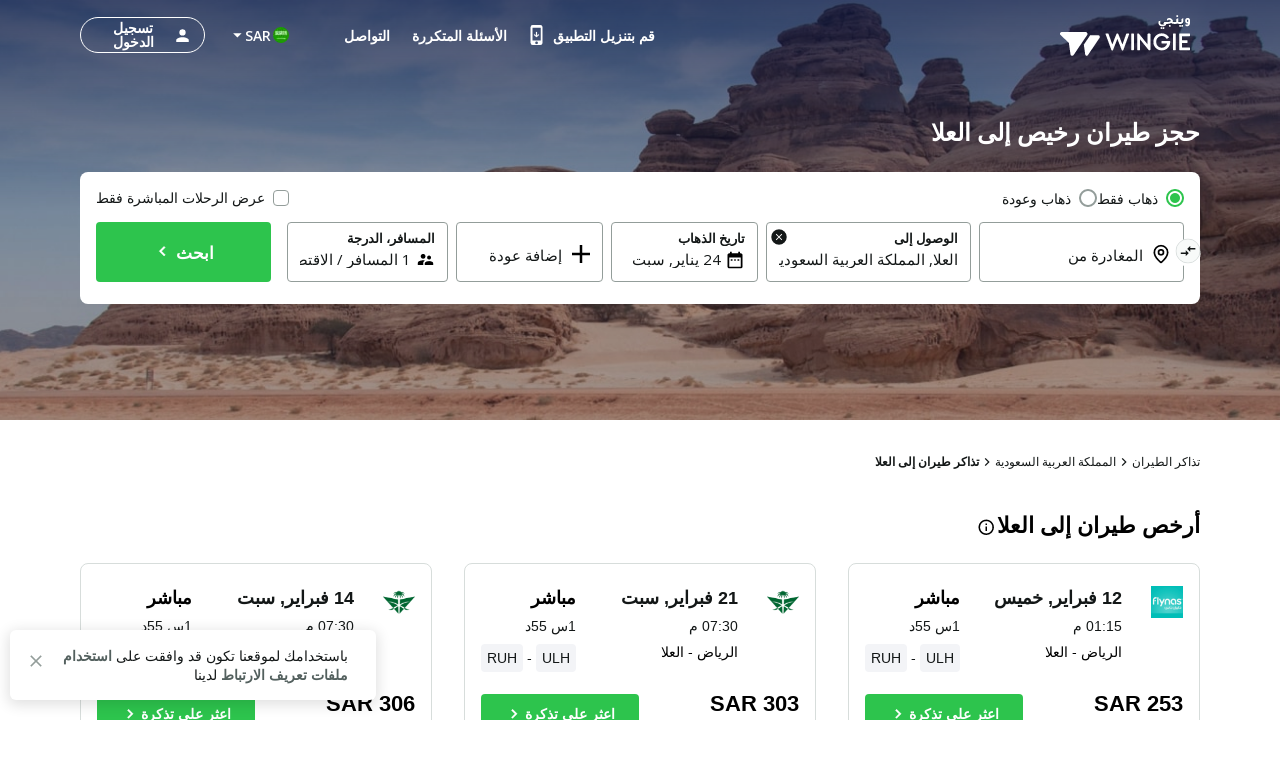

--- FILE ---
content_type: text/html; charset=utf-8
request_url: https://sa.wingie.com/flights/to-al-ula/
body_size: 55080
content:
<!DOCTYPE html><html dir="rtl"><head><meta charSet="utf-8"/><meta name="viewport" content="width=device-width, initial-scale=1"/><link rel="preload" as="image" href="https://sa.wingie.com/assets/images/airline-icon/XY-v-15352.png"/><link rel="preload" as="image" href="https://sa.wingie.com/assets/images/airline-icon/SV-v-15352.png"/><link rel="preload" as="image" href="https://cdn.enuygun.com/ucak-bileti/assets/images/flag/flag-sa.jpg"/><link rel="stylesheet" href="https://cdn.wingie.com/wingie-landing/_next/static/css/24e5fcae/styles.css" data-precedence="next"/><link rel="preload" as="script" fetchPriority="low" href="https://cdn.wingie.com/wingie-landing/_next/static/chunks/2pw2hL-HFYPKl6kMGilA7/webpack.js"/><script src="https://cdn.wingie.com/wingie-landing/_next/static/chunks/2pw2hL-HFYPKl6kMGilA7/35e1a618.js" async=""></script><script src="https://cdn.wingie.com/wingie-landing/_next/static/chunks/2pw2hL-HFYPKl6kMGilA7/970.js" async=""></script><script src="https://cdn.wingie.com/wingie-landing/_next/static/chunks/2pw2hL-HFYPKl6kMGilA7/main-app.js" async=""></script><script src="https://cdn.wingie.com/wingie-landing/_next/static/chunks/2pw2hL-HFYPKl6kMGilA7/434.js" async=""></script><script src="https://cdn.wingie.com/wingie-landing/_next/static/chunks/2pw2hL-HFYPKl6kMGilA7/799.js" async=""></script><script src="https://cdn.wingie.com/wingie-landing/_next/static/chunks/2pw2hL-HFYPKl6kMGilA7/211.js" async=""></script><script src="https://cdn.wingie.com/wingie-landing/_next/static/chunks/2pw2hL-HFYPKl6kMGilA7/app/%5Blocale%5D/%5B%5B...slug%5D%5D/not-found.js" async=""></script><script src="https://cdn.wingie.com/wingie-landing/_next/static/chunks/2pw2hL-HFYPKl6kMGilA7/app/layout.js" async=""></script><script src="https://cdn.wingie.com/wingie-landing/_next/static/chunks/2pw2hL-HFYPKl6kMGilA7/app/%5Blocale%5D/%5B%5B...slug%5D%5D/layout.js" async=""></script><script src="https://cdn.wingie.com/wingie-landing/_next/static/chunks/2pw2hL-HFYPKl6kMGilA7/app/%5Blocale%5D/%5B%5B...slug%5D%5D/error.js" async=""></script><script src="https://cdn.wingie.com/wingie-landing/_next/static/chunks/2pw2hL-HFYPKl6kMGilA7/app/%5Blocale%5D/%5B%5B...slug%5D%5D/page.js" async=""></script><link rel="preload" href="https://www.googletagmanager.com/gtag/js?id=GTM-W53HFVD" as="script"/><title>أرخص طيران إلى العلا، حجز طيران إلى العلا - WINGIE</title><meta name="description" content="نعرض لك قائمة تضم أرخص طيران العلا من خلال مقارنة أكثر من 100 رحلة لشركات الطيران. انقر الآن لحجز طيران العلا بأسعار مغرية."/><meta name="robots" content="all"/><link rel="canonical" href="https://sa.wingie.com/flights/to-al-ula/"/><meta name="google-site-verification" content="nclDVRLthLeXq5fjSOc6L00tYVLzHkt01oslkM_EgAk"/><meta property="og:title" content="أرخص طيران إلى العلا، حجز طيران إلى العلا - WINGIE"/><meta property="og:description" content="نعرض لك قائمة تضم أرخص طيران العلا من خلال مقارنة أكثر من 100 رحلة لشركات الطيران. انقر الآن لحجز طيران العلا بأسعار مغرية."/><meta property="og:url" content="https://sa.wingie.com/flights/to-al-ula/"/><meta property="og:locale" content="ar-SA"/><meta property="og:image" content="https://www.wingie.com/assets/images/og-image-w-v-33790.jpg"/><meta property="og:type" content="website"/><meta name="twitter:card" content="summary_large_image"/><meta name="twitter:title" content="أرخص طيران إلى العلا، حجز طيران إلى العلا - WINGIE"/><meta name="twitter:description" content="نعرض لك قائمة تضم أرخص طيران العلا من خلال مقارنة أكثر من 100 رحلة لشركات الطيران. انقر الآن لحجز طيران العلا بأسعار مغرية."/><meta name="twitter:image" content="https://www.wingie.com/assets/images/og-image-w-v-33790.jpg"/><link rel="icon" href="https://cdn.enuygun.com/bundles/enuygunwebui/img/favicon-w.ico?v=5"/><meta name="next-size-adjust"/><link href="https://www.enuygun.com/ucak-bileti/al-ula/" hreflang="tr" rel="alternate"/><link href="https://www.wingie.co.uk/flights/to-al-ula/" hreflang="en-GB" rel="alternate"/><link href="https://www.wingie.com/flights/to-al-ula/" hreflang="en-US" rel="alternate"/><link href="https://www.wingie.pk/flights/to-al-ula/" hreflang="en-PK" rel="alternate"/><link href="https://www.wingie.co.in/flights/to-al-ula/" hreflang="en-IN" rel="alternate"/><link href="https://www.wingie.com/flights/to-al-ula/" hreflang="en" rel="alternate"/><link href="https://sa.wingie.com/flights/to-al-ula/" hreflang="ar-SA" rel="alternate"/><link href="https://eg.wingie.com/flights/to-al-ula/" hreflang="ar-EG" rel="alternate"/><link href="https://www.wingie.ae/flights/to-al-ula/" hreflang="ar-AE" rel="alternate"/><link href="https://kw.wingie.com/flights/to-al-ula/" hreflang="ar-KW" rel="alternate"/><link href="https://bh.wingie.com/flights/to-al-ula/" hreflang="ar-BH" rel="alternate"/><link href="https://www.wingie.qa/flights/to-al-ula/" hreflang="ar-QA" rel="alternate"/><link href="https://jo.wingie.com/flights/to-al-ula/" hreflang="ar-JO" rel="alternate"/><link href="https://om.wingie.com/flights/to-al-ula/" hreflang="ar-OM" rel="alternate"/><link href="https://sa.wingie.com/flights/to-al-ula/" hreflang="ar" rel="alternate"/><link href="https://www.wingie.de/flug/nach-al-ula/" hreflang="de" rel="alternate"/><link href="https://lb.wingie.com/flights/to-al-ula/" hreflang="ar-LB" rel="alternate"/><link href="https://ca.wingie.com/flights/to-al-ula/" hreflang="en-CA" rel="alternate"/><link href="https://au.wingie.com/flights/to-al-ula/" hreflang="en-AU" rel="alternate"/><link href="https://iq.wingie.com/flights/to-al-ula/" hreflang="ar-IQ" rel="alternate"/><link href="https://ma.wingie.com/flights/to-al-ula/" hreflang="ar-MA" rel="alternate"/><link href="https://sa.wingie.com/en/flights/to-al-ula/" hreflang="en-SA" rel="alternate"/><script>(self.__next_s=self.__next_s||[]).push([0,{"children":"\n                                function OptanonWrapper() {\n                                    // Initial empty function\n                            }\n                        ","id":"optanon-wrapper-init"}])</script><script src="https://cdn.wingie.com/wingie-landing/_next/static/chunks/polyfills-42372ed130431b0a.js" noModule=""></script><style data-styled="" data-styled-version="5.3.11">.jNOrRQ{background-color:transparent;border-radius:4px;padding:10px 24px;font-weight:700;color:#fff;outline:2px solid transparent;outline-offset:2px;cursor:pointer;box-shadow:inset 0 0 0 black;-webkit-transition:all 0.2s ease-in-out;transition:all 0.2s ease-in-out;width:auto;display:-webkit-inline-box;display:-webkit-inline-flex;display:-ms-inline-flexbox;display:inline-flex;-webkit-align-items:center;-webkit-box-align:center;-ms-flex-align:center;align-items:center;-webkit-box-pack:center;-webkit-justify-content:center;-ms-flex-pack:center;justify-content:center;text-align:center;-webkit-text-decoration:none;text-decoration:none;position:relative;border-color:#D7DDDB;border-width:0px;border-style:none;background-color:#2DC44D;box-shadow:inset 0px 1px 4px 0px rgba(0,0,0,0);color:white;height:40px;font-size:14px;}/*!sc*/
@media (hover:hover){.jNOrRQ:not(:disabled):hover,.jNOrRQ:focus-visible,.jNOrRQ[data-headlessui-state='active']{background-color:#2DA64D;border-color:#2DC44D;}}/*!sc*/
.jNOrRQ:focus-visible{box-shadow:inset 0px 1px 4px 0px rgba(0,0,0,0.15);}/*!sc*/
.jNOrRQ:disabled{color:#A7E0C0;background-color:#E5F6ED;}/*!sc*/
.jNOrRQ .sc-fqkvVR{color:#A7E0C0;}/*!sc*/
.jNOrRQ:disabled{cursor:not-allowed;}/*!sc*/
.jNOrRQ .sc-fqkvVR{width:30px;height:30px;}/*!sc*/
.kgdtuk{background-color:transparent;border-radius:4px;padding:10px 24px;font-weight:700;color:#fff;outline:2px solid transparent;outline-offset:2px;cursor:pointer;box-shadow:inset 0 0 0 black;-webkit-transition:all 0.2s ease-in-out;transition:all 0.2s ease-in-out;width:100%;display:-webkit-inline-box;display:-webkit-inline-flex;display:-ms-inline-flexbox;display:inline-flex;-webkit-align-items:center;-webkit-box-align:center;-ms-flex-align:center;align-items:center;-webkit-box-pack:center;-webkit-justify-content:center;-ms-flex-pack:center;justify-content:center;text-align:center;-webkit-text-decoration:none;text-decoration:none;position:relative;border-color:#D7DDDB;border-width:0px;border-style:none;background-color:#2DC44D;box-shadow:inset 0px 1px 4px 0px rgba(0,0,0,0);color:white;height:60px;font-size:18px;padding:10px 0;}/*!sc*/
@media (hover:hover){.kgdtuk:not(:disabled):hover,.kgdtuk:focus-visible,.kgdtuk[data-headlessui-state='active']{background-color:#2DA64D;border-color:#2DC44D;}}/*!sc*/
.kgdtuk:focus-visible{box-shadow:inset 0px 1px 4px 0px rgba(0,0,0,0.15);}/*!sc*/
.kgdtuk:disabled{color:#A7E0C0;background-color:#E5F6ED;}/*!sc*/
.kgdtuk .sc-fqkvVR{color:#A7E0C0;}/*!sc*/
.kgdtuk:disabled{cursor:not-allowed;}/*!sc*/
.kgdtuk .sc-fqkvVR{width:50px;height:50px;}/*!sc*/
.lhJaFZ{background-color:#2DC44D;border-radius:4px;padding:10px 24px;font-weight:700;color:#fff;outline:2px solid transparent;outline-offset:2px;cursor:pointer;box-shadow:inset 0 0 0 black;-webkit-transition:all 0.2s ease-in-out;transition:all 0.2s ease-in-out;width:auto;display:-webkit-inline-box;display:-webkit-inline-flex;display:-ms-inline-flexbox;display:inline-flex;-webkit-align-items:center;-webkit-box-align:center;-ms-flex-align:center;align-items:center;-webkit-box-pack:center;-webkit-justify-content:center;-ms-flex-pack:center;justify-content:center;text-align:center;-webkit-text-decoration:none;text-decoration:none;position:relative;border-color:#D7DDDB;border-width:1px;border-style:solid;background-color:white;box-shadow:inset 0px 1px 4px 0px rgba(0,0,0,0);color:#131717;height:50px;font-size:16px;}/*!sc*/
@media (hover:hover){}/*!sc*/
.lhJaFZ:focus-visible{box-shadow:inset 0px 1px 4px 0px rgba(0,0,0,0.15);}/*!sc*/
.lhJaFZ:disabled{cursor:not-allowed;}/*!sc*/
.fcdVDv{background-color:transparent;border-radius:4px;padding:10px 24px;font-weight:700;color:#fff;outline:2px solid transparent;outline-offset:2px;cursor:pointer;box-shadow:inset 0 0 0 black;-webkit-transition:all 0.2s ease-in-out;transition:all 0.2s ease-in-out;width:auto;display:-webkit-inline-box;display:-webkit-inline-flex;display:-ms-inline-flexbox;display:inline-flex;-webkit-align-items:center;-webkit-box-align:center;-ms-flex-align:center;align-items:center;-webkit-box-pack:center;-webkit-justify-content:center;-ms-flex-pack:center;justify-content:center;text-align:center;-webkit-text-decoration:none;text-decoration:none;position:relative;border-color:#D7DDDB;border-width:0px;border-style:none;background-color:#0087ff;box-shadow:inset 0px 1px 4px 0px rgba(0,0,0,0);color:white;height:50px;font-size:16px;}/*!sc*/
@media (hover:hover){.fcdVDv:not(:disabled):hover,.fcdVDv:focus-visible,.fcdVDv[data-headlessui-state='active']{background-color:#0070D3;border-color:#0087ff;}}/*!sc*/
.fcdVDv:focus-visible{box-shadow:inset 0px 1px 4px 0px rgba(0,0,0,0.15);}/*!sc*/
.fcdVDv:disabled{color:#66B7FF;background-color:#E5F3FF;}/*!sc*/
.fcdVDv .sc-fqkvVR{color:#66B7FF;}/*!sc*/
.fcdVDv:disabled{cursor:not-allowed;}/*!sc*/
.dpPEbA{background-color:#2DC44D;border-radius:4px;padding:10px 24px;font-weight:700;color:#fff;outline:2px solid transparent;outline-offset:2px;cursor:pointer;box-shadow:inset 0 0 0 black;-webkit-transition:all 0.2s ease-in-out;transition:all 0.2s ease-in-out;width:auto;display:-webkit-inline-box;display:-webkit-inline-flex;display:-ms-inline-flexbox;display:inline-flex;-webkit-align-items:center;-webkit-box-align:center;-ms-flex-align:center;align-items:center;-webkit-box-pack:center;-webkit-justify-content:center;-ms-flex-pack:center;justify-content:center;text-align:center;-webkit-text-decoration:none;text-decoration:none;position:relative;border-color:#D7DDDB;border-width:1px;border-style:solid;background-color:transparent;box-shadow:inset 0px 1px 4px 0px rgba(0,0,0,0);color:#131717;height:36px;font-size:14px;}/*!sc*/
@media (hover:hover){.dpPEbA:not(:disabled):hover,.dpPEbA:focus-visible,.dpPEbA[data-headlessui-state='active']{background-color:#EFF3F2;border-color:#C2CAC8;}}/*!sc*/
.dpPEbA:focus-visible{box-shadow:inset 0px 1px 4px 0px rgba(0,0,0,0.15);}/*!sc*/
.dpPEbA:disabled{color:#BDC5C1;background-color:#EFF3F2;}/*!sc*/
.dpPEbA .sc-fqkvVR{color:#BDC5C1;}/*!sc*/
.dpPEbA:disabled{cursor:not-allowed;}/*!sc*/
.dpPEbA .sc-fqkvVR{width:25px;height:25px;}/*!sc*/
data-styled.g5[id="sc-dcJsrY"]{content:"jNOrRQ,kgdtuk,lhJaFZ,fcdVDv,dpPEbA,"}/*!sc*/
.eydqIp{max-width:100%;}/*!sc*/
data-styled.g30[id="sc-fHjqPf"]{content:"eydqIp,"}/*!sc*/
.ctlLrs{background-color:transparent;border:none;padding:0;cursor:pointer;}/*!sc*/
.ctlLrs:focus-visible{outline-color:transparent;}/*!sc*/
.ctlLrsdiv{display:inline-block;}/*!sc*/
data-styled.g34[id="sc-eeDRCY"]{content:"ctlLrs,"}/*!sc*/
.dBXVMA{min-height:1px;position:relative;padding-left:5px;padding-right:5px;margin-top:5px;margin-bottom:5px;-webkit-flex:0 0 auto;-ms-flex:0 0 auto;flex:0 0 auto;width:auto;max-width:100%;}/*!sc*/
.iYmtfg{min-height:1px;position:relative;padding-left:4px;padding-right:4px;margin-top:12px;margin-bottom:12px;-webkit-flex:1 0 0px;-ms-flex:1 0 0px;flex:1 0 0px;width:100%;max-width:100%;}/*!sc*/
@media (min-width:768px){.iYmtfg{display:block;max-width:50%;width:50%;-webkit-flex:1 0 50%;-ms-flex:1 0 50%;flex:1 0 50%;}}/*!sc*/
.fgWYCP{min-height:1px;position:relative;padding-left:7.5px;padding-right:7.5px;margin-top:7.5px;margin-bottom:7.5px;-webkit-flex:1 0 0px;-ms-flex:1 0 0px;flex:1 0 0px;width:100%;max-width:100%;}/*!sc*/
@media (min-width:768px){.fgWYCP{display:block;max-width:72.49999999999999%;width:72.49999999999999%;-webkit-flex:1 0 72.49999999999999%;-ms-flex:1 0 72.49999999999999%;flex:1 0 72.49999999999999%;}}/*!sc*/
.fzOOlR{min-height:1px;position:relative;padding-left:4px;padding-right:4px;margin-top:0px;margin-bottom:0px;-webkit-flex:1 0 0px;-ms-flex:1 0 0px;flex:1 0 0px;width:100%;max-width:100%;}/*!sc*/
@media (min-width:768px){.fzOOlR{display:block;max-width:33.333333333333336%;width:33.333333333333336%;-webkit-flex:1 0 33.333333333333336%;-ms-flex:1 0 33.333333333333336%;flex:1 0 33.333333333333336%;}}/*!sc*/
.kRKSjn{min-height:1px;position:relative;padding-left:7.5px;padding-right:7.5px;margin-top:7.5px;margin-bottom:7.5px;-webkit-flex:1 0 0px;-ms-flex:1 0 0px;flex:1 0 0px;width:100%;max-width:100%;}/*!sc*/
@media (min-width:768px){.kRKSjn{display:block;max-width:27.5%;width:27.5%;-webkit-flex:1 0 27.5%;-ms-flex:1 0 27.5%;flex:1 0 27.5%;}}/*!sc*/
.hNpIkA{min-height:1px;position:relative;padding-left:2px;padding-right:2px;margin-top:0px;margin-bottom:0px;-webkit-flex:0 0 auto;-ms-flex:0 0 auto;flex:0 0 auto;width:auto;max-width:100%;}/*!sc*/
.bJtfdI{min-height:1px;position:relative;padding-left:0px;padding-right:0px;margin-top:0px;margin-bottom:0px;-webkit-flex:1 0 0px;-ms-flex:1 0 0px;flex:1 0 0px;width:100%;max-width:100%;}/*!sc*/
@media (min-width:240px){.bJtfdI{display:none;false;}}/*!sc*/
@media (min-width:768px){.bJtfdI{display:block;max-width:16.666666666666668%;width:16.666666666666668%;-webkit-flex:1 0 16.666666666666668%;-ms-flex:1 0 16.666666666666668%;flex:1 0 16.666666666666668%;}}/*!sc*/
.cCPdgh{min-height:1px;position:relative;padding-left:0px;padding-right:0px;margin-top:0px;margin-bottom:0px;-webkit-flex:1 0 0px;-ms-flex:1 0 0px;flex:1 0 0px;width:100%;max-width:100%;}/*!sc*/
@media (min-width:240px){.cCPdgh{display:block;max-width:100%;width:100%;-webkit-flex:1 0 100%;-ms-flex:1 0 100%;flex:1 0 100%;}}/*!sc*/
@media (min-width:768px){.cCPdgh{display:block;max-width:37.5%;width:37.5%;-webkit-flex:1 0 37.5%;-ms-flex:1 0 37.5%;flex:1 0 37.5%;}}/*!sc*/
@media (min-width:992px){.cCPdgh{display:block;max-width:29.166666666666668%;width:29.166666666666668%;-webkit-flex:1 0 29.166666666666668%;-ms-flex:1 0 29.166666666666668%;flex:1 0 29.166666666666668%;}}/*!sc*/
.jjiApl{min-height:1px;position:relative;padding-left:0px;padding-right:0px;margin-top:0px;margin-bottom:0px;-webkit-flex:0 0 auto;-ms-flex:0 0 auto;flex:0 0 auto;width:auto;max-width:100%;}/*!sc*/
@media (min-width:768px){.jjiApl{display:block;max-width:83.33333333333333%;width:83.33333333333333%;-webkit-flex:1 0 83.33333333333333%;-ms-flex:1 0 83.33333333333333%;flex:1 0 83.33333333333333%;}}/*!sc*/
.lkSDHS{min-height:1px;position:relative;padding-left:0px;padding-right:0px;margin-top:0px;margin-bottom:0px;-webkit-flex:0 0 auto;-ms-flex:0 0 auto;flex:0 0 auto;width:auto;max-width:100%;}/*!sc*/
@media (min-width:768px){.lkSDHS{display:block;max-width:20%;width:20%;-webkit-flex:1 0 20%;-ms-flex:1 0 20%;flex:1 0 20%;}}/*!sc*/
.hcBiXp{min-height:1px;position:relative;padding-left:0px;padding-right:0px;margin-top:0px;margin-bottom:0px;-webkit-flex:0 0 auto;-ms-flex:0 0 auto;flex:0 0 auto;width:auto;max-width:100%;}/*!sc*/
@media (min-width:768px){.hcBiXp{display:block;max-width:16.666666666666668%;width:16.666666666666668%;-webkit-flex:1 0 16.666666666666668%;-ms-flex:1 0 16.666666666666668%;flex:1 0 16.666666666666668%;}}/*!sc*/
.kfEuHJ{min-height:1px;position:relative;padding-left:0px;padding-right:0px;margin-top:0px;margin-bottom:0px;-webkit-flex:0 0 auto;-ms-flex:0 0 auto;flex:0 0 auto;width:auto;max-width:100%;}/*!sc*/
@media (min-width:0px}){.kfEuHJ{display:block;max-width:100%;width:100%;-webkit-flex:1 0 100%;-ms-flex:1 0 100%;flex:1 0 100%;}}/*!sc*/
.glbkHa{min-height:1px;position:relative;padding-left:15px;padding-right:15px;margin-top:7.5px;margin-bottom:7.5px;-webkit-flex:1 0 0px;-ms-flex:1 0 0px;flex:1 0 0px;width:100%;max-width:100%;}/*!sc*/
@media (min-width:240px){.glbkHa{display:block;max-width:100%;width:100%;-webkit-flex:1 0 100%;-ms-flex:1 0 100%;flex:1 0 100%;}}/*!sc*/
@media (min-width:768px){.glbkHa{display:block;max-width:50%;width:50%;-webkit-flex:1 0 50%;-ms-flex:1 0 50%;flex:1 0 50%;}}/*!sc*/
.hMItZE{min-height:1px;position:relative;padding-left:0px;padding-right:0px;margin-top:4px;margin-bottom:4px;-webkit-flex:1 0 0px;-ms-flex:1 0 0px;flex:1 0 0px;width:100%;max-width:100%;}/*!sc*/
@media (min-width:240px){.hMItZE{display:block;max-width:100%;width:100%;-webkit-flex:1 0 100%;-ms-flex:1 0 100%;flex:1 0 100%;}}/*!sc*/
@media (min-width:768px){.hMItZE{display:block;max-width:100%;width:100%;-webkit-flex:1 0 100%;-ms-flex:1 0 100%;flex:1 0 100%;}}/*!sc*/
@media (min-width:992px){.hMItZE{display:block;max-width:100%;width:100%;-webkit-flex:1 0 100%;-ms-flex:1 0 100%;flex:1 0 100%;}}/*!sc*/
.jgLgPA{min-height:1px;position:relative;padding-left:4px;padding-right:4px;margin-top:2px;margin-bottom:2px;-webkit-flex:1 0 0px;-ms-flex:1 0 0px;flex:1 0 0px;width:100%;max-width:100%;}/*!sc*/
@media (min-width:768px){.jgLgPA{display:block;max-width:100%;width:100%;-webkit-flex:1 0 100%;-ms-flex:1 0 100%;flex:1 0 100%;}}/*!sc*/
.fWkzCA{min-height:1px;position:relative;padding-left:4px;padding-right:4px;margin-top:2px;margin-bottom:2px;-webkit-flex:1 0 0px;-ms-flex:1 0 0px;flex:1 0 0px;width:100%;max-width:100%;}/*!sc*/
@media (min-width:768px){.fWkzCA{display:block;max-width:83.33333333333333%;width:83.33333333333333%;-webkit-flex:1 0 83.33333333333333%;-ms-flex:1 0 83.33333333333333%;flex:1 0 83.33333333333333%;}}/*!sc*/
.jJKXfo{min-height:1px;position:relative;padding-left:4px;padding-right:4px;margin-top:0px;margin-bottom:0px;-webkit-flex:1 0 0px;-ms-flex:1 0 0px;flex:1 0 0px;width:100%;max-width:100%;}/*!sc*/
@media (min-width:768px){.jJKXfo{display:block;max-width:23.333333333333332%;width:23.333333333333332%;-webkit-flex:1 0 23.333333333333332%;-ms-flex:1 0 23.333333333333332%;flex:1 0 23.333333333333332%;}}/*!sc*/
.cWneBs{min-height:1px;position:relative;padding-left:4px;padding-right:4px;margin-top:0px;margin-bottom:0px;-webkit-flex:1 0 155px;-ms-flex:1 0 155px;flex:1 0 155px;width:155px;max-width:155px;}/*!sc*/
.hlMZHD{min-height:1px;position:relative;padding-left:4px;padding-right:4px;margin-top:0px;margin-bottom:0px;-webkit-flex:1 0 169px;-ms-flex:1 0 169px;flex:1 0 169px;width:169px;max-width:169px;}/*!sc*/
.gzfoZY{min-height:1px;position:relative;padding-left:4px;padding-right:4px;margin-top:2px;margin-bottom:2px;-webkit-flex:1 0 0px;-ms-flex:1 0 0px;flex:1 0 0px;width:100%;max-width:100%;}/*!sc*/
@media (min-width:768px){.gzfoZY{display:block;max-width:16.666666666666668%;width:16.666666666666668%;-webkit-flex:1 0 16.666666666666668%;-ms-flex:1 0 16.666666666666668%;flex:1 0 16.666666666666668%;}}/*!sc*/
.gEpfAQ{min-height:1px;position:relative;padding-left:16px;padding-right:16px;margin-top:0px;margin-bottom:0px;-webkit-flex:0 0 auto;-ms-flex:0 0 auto;flex:0 0 auto;width:auto;max-width:100%;}/*!sc*/
.cWVeBt{min-height:1px;position:relative;padding-left:16px;padding-right:16px;margin-top:0px;margin-bottom:0px;-webkit-flex:1 0 0px;-ms-flex:1 0 0px;flex:1 0 0px;width:100%;max-width:100%;}/*!sc*/
.bGGAyc{min-height:1px;position:relative;padding-left:0px;padding-right:0px;margin-top:0px;margin-bottom:0px;-webkit-flex:0 0 auto;-ms-flex:0 0 auto;flex:0 0 auto;width:auto;max-width:100%;}/*!sc*/
.ebDYUx{min-height:1px;position:relative;padding-left:8px;padding-right:8px;margin-top:0px;margin-bottom:0px;-webkit-flex:1 0 0px;-ms-flex:1 0 0px;flex:1 0 0px;width:100%;max-width:100%;}/*!sc*/
.fvxwqI{min-height:1px;position:relative;padding-left:8px;padding-right:8px;margin-top:0px;margin-bottom:0px;-webkit-flex:0 0 auto;-ms-flex:0 0 auto;flex:0 0 auto;width:auto;max-width:100%;}/*!sc*/
data-styled.g49[id="sc-tagGq"]{content:"dBXVMA,iYmtfg,fgWYCP,fzOOlR,kRKSjn,hNpIkA,bJtfdI,cCPdgh,jjiApl,lkSDHS,hcBiXp,kfEuHJ,glbkHa,hMItZE,jgLgPA,fWkzCA,jJKXfo,cWneBs,hlMZHD,gzfoZY,gEpfAQ,cWVeBt,bGGAyc,ebDYUx,fvxwqI,"}/*!sc*/
.eodzSn{display:-webkit-box;display:-webkit-flex;display:-ms-flexbox;display:flex;margin-left:-5px;margin-right:-5px;-webkit-flex-direction:row;-ms-flex-direction:row;flex-direction:row;-webkit-flex-shrink:0;-ms-flex-negative:0;flex-shrink:0;-webkit-box-pack:justify;-webkit-justify-content:space-between;-ms-flex-pack:justify;justify-content:space-between;-webkit-align-items:flex-start;-webkit-box-align:flex-start;-ms-flex-align:flex-start;align-items:flex-start;-webkit-flex-wrap:wrap;-ms-flex-wrap:wrap;flex-wrap:wrap;}/*!sc*/
.ifNRqe{display:-webkit-box;display:-webkit-flex;display:-ms-flexbox;display:flex;margin-left:-4px;margin-right:-4px;-webkit-flex-direction:row;-ms-flex-direction:row;flex-direction:row;-webkit-flex-shrink:0;-ms-flex-negative:0;flex-shrink:0;-webkit-box-pack:start;-webkit-justify-content:flex-start;-ms-flex-pack:start;justify-content:flex-start;-webkit-align-items:flex-start;-webkit-box-align:flex-start;-ms-flex-align:flex-start;align-items:flex-start;-webkit-flex-wrap:wrap;-ms-flex-wrap:wrap;flex-wrap:wrap;}/*!sc*/
.jHLRva{display:-webkit-box;display:-webkit-flex;display:-ms-flexbox;display:flex;margin-left:-7.5px;margin-right:-7.5px;-webkit-flex-direction:row;-ms-flex-direction:row;flex-direction:row;-webkit-flex-shrink:0;-ms-flex-negative:0;flex-shrink:0;-webkit-box-pack:start;-webkit-justify-content:flex-start;-ms-flex-pack:start;justify-content:flex-start;-webkit-align-items:flex-start;-webkit-box-align:flex-start;-ms-flex-align:flex-start;align-items:flex-start;-webkit-flex-wrap:wrap;-ms-flex-wrap:wrap;flex-wrap:wrap;}/*!sc*/
.HENXW{display:-webkit-box;display:-webkit-flex;display:-ms-flexbox;display:flex;margin-left:-2px;margin-right:-2px;-webkit-flex-direction:row;-ms-flex-direction:row;flex-direction:row;-webkit-flex-shrink:0;-ms-flex-negative:0;flex-shrink:0;-webkit-box-pack:center;-webkit-justify-content:center;-ms-flex-pack:center;justify-content:center;-webkit-align-items:center;-webkit-box-align:center;-ms-flex-align:center;align-items:center;-webkit-flex-wrap:wrap;-ms-flex-wrap:wrap;flex-wrap:wrap;}/*!sc*/
.WfUlG{display:-webkit-box;display:-webkit-flex;display:-ms-flexbox;display:flex;margin-left:-0px;margin-right:-0px;-webkit-flex-direction:row;-ms-flex-direction:row;flex-direction:row;-webkit-flex-shrink:0;-ms-flex-negative:0;flex-shrink:0;-webkit-box-pack:justify;-webkit-justify-content:space-between;-ms-flex-pack:justify;justify-content:space-between;-webkit-align-items:center;-webkit-box-align:center;-ms-flex-align:center;align-items:center;-webkit-flex-wrap:wrap;-ms-flex-wrap:wrap;flex-wrap:wrap;}/*!sc*/
.tjDOe{display:-webkit-box;display:-webkit-flex;display:-ms-flexbox;display:flex;margin-left:-0px;margin-right:-0px;-webkit-flex-direction:row;-ms-flex-direction:row;flex-direction:row;-webkit-flex-shrink:0;-ms-flex-negative:0;flex-shrink:0;-webkit-box-pack:start;-webkit-justify-content:flex-start;-ms-flex-pack:start;justify-content:flex-start;-webkit-align-items:flex-start;-webkit-box-align:flex-start;-ms-flex-align:flex-start;align-items:flex-start;-webkit-flex-wrap:wrap;-ms-flex-wrap:wrap;flex-wrap:wrap;}/*!sc*/
.czauOn{display:-webkit-box;display:-webkit-flex;display:-ms-flexbox;display:flex;margin-left:-0px;margin-right:-0px;-webkit-flex-direction:row;-ms-flex-direction:row;flex-direction:row;-webkit-flex-shrink:0;-ms-flex-negative:0;flex-shrink:0;-webkit-box-pack:justify;-webkit-justify-content:space-between;-ms-flex-pack:justify;justify-content:space-between;-webkit-align-items:flex-start;-webkit-box-align:flex-start;-ms-flex-align:flex-start;align-items:flex-start;-webkit-flex-wrap:wrap;-ms-flex-wrap:wrap;flex-wrap:wrap;}/*!sc*/
.iejBzx{display:-webkit-box;display:-webkit-flex;display:-ms-flexbox;display:flex;margin-left:-0px;margin-right:-0px;-webkit-flex-direction:row;-ms-flex-direction:row;flex-direction:row;-webkit-flex-shrink:0;-ms-flex-negative:0;flex-shrink:0;-webkit-box-pack:end;-webkit-justify-content:flex-end;-ms-flex-pack:end;justify-content:flex-end;-webkit-align-items:flex-start;-webkit-box-align:flex-start;-ms-flex-align:flex-start;align-items:flex-start;-webkit-flex-wrap:wrap;-ms-flex-wrap:wrap;flex-wrap:wrap;}/*!sc*/
.gGCWxO{display:-webkit-box;display:-webkit-flex;display:-ms-flexbox;display:flex;margin-left:-9px;margin-right:-9px;-webkit-flex-direction:row;-ms-flex-direction:row;flex-direction:row;-webkit-flex-shrink:0;-ms-flex-negative:0;flex-shrink:0;-webkit-box-pack:start;-webkit-justify-content:flex-start;-ms-flex-pack:start;justify-content:flex-start;-webkit-align-items:flex-start;-webkit-box-align:flex-start;-ms-flex-align:flex-start;align-items:flex-start;-webkit-flex-wrap:wrap;-ms-flex-wrap:wrap;flex-wrap:wrap;}/*!sc*/
.hJohye{display:-webkit-box;display:-webkit-flex;display:-ms-flexbox;display:flex;margin-left:-0px;margin-right:-0px;-webkit-flex-direction:row;-ms-flex-direction:row;flex-direction:row;-webkit-flex-shrink:0;-ms-flex-negative:0;flex-shrink:0;-webkit-box-pack:center;-webkit-justify-content:center;-ms-flex-pack:center;justify-content:center;-webkit-align-items:center;-webkit-box-align:center;-ms-flex-align:center;align-items:center;-webkit-flex-wrap:wrap;-ms-flex-wrap:wrap;flex-wrap:wrap;}/*!sc*/
.jeNcEa{display:-webkit-box;display:-webkit-flex;display:-ms-flexbox;display:flex;margin-left:-4px;margin-right:-4px;-webkit-flex-direction:row;-ms-flex-direction:row;flex-direction:row;-webkit-flex-shrink:0;-ms-flex-negative:0;flex-shrink:0;-webkit-box-pack:start;-webkit-justify-content:flex-start;-ms-flex-pack:start;justify-content:flex-start;-webkit-align-items:flex-start;-webkit-box-align:flex-start;-ms-flex-align:flex-start;align-items:flex-start;-webkit-flex-wrap:no-wrap;-ms-flex-wrap:no-wrap;flex-wrap:no-wrap;}/*!sc*/
.mxvi{display:-webkit-box;display:-webkit-flex;display:-ms-flexbox;display:flex;margin-left:-16px;margin-right:-16px;-webkit-flex-direction:row;-ms-flex-direction:row;flex-direction:row;-webkit-flex-shrink:0;-ms-flex-negative:0;flex-shrink:0;-webkit-box-pack:justify;-webkit-justify-content:space-between;-ms-flex-pack:justify;justify-content:space-between;-webkit-align-items:center;-webkit-box-align:center;-ms-flex-align:center;align-items:center;-webkit-flex-wrap:wrap;-ms-flex-wrap:wrap;flex-wrap:wrap;}/*!sc*/
.hovUqy{display:-webkit-box;display:-webkit-flex;display:-ms-flexbox;display:flex;margin-left:-0px;margin-right:-0px;-webkit-flex-direction:row;-ms-flex-direction:row;flex-direction:row;-webkit-flex-shrink:0;-ms-flex-negative:0;flex-shrink:0;-webkit-box-pack:start;-webkit-justify-content:flex-start;-ms-flex-pack:start;justify-content:flex-start;-webkit-align-items:flex-start;-webkit-box-align:flex-start;-ms-flex-align:flex-start;align-items:flex-start;-webkit-flex-wrap:no-wrap;-ms-flex-wrap:no-wrap;flex-wrap:no-wrap;}/*!sc*/
.hodWUn{display:-webkit-box;display:-webkit-flex;display:-ms-flexbox;display:flex;margin-left:-0px;margin-right:-0px;-webkit-flex-direction:row;-ms-flex-direction:row;flex-direction:row;-webkit-flex-shrink:0;-ms-flex-negative:0;flex-shrink:0;-webkit-box-pack:start;-webkit-justify-content:flex-start;-ms-flex-pack:start;justify-content:flex-start;-webkit-align-items:center;-webkit-box-align:center;-ms-flex-align:center;align-items:center;-webkit-flex-wrap:wrap;-ms-flex-wrap:wrap;flex-wrap:wrap;}/*!sc*/
.kjjNoD{display:-webkit-box;display:-webkit-flex;display:-ms-flexbox;display:flex;margin-left:-8px;margin-right:-8px;-webkit-flex-direction:row;-ms-flex-direction:row;flex-direction:row;-webkit-flex-shrink:0;-ms-flex-negative:0;flex-shrink:0;-webkit-box-pack:start;-webkit-justify-content:flex-start;-ms-flex-pack:start;justify-content:flex-start;-webkit-align-items:center;-webkit-box-align:center;-ms-flex-align:center;align-items:center;-webkit-flex-wrap:wrap;-ms-flex-wrap:wrap;flex-wrap:wrap;}/*!sc*/
data-styled.g50[id="sc-esYiGF"]{content:"eodzSn,ifNRqe,jHLRva,HENXW,WfUlG,tjDOe,czauOn,iejBzx,gGCWxO,hJohye,jeNcEa,mxvi,hovUqy,hodWUn,kjjNoD,"}/*!sc*/
.AaNZb{display:none;}/*!sc*/
data-styled.g53[id="sc-fjvvzt"]{content:"AaNZb,"}/*!sc*/
.hkTXpC input[readonly]{cursor:pointer;}/*!sc*/
.hkTXpC label{cursor:pointer;}/*!sc*/
.hkTXpC.hkTXpC [disabled]{cursor:not-allowed;}/*!sc*/
.hkTXpC.hkTXpC [disabled] input[readonly]{cursor:not-allowed;}/*!sc*/
.hkTXpC.hkTXpC [disabled] label{cursor:not-allowed;}/*!sc*/
.hkTXpC .start-date-input{background-color:transparent;}/*!sc*/
.hkTXpC .end-date-input{background-color:transparent;}/*!sc*/
data-styled.g54[id="sc-bbSZdi"]{content:"hkTXpC,"}/*!sc*/
.jSsGmY{font-family:inherit;font-size:15px;border:none;outline:none;height:38px;width:100%;max-width:100%;padding:0;-webkit-box-flex:1;-webkit-flex-grow:1;-ms-flex-positive:1;flex-grow:1;height:initial;min-height:20px;color:#131717;}/*!sc*/
.jSsGmY:autofill{-webkit-transition:'color 9999s ease-out, background-color 9999s ease-out';-webkit-transition:'color 9999s ease-out, background-color 9999s ease-out';transition:'color 9999s ease-out, background-color 9999s ease-out';-webkit-transition-delay:9999s;transition-delay:9999s;-webkit-transition-delay:9999s;}/*!sc*/
.jSsGmY::-webkit-contacts-auto-fill-button{visibility:hidden;display:none !important;pointer-events:none;position:absolute;right:0;}/*!sc*/
.jSsGmY:-webkit-autofill,.jSsGmY:-webkit-autofill:hover,.jSsGmY:-webkit-autofill:focus{-webkit-transition:'color 9999s ease-out, background-color 9999s ease-out';-webkit-transition:'color 9999s ease-out, background-color 9999s ease-out';transition:'color 9999s ease-out, background-color 9999s ease-out';-webkit-transition-delay:9999s;transition-delay:9999s;-webkit-transition-delay:9999s;}/*!sc*/
data-styled.g116[id="sc-dlWCHZ"]{content:"jSsGmY,"}/*!sc*/
.jbTUze{width:100%;position:relative;}/*!sc*/
data-styled.g117[id="sc-hHOBiw"]{content:"jbTUze,"}/*!sc*/
.ioCiwN{position:relative;border-radius:4px;}/*!sc*/
.ioCiwN:focus::after,.ioCiwN:focus-within::after,.ioCiwN:focus-visible::after{content:'';position:absolute;top:0px;right:0px;bottom:0px;left:0px;border:2px solid #2DC44D;border-radius:4px;z-index:2;height:100%;width:100%;pointer-events:none;}/*!sc*/
data-styled.g118[id="sc-kWtpeL"]{content:"ioCiwN,"}/*!sc*/
.fsmIyz{width:24px;min-width:24px;line-height:1;font-size:19px;height:20px;margin-top:1px;margin-top:-22px;}/*!sc*/
[dir='rtl'] .fsmIyz.fsmIyz{display:-webkit-inline-box;display:-webkit-inline-flex;display:-ms-inline-flexbox;display:inline-flex;}/*!sc*/
.fyWHMD{width:24px;min-width:24px;line-height:1;font-size:19px;height:20px;margin-top:1px;}/*!sc*/
[dir='rtl'] .fyWHMD.fyWHMD{display:-webkit-inline-box;display:-webkit-inline-flex;display:-ms-inline-flexbox;display:inline-flex;}/*!sc*/
data-styled.g119[id="sc-ecPEgm"]{content:"fsmIyz,fyWHMD,"}/*!sc*/
.gZmshd{border-radius:4px;background-color:#fff;outline-offset:-2px;-webkit-transition-duration:0.15s;transition-duration:0.15s;-webkit-transition-property:outline-color,background-color,border-color;transition-property:outline-color,background-color,border-color;width:100%;text-align:left;display:-webkit-inline-box;display:-webkit-inline-flex;display:-ms-inline-flexbox;display:inline-flex;-webkit-align-items:center;-webkit-box-align:center;-ms-flex-align:center;align-items:center;position:relative;line-height:1.2;cursor:inherit;padding:6px 12px 10px 12px;height:60px;border:1px solid #939D9A;-webkit-flex-wrap:wrap;-ms-flex-wrap:wrap;flex-wrap:wrap;}/*!sc*/
.gZmshd .sc-dlWCHZ{-webkit-box-flex:1;-webkit-flex-grow:1;-ms-flex-positive:1;flex-grow:1;height:initial;min-height:20px;font-size:15px;color:#131717;}/*!sc*/
.gZmshd:disabled{cursor:not-allowed;}/*!sc*/
data-styled.g120[id="sc-gdyeKB"]{content:"gZmshd,"}/*!sc*/
.bgOIKe{color:#131717;background-color:transparent;padding:0;border-radius:4px;display:inline-block;-webkit-letter-spacing:0;-moz-letter-spacing:0;-ms-letter-spacing:0;letter-spacing:0;max-width:84%;text-overflow:ellipsis;display:inline-block;white-space:nowrap;overflow:visible;line-height:1.2;z-index:3;-webkit-transition-duration:0.1s,0.2s,0.1s,0.1s;transition-duration:0.1s,0.2s,0.1s,0.1s;-webkit-transition-property:opacity,top,left,font-size;transition-property:opacity,top,left,font-size;overflow:hidden;position:relative;font-size:15px;font-weight:400;top:12px;left:24px;padding:5px 0;left:20;}/*!sc*/
[dir='rtl'] .bgOIKe.bgOIKe{left:auto;right:28px;}/*!sc*/
[dir='rtl'] .bgOIKe.bgOIKe{left:auto;}/*!sc*/
.jvZINm{color:#131717;background-color:transparent;padding:0 4px;border-radius:4px;display:inline-block;-webkit-letter-spacing:0;-moz-letter-spacing:0;-ms-letter-spacing:0;letter-spacing:0;max-width:84%;text-overflow:ellipsis;display:inline-block;white-space:nowrap;overflow:visible;line-height:1.2;z-index:3;-webkit-transition-duration:0.1s,0.2s,0.1s,0.1s;transition-duration:0.1s,0.2s,0.1s,0.1s;-webkit-transition-property:opacity,top,left,font-size;transition-property:opacity,top,left,font-size;overflow:hidden;position:relative;font-size:13px;font-weight:600;top:0;left:24px;padding:0;left:0;-webkit-transition-duration:0.1s,0.1s,0.2s,0.1s;transition-duration:0.1s,0.1s,0.2s,0.1s;}/*!sc*/
[dir='rtl'] .jvZINm.jvZINm{left:auto;right:0;}/*!sc*/
[dir='rtl'] .jvZINm.jvZINm{left:auto;}/*!sc*/
data-styled.g123[id="sc-bVHCgj"]{content:"bgOIKe,jvZINm,"}/*!sc*/
.ihyRSG{width:100%;min-height:20px;display:-webkit-inline-box;display:-webkit-inline-flex;display:-ms-inline-flexbox;display:inline-flex;-webkit-align-items:center;-webkit-box-align:center;-ms-flex-align:center;align-items:center;}/*!sc*/
data-styled.g124[id="sc-dSIIpw"]{content:"ihyRSG,"}/*!sc*/
.dDjbnF{position:absolute;right:0;top:0;height:100%;display:-webkit-box;display:-webkit-flex;display:-ms-flexbox;display:flex;-webkit-align-items:center;-webkit-box-align:center;-ms-flex-align:center;align-items:center;padding:0 12px;pointer-events:none;}/*!sc*/
[dir='rtl'] .dDjbnF.dDjbnF{left:0;right:initial;}/*!sc*/
.dDjbnF img,.dDjbnF div{height:100%;}/*!sc*/
data-styled.g125[id="sc-fMMURN"]{content:"dDjbnF,"}/*!sc*/
.eBmQoS{display:-webkit-inline-box;display:-webkit-inline-flex;display:-ms-inline-flexbox;display:inline-flex;width:100%;}/*!sc*/
data-styled.g126[id="sc-ktPPKK"]{content:"eBmQoS,"}/*!sc*/
.iTDdaZ{color:#131717;font-size:12px;line-height:1.5;min-width:210px;}/*!sc*/
data-styled.g129[id="sc-ePDLzJ"]{content:"iTDdaZ,"}/*!sc*/
.iKYFMT{-webkit-transition-duration:0.2s;transition-duration:0.2s;-webkit-transition-timing-function:ease-in-out;transition-timing-function:ease-in-out;-webkit-transform-origin:50% 50%;-ms-transform-origin:50% 50%;transform-origin:50% 50%;position:absolute;}/*!sc*/
.iKYFMT.animation-start{opacity:0.1;-webkit-transition-duration:0.2s;transition-duration:0.2s;}/*!sc*/
.iKYFMT.animation-end{opacity:1;}/*!sc*/
.dqhrlo{-webkit-transition-duration:0.2s;transition-duration:0.2s;-webkit-transition-timing-function:ease-in-out;transition-timing-function:ease-in-out;-webkit-transform-origin:50% 50%;-ms-transform-origin:50% 50%;transform-origin:50% 50%;}/*!sc*/
.dqhrlo.animation-start{opacity:0.1;-webkit-transition-duration:0.2s;transition-duration:0.2s;}/*!sc*/
.dqhrlo.animation-end{opacity:1;}/*!sc*/
data-styled.g130[id="sc-bVVIoq"]{content:"iKYFMT,dqhrlo,"}/*!sc*/
.iMtZxT{display:-webkit-box;display:-webkit-flex;display:-ms-flexbox;display:flex;-webkit-box-pack:center;-webkit-justify-content:center;-ms-flex-pack:center;justify-content:center;-webkit-align-items:center;-webkit-box-align:center;-ms-flex-align:center;align-items:center;background:transparent;border:1px solid;border-radius:4px;width:16px;height:16px;margin-right:8px;margin-top:4px;position:relative;border-color:#939D9A;}/*!sc*/
.iMtZxT::before{content:'';position:absolute;top:50%;left:50%;width:0px;height:0px;border:none;background-color:transparent;-webkit-transform:translate(-50%,-50%);-ms-transform:translate(-50%,-50%);transform:translate(-50%,-50%);-webkit-transform-origin:50% 50%;-ms-transform-origin:50% 50%;transform-origin:50% 50%;}/*!sc*/
data-styled.g131[id="sc-dPZUQH"]{content:"iMtZxT,"}/*!sc*/
.eZcOeL{font-size:14px;display:-webkit-box;display:-webkit-flex;display:-ms-flexbox;display:flex;-webkit-flex:1;-ms-flex:1;flex:1;color:#131717;cursor:pointer;line-height:24px;}/*!sc*/
data-styled.g132[id="sc-eBHhsj"]{content:"eZcOeL,"}/*!sc*/
.dZeFQ{position:absolute;visibility:hidden;width:0;height:0;}/*!sc*/
data-styled.g133[id="sc-iXzfSG"]{content:"dZeFQ,"}/*!sc*/
.hGWhHv{display:-webkit-box;display:-webkit-flex;display:-ms-flexbox;display:flex;-webkit-align-items:flex-start;-webkit-box-align:flex-start;-ms-flex-align:flex-start;align-items:flex-start;position:relative;cursor:pointer;-webkit-flex-direction:row;-ms-flex-direction:row;flex-direction:row;width:100%;}/*!sc*/
.hGWhHv input:focus-visible + .sc-dPZUQH,.hGWhHv:focus-within + .sc-dPZUQH{border-color:#2DC44D;}/*!sc*/
data-styled.g134[id="sc-lnPyaJ"]{content:"hGWhHv,"}/*!sc*/
[dir="rtl"] .sc-dPZUQH{margin-right:0px;margin-left:8px;}/*!sc*/
data-styled.g135[id="sc-global-jbtYwf1"]{content:"sc-global-jbtYwf1,"}/*!sc*/
.iyIoMS{display:-webkit-box;display:-webkit-flex;display:-ms-flexbox;display:flex;-webkit-box-pack:center;-webkit-justify-content:center;-ms-flex-pack:center;justify-content:center;-webkit-align-items:center;-webkit-box-align:center;-ms-flex-align:center;align-items:center;background:transparent;border:2px solid;border-radius:50%;width:18px;height:18px;margin-right:8px;position:relative;border-color:#939D9A;border-color:#2DC44D;}/*!sc*/
.iyIoMS::before{content:'';position:absolute;top:50%;left:50%;width:0px;height:0px;border-radius:50%;border:none;background-color:transparent;-webkit-transition:color,border-color,width 0.1s,height,background-color;transition:color,border-color,width 0.1s,height,background-color;-webkit-transition-duration:0.2s;transition-duration:0.2s;-webkit-transform:translate(-50%,-50%);-ms-transform:translate(-50%,-50%);transform:translate(-50%,-50%);-webkit-transform-origin:50% 50%;-ms-transform-origin:50% 50%;transform-origin:50% 50%;}/*!sc*/
.iyIoMS::before{width:10px;height:10px;background-color:#2DC44D;}/*!sc*/
[dir="rtl"] .iyIoMS.iyIoMS{margin-right:0px;margin-left:8px;}/*!sc*/
.bdvezs{display:-webkit-box;display:-webkit-flex;display:-ms-flexbox;display:flex;-webkit-box-pack:center;-webkit-justify-content:center;-ms-flex-pack:center;justify-content:center;-webkit-align-items:center;-webkit-box-align:center;-ms-flex-align:center;align-items:center;background:transparent;border:2px solid;border-radius:50%;width:18px;height:18px;margin-right:8px;position:relative;border-color:#939D9A;}/*!sc*/
.bdvezs::before{content:'';position:absolute;top:50%;left:50%;width:0px;height:0px;border-radius:50%;border:none;background-color:transparent;-webkit-transition:color,border-color,width 0.1s,height,background-color;transition:color,border-color,width 0.1s,height,background-color;-webkit-transition-duration:0.2s;transition-duration:0.2s;-webkit-transform:translate(-50%,-50%);-ms-transform:translate(-50%,-50%);transform:translate(-50%,-50%);-webkit-transform-origin:50% 50%;-ms-transform-origin:50% 50%;transform-origin:50% 50%;}/*!sc*/
[dir="rtl"] .bdvezs.bdvezs{margin-right:0px;margin-left:8px;}/*!sc*/
data-styled.g138[id="sc-iapWAC"]{content:"iyIoMS,bdvezs,"}/*!sc*/
.GmpqI{font-size:14px;display:-webkit-box;display:-webkit-flex;display:-ms-flexbox;display:flex;-webkit-flex:1;-ms-flex:1;flex:1;color:#131717;cursor:pointer;color:#131717;}/*!sc*/
.gRpaKF{font-size:14px;display:-webkit-box;display:-webkit-flex;display:-ms-flexbox;display:flex;-webkit-flex:1;-ms-flex:1;flex:1;color:#131717;cursor:pointer;}/*!sc*/
data-styled.g139[id="sc-kqGoIF"]{content:"GmpqI,gRpaKF,"}/*!sc*/
.dhyUtC{position:absolute;visibility:hidden;width:0;height:0;}/*!sc*/
data-styled.g140[id="sc-dxcDKg"]{content:"dhyUtC,"}/*!sc*/
.jZurSy{display:-webkit-box;display:-webkit-flex;display:-ms-flexbox;display:flex;-webkit-align-items:center;-webkit-box-align:center;-ms-flex-align:center;align-items:center;position:relative;cursor:pointer;-webkit-flex-direction:row;-ms-flex-direction:row;flex-direction:row;width:100%;}/*!sc*/
.jZurSy input:focus-visible + .sc-iapWAC,.jZurSy:focus-within + .sc-iapWAC{border-color:#2DC44D;}/*!sc*/
.fpbSef{display:-webkit-box;display:-webkit-flex;display:-ms-flexbox;display:flex;-webkit-align-items:center;-webkit-box-align:center;-ms-flex-align:center;align-items:center;position:relative;cursor:pointer;-webkit-flex-direction:row;-ms-flex-direction:row;flex-direction:row;width:100%;}/*!sc*/
.fpbSef input:focus-visible + .sc-iapWAC,.fpbSef:focus-within + .sc-iapWAC{border-color:#2DC44D;}/*!sc*/
.fpbSef:hover .sc-iapWAC{border-color:#727E7C;}/*!sc*/
.fpbSef:hover .sc-kqGoIF{color:#727E7C;}/*!sc*/
data-styled.g141[id="sc-gvZAcH"]{content:"jZurSy,fpbSef,"}/*!sc*/
.hOkYGR{position:relative;width:100%;max-width:1140px;height:auto;}/*!sc*/
data-styled.g157[id="sc-dWZqqJ"]{content:"hOkYGR,"}/*!sc*/
.ktRqxH{cursor:pointer;}/*!sc*/
.ktRqxH input[readonly]{cursor:pointer;}/*!sc*/
.ktRqxH label{cursor:pointer;}/*!sc*/
data-styled.g159[id="sc-satoz"]{content:"ktRqxH,"}/*!sc*/
.crukQg{display:-webkit-box;display:-webkit-flex;display:-ms-flexbox;display:flex;-webkit-align-items:center;-webkit-box-align:center;-ms-flex-align:center;align-items:center;}/*!sc*/
[dir='rtl'] .crukQg.crukQg{-webkit-transform:rotate(180deg);-ms-transform:rotate(180deg);transform:rotate(180deg);}/*!sc*/
data-styled.g160[id="sc-eNSrOW"]{content:"crukQg,"}/*!sc*/
.kCToFM{font-size:18px;font-weight:600;color:#131717;padding:5px;padding-bottom:5px;}/*!sc*/
data-styled.g183[id="sc-98da29e6-1"]{content:"kCToFM,"}/*!sc*/
.dUOCew{display:none;position:fixed;top:0;left:0;width:100%;height:100%;background-color:rgba(0,0,0,0.5);-webkit-box-pack:center;-webkit-justify-content:center;-ms-flex-pack:center;justify-content:center;-webkit-align-items:center;-webkit-box-align:center;-ms-flex-align:center;align-items:center;z-index:1000;padding-bottom:30vh;}/*!sc*/
data-styled.g184[id="sc-98da29e6-2"]{content:"dUOCew,"}/*!sc*/
.bWHqkT{background-color:white;padding:20px;border-radius:8px;width:750px;max-width:90%;position:relative;}/*!sc*/
data-styled.g185[id="sc-98da29e6-3"]{content:"bWHqkT,"}/*!sc*/
.bpSgxL{position:absolute;top:10px;right:10px;background:none;border:none;font-size:24px;cursor:pointer;z-index:99;}/*!sc*/
data-styled.g186[id="sc-98da29e6-4"]{content:"bpSgxL,"}/*!sc*/
.cvnBnE{display:inline-block;vertical-align:middle;margin-left:2px;}/*!sc*/
data-styled.g187[id="sc-2293a70f-0"]{content:"cvnBnE,"}/*!sc*/
@media (min-width:768px){.jkPgX{margin:0;margin-bottom:24px;}}/*!sc*/
@media (max-width:991.98px){.jkPgX{margin:0;margin-bottom:16px;}}/*!sc*/
data-styled.g189[id="sc-8b11781e-0"]{content:"jkPgX,"}/*!sc*/
.iztnAR{display:-webkit-box;display:-webkit-flex;display:-ms-flexbox;display:flex;-webkit-flex-direction:row;-ms-flex-direction:row;flex-direction:row;}/*!sc*/
@media (max-width:767.98px){.iztnAR{padding-bottom:0px;}}/*!sc*/
data-styled.g190[id="sc-8b11781e-1"]{content:"iztnAR,"}/*!sc*/
.fZDgBW{width:100%;background-color:#F2FAF6;border:1px solid #F2FAF6;border-radius:8px;overflow-y:hidden;padding:24px;max-height:450px;overflow:hidden;}/*!sc*/
.ityoPy{width:100%;background-color:#F2F9FF;border:1px solid #F2F9FF;border-radius:8px;overflow-y:hidden;padding:24px;max-height:450px;overflow:hidden;}/*!sc*/
data-styled.g191[id="sc-kgOKUu"]{content:"fZDgBW,ityoPy,"}/*!sc*/
.Efvek{display:-webkit-box;display:-webkit-flex;display:-ms-flexbox;display:flex;-webkit-flex-direction:column;-ms-flex-direction:column;flex-direction:column;gap:24px;}/*!sc*/
data-styled.g192[id="sc-bfhvDw"]{content:"Efvek,"}/*!sc*/
.imVHsN{overflow:hidden;max-height:195px;-webkit-mask-image:linear-gradient(to bottom,black 70%,transparent 100%);mask-image:linear-gradient(to bottom,black 70%,transparent 100%);}/*!sc*/
@media (max-width:767.98px){.imVHsN{max-height:195px;}}/*!sc*/
data-styled.g194[id="sc-fUBkdm"]{content:"imVHsN,"}/*!sc*/
.ejTBUl{font-size:16px;font-weight:600;line-height:21.79px;}/*!sc*/
@media (max-width:767.98px){.ejTBUl{width:100%;}}/*!sc*/
@media (min-width:768px){.ejTBUl{width:155px !important;text-wrap:nowrap !important;}}/*!sc*/
data-styled.g195[id="sc-hBtRBD"]{content:"ejTBUl,"}/*!sc*/
.bFtYZo [style]{font-size:inherit !important;}/*!sc*/
.bFtYZo a{color:#0087ff;}/*!sc*/
.bFtYZo ol > li{list-style-type:decimal;margin:initial;padding:initial;}/*!sc*/
.bFtYZo ol{padding-inline-start:40px;}/*!sc*/
data-styled.g196[id="sc-1cb3b035-0"]{content:"bFtYZo,"}/*!sc*/
.cbTmQS{display:-webkit-box;display:-webkit-flex;display:-ms-flexbox;display:flex;position:relative;width:100%;height:auto;-webkit-box-pack:center;-webkit-justify-content:center;-ms-flex-pack:center;justify-content:center;-webkit-align-items:center;-webkit-box-align:center;-ms-flex-align:center;align-items:center;border:none;padding:25px 0;border-radius:8px;cursor:pointer;overflow:hidden;}/*!sc*/
data-styled.g199[id="sc-hYmls"]{content:"cbTmQS,"}/*!sc*/
.exqBVR{position:absolute;top:0;left:0;width:100%;height:100%;object-fit:cover;z-index:0;}/*!sc*/
data-styled.g200[id="sc-bOQTJJ"]{content:"exqBVR,"}/*!sc*/
.iBoIcJ{position:relative;z-index:1;}/*!sc*/
data-styled.g201[id="sc-eXsaLi"]{content:"iBoIcJ,"}/*!sc*/
.fwhUJR{margin-top:6px;margin-right:4px;}/*!sc*/
.fwhUJR path{fill:#fff;}/*!sc*/
data-styled.g202[id="sc-gEkIjz"]{content:"fwhUJR,"}/*!sc*/
.kPndlJ{color:var(--text-colors-text,#131717);font-weight:400;background-color:transparent;display:-webkit-box;display:-webkit-flex;display:-ms-flexbox;display:flex;-webkit-align-items:center;-webkit-box-align:center;-ms-flex-align:center;align-items:center;text-align:start;color:#131717;width:100%;min-height:60px;padding:6px 16px;position:relative;border:none;cursor:pointer;}/*!sc*/
.kPndlJ:after{content:'';width:calc(100% - 32px);height:0;border-bottom:1px solid transparent;border-color:#D7DDDB;bottom:0;position:absolute;z-index:-1;-webkit-transition-duration:0.15s;transition-duration:0.15s;}/*!sc*/
@media (max-width:768px){.kPndlJ{min-height:50px;font-size:0.9rem;line-height:1.3;}}/*!sc*/
data-styled.g206[id="sc-kbdlSk"]{content:"kPndlJ,"}/*!sc*/
.byKVCl{width:100%;height:auto;}/*!sc*/
.byKVCl div{-webkit-transition-duration:0.15s;transition-duration:0.15s;}/*!sc*/
.byKVCl .enterFrom{max-height:0px;opacity:0;}/*!sc*/
.byKVCl .enter{overflow:hidden;max-height:300px;}/*!sc*/
.byKVCl .leaveTo{opacity:0;max-height:0px;}/*!sc*/
.byKVCl .leaveFrom{opacity:1;max-height:100vh;}/*!sc*/
.byKVCl .enterTo{max-height:initial;opacity:1;}/*!sc*/
data-styled.g207[id="sc-camqpD"]{content:"byKVCl,"}/*!sc*/
.dqCKYI{border:1px solid #D7DDDB;margin-bottom:16px;margin-top:18px;border-radius:4px;}/*!sc*/
.dqCKYI .sc-gweoQa:last-child .sc-kbdlSk:after{border-color:transparent;}/*!sc*/
.dqCKYI .sc-camqpD{padding:6px 16px;margin-bottom:20px;}/*!sc*/
.dqCKYI .sc-kbdlSk:hover,.dqCKYI .sc-kbdlSk:focus-visible{background-color:#EFF3F2;}/*!sc*/
data-styled.g209[id="sc-eIcdZJ"]{content:"dqCKYI,"}/*!sc*/
.gEmBfL{display:-webkit-box;display:-webkit-flex;display:-ms-flexbox;display:flex;-webkit-box-pack:justify;-webkit-justify-content:space-between;-ms-flex-pack:justify;justify-content:space-between;width:100%;font-size:16px;padding:28px 8px;}/*!sc*/
@media (max-width:991.98px){.gEmBfL{padding:10px;}}/*!sc*/
data-styled.g211[id="sc-83c29825-1"]{content:"gEmBfL,"}/*!sc*/
.iOPttU{font-weight:400;font-size:16px;line-height:26px;color:#131717;padding:0px 8px;}/*!sc*/
@media (max-width:991.98px){.iOPttU{padding:0px 10px;}}/*!sc*/
.iOPttU a{color:#0087ff;}/*!sc*/
data-styled.g212[id="sc-83c29825-2"]{content:"iOPttU,"}/*!sc*/
.ffzhMu{display:-webkit-box;display:-webkit-flex;display:-ms-flexbox;display:flex;-webkit-align-items:center;-webkit-box-align:center;-ms-flex-align:center;align-items:center;}/*!sc*/
data-styled.g213[id="sc-83c29825-3"]{content:"ffzhMu,"}/*!sc*/
.cwqmtq{background-color:#F8FAF9;padding:16px;width:100%;border-top:1px solid #C2CAC8;}/*!sc*/
data-styled.g214[id="sc-jdUcAg"]{content:"cwqmtq,"}/*!sc*/
.cCHccw{width:100%;max-width:1120px;margin:0 auto;}/*!sc*/
data-styled.g215[id="sc-bddgXz"]{content:"cCHccw,"}/*!sc*/
.hnOtwZ{width:100%;padding:20px 0;border-top:1px solid #D7DDDB90;}/*!sc*/
.hnOtwZ:last-child{padding-bottom:0px;}/*!sc*/
@media (max-width:767.98px){}/*!sc*/
data-styled.g216[id="sc-fyVfxW"]{content:"hnOtwZ,"}/*!sc*/
.fzcoXh{display:-webkit-box;display:-webkit-flex;display:-ms-flexbox;display:flex;-webkit-align-items:center;-webkit-box-align:center;-ms-flex-align:center;align-items:center;-webkit-box-pack:center;-webkit-justify-content:center;-ms-flex-pack:center;justify-content:center;gap:16px;}/*!sc*/
.fzcoXh:first-child{gap:0px;}/*!sc*/
@media (min-width:768px){.fzcoXh{-webkit-box-pack:end;-webkit-justify-content:flex-end;-ms-flex-pack:end;justify-content:flex-end;}.fzcoXh > a{margin-left:12px;}}/*!sc*/
.fzcoXh a:hover{opacity:0.9;}/*!sc*/
data-styled.g217[id="sc-eHsDsR"]{content:"fzcoXh,"}/*!sc*/
.dDbyZn{margin-bottom:16px;}/*!sc*/
data-styled.g219[id="sc-fmzyuX"]{content:"dDbyZn,"}/*!sc*/
.brIaqV{font-size:13px;font-weight:700;text-align:center;}/*!sc*/
@media (max-width:767.98px){.brIaqV{font-weight:600;}}/*!sc*/
data-styled.g220[id="sc-cspYLC"]{content:"brIaqV,"}/*!sc*/
.kToIxc{width:100%;}/*!sc*/
data-styled.g223[id="sc-epqpcT"]{content:"kToIxc,"}/*!sc*/
@media (min-width:768px){.eqBeqo{margin-bottom:20px;}}/*!sc*/
data-styled.g224[id="sc-bvgPty"]{content:"eqBeqo,"}/*!sc*/
.huapqg{font-weight:700;font-size:13px;line-height:1.4;}/*!sc*/
@media (max-width:767.98px){.huapqg{font-weight:600;font-size:14px;margin:16px 8px;}}/*!sc*/
@media (min-width:576px){.huapqg{margin-bottom:8px;}}/*!sc*/
.huapqg a{-webkit-transition-duration:0.2s;transition-duration:0.2s;color:#131717;-webkit-text-decoration:none;text-decoration:none;}/*!sc*/
.huapqg a:hover{opacity:0.89;-webkit-text-decoration:underline;text-decoration:underline;}/*!sc*/
.huapqg span{color:#131717;}/*!sc*/
data-styled.g225[id="sc-cyRcrZ"]{content:"huapqg,"}/*!sc*/
.iLRmBP{padding:0;margin:0;}/*!sc*/
data-styled.g226[id="sc-kUdmhA"]{content:"iLRmBP,"}/*!sc*/
.hcTySa{list-style:none;}/*!sc*/
@media (max-width:991.98px){.hcTySa{margin-left:16px;}}/*!sc*/
.hcTySa a{color:#131717;font-size:13px;line-height:1.8;-webkit-text-decoration:none;text-decoration:none;}/*!sc*/
.hcTySa a:hover{-webkit-text-decoration:underline;text-decoration:underline;}/*!sc*/
@media (max-width:767.98px){.hcTySa a{font-size:14px;line-height:3;}}/*!sc*/
data-styled.g227[id="sc-hgRRfv"]{content:"hcTySa,"}/*!sc*/
@media (min-width:768px){.kSXCxz{-webkit-order:2;-ms-flex-order:2;order:2;}}/*!sc*/
data-styled.g228[id="sc-emIrwa"]{content:"kSXCxz,"}/*!sc*/
.dOWDKB{font-size:13px;color:#131717;margin:0 12px;line-height:1.4;}/*!sc*/
.dOWDKB a{color:#131717;-webkit-text-decoration:none;text-decoration:none;}/*!sc*/
.dOWDKB a:hover{-webkit-text-decoration:underline;text-decoration:underline;}/*!sc*/
@media (max-width:767.98px){.dOWDKB{font-size:14px;max-width:280px;white-space:pre-wrap;overflow:hidden;text-overflow:ellipsis;}}/*!sc*/
data-styled.g229[id="sc-gRtvSG"]{content:"dOWDKB,"}/*!sc*/
.eUApbi{font-size:11px;color:#727E7C;line-height:1.3;margin-top:28px;}/*!sc*/
@media (max-width:767.98px){.eUApbi{margin-top:7px;margin-bottom:24px;}}/*!sc*/
data-styled.g230[id="sc-dUYLmH"]{content:"eUApbi,"}/*!sc*/
.iDZQiY{font-size:13px;color:#131717;font-weight:700;line-height:1.3;margin-bottom:16px;}/*!sc*/
@media (max-width:767.98px){.iDZQiY{font-weight:600;}}/*!sc*/
data-styled.g231[id="sc-faUjhM"]{content:"iDZQiY,"}/*!sc*/
.gbJlnb{-webkit-flex-direction:row;-ms-flex-direction:row;flex-direction:row;margin-top:17px;display:-webkit-box;display:-webkit-flex;display:-ms-flexbox;display:flex;-webkit-box-pack:justify;-webkit-justify-content:space-between;-ms-flex-pack:justify;justify-content:space-between;}/*!sc*/
@media (max-width:767.98px){.gbJlnb{-webkit-flex-direction:column-reverse;-ms-flex-direction:column-reverse;flex-direction:column-reverse;}}/*!sc*/
data-styled.g236[id="sc-bhqpjJ"]{content:"gbJlnb,"}/*!sc*/
.jxvgwm{-webkit-flex-direction:row;-ms-flex-direction:row;flex-direction:row;display:-webkit-box;display:-webkit-flex;display:-ms-flexbox;display:flex;-webkit-box-pack:center;-webkit-justify-content:center;-ms-flex-pack:center;justify-content:center;-webkit-align-items:center;-webkit-box-align:center;-ms-flex-align:center;align-items:center;}/*!sc*/
@media (max-width:767.98px){.jxvgwm{-webkit-flex-direction:column;-ms-flex-direction:column;flex-direction:column;margin-top:24px;}}/*!sc*/
.jxvgwm > img{margin:0px auto 10px auto;}/*!sc*/
data-styled.g237[id="sc-iLLODe"]{content:"jxvgwm,"}/*!sc*/
.dJIsy{-webkit-flex-shrink:0;-ms-flex-negative:0;flex-shrink:0;margin-right:-2px;}/*!sc*/
@media (max-width:767.98px){.dJIsy{margin-right:0;}}/*!sc*/
data-styled.g238[id="sc-fPrdXf"]{content:"dJIsy,"}/*!sc*/
@media (max-width:767.98px){.bxrXgs{display:-webkit-box;display:-webkit-flex;display:-ms-flexbox;display:flex;-webkit-box-pack:center;-webkit-justify-content:center;-ms-flex-pack:center;justify-content:center;margin-bottom:16px;}}/*!sc*/
data-styled.g240[id="sc-ezreuY"]{content:"bxrXgs,"}/*!sc*/
.ftBFjA{color:#2dc44d;}/*!sc*/
data-styled.g247[id="sc-jBeBSR"]{content:"ftBFjA,"}/*!sc*/
.gSKBsf{display:-webkit-box;display:-webkit-flex;display:-ms-flexbox;display:flex;gap:24px;}/*!sc*/
@media (max-width:767.98px){.gSKBsf{display:-webkit-box;display:-webkit-flex;display:-ms-flexbox;display:flex;gap:24px;}}/*!sc*/
data-styled.g248[id="sc-gtJxfw"]{content:"gSKBsf,"}/*!sc*/
@media (min-width:576px){.gEQvNt{padding-left:8px;padding-right:8px;width:auto;max-width:none;}}/*!sc*/
data-styled.g249[id="sc-jlGgGc"]{content:"gEQvNt,"}/*!sc*/
@media (min-width:576px){.hTQTsr{margin-right:3px;-webkit-flex-wrap:nowrap;-ms-flex-wrap:nowrap;flex-wrap:nowrap;}}/*!sc*/
data-styled.g250[id="sc-gplwa-d"]{content:"hTQTsr,"}/*!sc*/
.eWDUvA{-webkit-flex:1;-ms-flex:1;flex:1;display:-webkit-box;display:-webkit-flex;display:-ms-flexbox;display:flex;background-color:#000;padding:5px;border-radius:6px;color:#fff;-webkit-text-decoration:none;text-decoration:none;min-width:-webkit-fit-content;min-width:-moz-fit-content;min-width:fit-content;white-space:nowrap;}/*!sc*/
.eWDUvA:hover{opacity:0.8;}/*!sc*/
@media (max-width:767.98px){.eWDUvA{width:100%;}}/*!sc*/
data-styled.g255[id="sc-bWJUgm"]{content:"eWDUvA,"}/*!sc*/
.dsncPa{display:-webkit-box;display:-webkit-flex;display:-ms-flexbox;display:flex;-webkit-flex-direction:row;-ms-flex-direction:row;flex-direction:row;-webkit-align-items:center;-webkit-box-align:center;-ms-flex-align:center;align-items:center;-webkit-box-pack:center;-webkit-justify-content:center;-ms-flex-pack:center;justify-content:center;gap:2px;}/*!sc*/
data-styled.g256[id="sc-kpKSZj"]{content:"dsncPa,"}/*!sc*/
.cbQGle{display:-webkit-box;display:-webkit-flex;display:-ms-flexbox;display:flex;-webkit-flex-direction:column;-ms-flex-direction:column;flex-direction:column;}/*!sc*/
data-styled.g257[id="sc-lfYzqA"]{content:"cbQGle,"}/*!sc*/
.iUKUmi{font-size:12.5px;font-weight:700;line-height:1;}/*!sc*/
@media (max-width:767.98px){.iUKUmi{font-size:11px;font-weight:600;}}/*!sc*/
data-styled.g258[id="sc-ijDOKB"]{content:"iUKUmi,"}/*!sc*/
.elmWHb{font-size:9px;line-height:1;}/*!sc*/
@media (max-width:767.98px){.elmWHb{font-size:7px;}}/*!sc*/
data-styled.g259[id="sc-eBwKMn"]{content:"elmWHb,"}/*!sc*/
@media (min-width:768px){.fXgVkF [data-testid="footer-nav-more-item"]{display:block;width:113%;max-width:113%;-webkit-flex:1 0 113%;-ms-flex:1 0 113%;flex:1 0 113%;margin-left:-30px;}}/*!sc*/
.fXgVkF [data-testid*="etbis"],.fXgVkF [class*="etbis"],.fXgVkF [id*="etbis"],.fXgVkF [class*="Etbis"],.fXgVkF [id*="Etbis"],.fXgVkF .etbis,.fXgVkF a[href*="etbis"],.fXgVkF img[alt*="etbis"],.fXgVkF img[src*="etbis"],.fXgVkF img[alt*="ETBIS"],.fXgVkF img[src*="ETBIS"],.fXgVkF a[href*="ETBIS"]{display:none !important;visibility:hidden !important;opacity:0 !important;height:0 !important;width:0 !important;}/*!sc*/
data-styled.g266[id="sc-40d3b5ee-6"]{content:"fXgVkF,"}/*!sc*/
.fbIbis{background-color:transparent;padding:16px 0 0 0;margin:0 auto;}/*!sc*/
@media (max-width:991.98px){.fbIbis{padding:27px 0px 0px 0px;overflow:hidden;}}/*!sc*/
@media (min-width:768px){.fbIbis [data-testid*="-error-message-wrapper"]{position:relative !important;padding-bottom:0px !important;}}/*!sc*/
data-styled.g267[id="sc-8afefc1f-0"]{content:"fbIbis,"}/*!sc*/
@media (max-width:991.98px){.ksKiJU{margin-left:16px;margin-right:16px;}}/*!sc*/
data-styled.g268[id="sc-8afefc1f-1"]{content:"ksKiJU,"}/*!sc*/
[dir="rtl"] .sc-dPZUQH{margin-right:0px;margin-left:8px;}/*!sc*/
data-styled.g269[id="sc-global-jbtYwf2"]{content:"sc-global-jbtYwf2,"}/*!sc*/
.dLWdZS{width:100%;max-width:1180px;margin:0 auto;}/*!sc*/
.dLWdZS .splide__track{padding-top:30px;padding-bottom:30px;margin-top:-30px;margin-bottom:-30px;margin-left:-18px;margin-right:-18px;}/*!sc*/
.dLWdZS .splide__pagination{position:relative;bottom:0;padding:16px 1em 0 1em;}/*!sc*/
.dLWdZS .splide__pagination .splide__pagination__page{background-color:#d7dddb;opacity:0.4;width:10px;height:10px;}/*!sc*/
.dLWdZS .splide__pagination .splide__pagination__page.is-active{background-color:#c2cac8;opacity:1;-webkit-transform:none;-ms-transform:none;transform:none;}/*!sc*/
.dLWdZS .splide__spinner{display:none;visibility:hidden;}/*!sc*/
.dLWdZS .splide__spinner::after{display:none;visibility:hidden;}/*!sc*/
.dLWdZS .splide__spinner::before{display:none;visibility:hidden;}/*!sc*/
@media (max-width:991.98px){.dLWdZS{margin:0 auto;}}/*!sc*/
data-styled.g365[id="sc-cc90365c-0"]{content:"dLWdZS,"}/*!sc*/
.ksFQFd{display:-webkit-box;display:-webkit-flex;display:-ms-flexbox;display:flex;-webkit-flex-direction:row;-ms-flex-direction:row;flex-direction:row;}/*!sc*/
@media (max-width:991.98px){.ksFQFd{padding:16px 24px;-webkit-flex:1;-ms-flex:1;flex:1;}}/*!sc*/
data-styled.g535[id="sc-cDvQBt"]{content:"ksFQFd,"}/*!sc*/
.eIiABv{display:-webkit-box;display:-webkit-flex;display:-ms-flexbox;display:flex;-webkit-flex-direction:column;-ms-flex-direction:column;flex-direction:column;}/*!sc*/
@media (max-width:991.98px){.eIiABv{-webkit-flex:1;-ms-flex:1;flex:1;}}/*!sc*/
data-styled.g536[id="sc-hpGnlu"]{content:"eIiABv,"}/*!sc*/
.jtTkIo{display:-webkit-box;display:-webkit-flex;display:-ms-flexbox;display:flex;-webkit-flex-direction:row;-ms-flex-direction:row;flex-direction:row;width:100%;gap:7px;}/*!sc*/
data-styled.g538[id="sc-cYYuRe"]{content:"jtTkIo,"}/*!sc*/
.iSSJrB{display:-webkit-box;display:-webkit-flex;display:-ms-flexbox;display:flex;-webkit-align-items:center;-webkit-box-align:center;-ms-flex-align:center;align-items:center;-webkit-box-pack:center;-webkit-justify-content:center;-ms-flex-pack:center;justify-content:center;padding:8px;width:125px;height:36px;border-radius:100px;background-color:#EFF3F250;}/*!sc*/
data-styled.g573[id="sc-eKtvVk"]{content:"iSSJrB,"}/*!sc*/
.izUmnv{width:20px;height:20px;border-radius:100px;background-color:#939d9a;background-image:linear-gradient(to right,#939d9a 0%,#a0a3a1 20%,#a4adaa 35%,#939d9a 45%,#939d9a 80%);background-repeat:no-repeat;background-size:200% 100%;-webkit-animation:0.9s bgPosition linear infinite;animation:0.9s bgPosition linear infinite;}/*!sc*/
@-webkit-keyframes bgPosition{to{background-position:-200% 0;}}/*!sc*/
@keyframes bgPosition{to{background-position:-200% 0;}}/*!sc*/
data-styled.g574[id="sc-crhfPb"]{content:"izUmnv,"}/*!sc*/
.gacahU{width:78px;height:16px;margin-left:8px;border-radius:100px;background-color:#939d9a;background-image:linear-gradient(to right,#939d9a 0%,#a0a3a1 12%,#a4adaa 25%,#939d9a 40%,#939d9a 80%);background-repeat:no-repeat;background-size:200% 100%;-webkit-animation:0.9s bgPosition linear infinite;animation:0.9s bgPosition linear infinite;-webkit-animation-delay:0.15s;animation-delay:0.15s;}/*!sc*/
@-webkit-keyframes bgPosition{to{background-position:-200% 0;}}/*!sc*/
@keyframes bgPosition{to{background-position:-200% 0;}}/*!sc*/
data-styled.g575[id="sc-gMZepy"]{content:"gacahU,"}/*!sc*/
.cCVQGK{border-radius:50%;display:-webkit-box;display:-webkit-flex;display:-ms-flexbox;display:flex;width:16px;height:16px;-webkit-align-items:center;-webkit-box-align:center;-ms-flex-align:center;align-items:center;-webkit-box-pack:center;-webkit-justify-content:center;-ms-flex-pack:center;justify-content:center;overflow:hidden;background:#2DC44D;}/*!sc*/
.cCVQGK span{color:#fff;font-size:1rem;}/*!sc*/
.cCVQGK svg{font-size:1rem;}/*!sc*/
data-styled.g589[id="sc-cPyLVi"]{content:"cCVQGK,"}/*!sc*/
.klMqBj{-webkit-text-decoration:none;text-decoration:none;}/*!sc*/
data-styled.g784[id="sc-beZgAy"]{content:"klMqBj,"}/*!sc*/
.dBPrrl{border-radius:0 0 4px 4px;border:1px solid #D7DDDB;border-top:0px;padding:16px;height:auto;min-height:nullpx;overflow:hidden;display:-webkit-box;display:-webkit-flex;display:-ms-flexbox;display:flex;-webkit-flex-direction:column;-ms-flex-direction:column;flex-direction:column;-webkit-box-pack:justify;-webkit-justify-content:space-between;-ms-flex-pack:justify;justify-content:space-between;gap:16px;-webkit-transition-property:border,border-color;transition-property:border,border-color;-webkit-transition-duration:0.25s;transition-duration:0.25s;}/*!sc*/
data-styled.g785[id="sc-dMhUDd"]{content:"dBPrrl,"}/*!sc*/
.dhKeRy{min-width:253px;width:100%;height:auto;border-radius:0 0 4px 4px;box-shadow:0 0 0 rgba(0,0,0,0);cursor:pointer;-webkit-transition-property:box-shadow;transition-property:box-shadow;-webkit-transition-duration:0.25s;transition-duration:0.25s;}/*!sc*/
@media (max-width:767.98px){.dhKeRy{width:100%;}}/*!sc*/
.dhKeRy:hover{box-shadow:0px 5px 22px 4px rgba(0,0,0,0.12);}/*!sc*/
.dhKeRy:hover .sc-dMhUDd{border-color:#D7DDDB10;}/*!sc*/
data-styled.g786[id="sc-RYuTI"]{content:"dhKeRy,"}/*!sc*/
.lhWMZm{box-sizing:border;width:100%;height:153px;display:block;overflow:hidden;border-radius:4px 4px 0 0;}/*!sc*/
.lhWMZm img{object-fit:cover;width:100%;}/*!sc*/
data-styled.g787[id="sc-iBBJcT"]{content:"lhWMZm,"}/*!sc*/
.dyPuhJ{display:-webkit-box;display:-webkit-flex;display:-ms-flexbox;display:flex;height:48px;max-height:48px;color:#131717;font-size:18px;font-weight:700;line-height:24px;overflow:hidden;text-overflow:ellipsis;display:-webkit-box;-webkit-line-clamp:2;-webkit-box-orient:vertical;white-space:normal;}/*!sc*/
data-styled.g791[id="sc-OIPhM"]{content:"dyPuhJ,"}/*!sc*/
.gqHvEk{line-height:21px;color:#939D9A;font-weight:400;}/*!sc*/
data-styled.g794[id="sc-cHHTbD"]{content:"gqHvEk,"}/*!sc*/
.gEIPLx{width:100%;display:-webkit-box;display:-webkit-flex;display:-ms-flexbox;display:flex;-webkit-box-pack:justify;-webkit-justify-content:space-between;-ms-flex-pack:justify;justify-content:space-between;-webkit-align-items:start;-webkit-box-align:start;-ms-flex-align:start;align-items:start;}/*!sc*/
data-styled.g807[id="sc-93a15f4e-0"]{content:"gEIPLx,"}/*!sc*/
.jxCJaR{cursor:pointer;}/*!sc*/
.jxCJaR div{display:-webkit-box;display:-webkit-flex;display:-ms-flexbox;display:flex;-webkit-align-items:center;-webkit-box-align:center;-ms-flex-align:center;align-items:center;-webkit-box-pack:center;-webkit-justify-content:center;-ms-flex-pack:center;justify-content:center;cursor:pointer;}/*!sc*/
.jxCJaR div span{cursor:pointer;}/*!sc*/
data-styled.g850[id="sc-21f558df-0"]{content:"jxCJaR,"}/*!sc*/
.emNLRU{font-style:normal;font-weight:600;font-size:14px;line-height:19px;text-align:center;color:currentColor;-webkit-flex:none;-ms-flex:none;flex:none;-webkit-box-flex:0;-webkit-flex-grow:0;-ms-flex-positive:0;flex-grow:0;margin:0 2px;}/*!sc*/
data-styled.g1220[id="sc-iUHWHT"]{content:"emNLRU,"}/*!sc*/
.iHmbtp{background-color:transparent;color:currentColor;border:none;padding:0;cursor:pointer;-webkit-user-select:none;-moz-user-select:none;-ms-user-select:none;user-select:none;display:-webkit-box;display:-webkit-flex;display:-ms-flexbox;display:flex;-webkit-align-items:center;-webkit-box-align:center;-ms-flex-align:center;align-items:center;gap:3px;opacity:1;pointer-events:auto;-webkit-transition:opacity 0.2s ease;transition:opacity 0.2s ease;}/*!sc*/
data-styled.g1221[id="sc-cbelJu"]{content:"iHmbtp,"}/*!sc*/
.dJJxlJ{padding:12px;direction:rtl;}/*!sc*/
data-styled.g1247[id="sc-dsAker"]{content:"dJJxlJ,"}/*!sc*/
.fZAzrh{display:-webkit-box;display:-webkit-flex;display:-ms-flexbox;display:flex;height:56px;color:white;background-color:transparent;-webkit-align-items:center;-webkit-box-align:center;-ms-flex-align:center;align-items:center;width:100%;padding:0 16px;z-index:10;}/*!sc*/
@media (max-width:767.98px){.fZAzrh{background-color:transparent;height:50px;}}/*!sc*/
data-styled.g1289[id="sc-lcBkLN"]{content:"fZAzrh,"}/*!sc*/
.kuXkwW{width:100%;max-width:1120px;margin:0 auto;}/*!sc*/
@media (min-width:576px){.kuXkwW{margin-top:14px;}}/*!sc*/
data-styled.g1290[id="sc-cVGIoq"]{content:"kuXkwW,"}/*!sc*/
.gXYoDk{color:#fff;}/*!sc*/
data-styled.g1291[id="sc-eCzpMH"]{content:"gXYoDk,"}/*!sc*/
.gLQJsC{margin:0px 4px;position:relative;}/*!sc*/
data-styled.g1294[id="sc-hGWFOF"]{content:"gLQJsC,"}/*!sc*/
.ViLiu{display:-webkit-inline-box;display:-webkit-inline-flex;display:-ms-inline-flexbox;display:inline-flex;-webkit-align-items:center;-webkit-box-align:center;-ms-flex-align:center;align-items:center;-webkit-box-pack:center;-webkit-justify-content:center;-ms-flex-pack:center;justify-content:center;}/*!sc*/
data-styled.g1295[id="sc-NsUQg"]{content:"ViLiu,"}/*!sc*/
.craSBk{color:#fff;font-size:14px;-webkit-letter-spacing:0;-moz-letter-spacing:0;-ms-letter-spacing:0;letter-spacing:0;line-height:19px;-webkit-text-decoration:none;text-decoration:none;padding:0 7px;position:relative;display:-webkit-box;display:-webkit-flex;display:-ms-flexbox;display:flex;-webkit-flex-direction:column;-ms-flex-direction:column;flex-direction:column;-webkit-box-pack:center;-webkit-justify-content:center;-ms-flex-pack:center;justify-content:center;height:56px;outline:2px solid transparent;-webkit-transition-duration:0.1s;transition-duration:0.1s;outline-offset:-2px;cursor:pointer;}/*!sc*/
.craSBk:focus-visible{outline-color:#2DC44D;border-radius:6px;}/*!sc*/
.craSBk:not(span):hover:after{height:3px;}/*!sc*/
.craSBk:not(span):after{content:'';position:absolute;left:0;bottom:0;width:100%;height:0;border-radius:6px 6px 0px 0px;background-color:#fff;-webkit-transition-property:height;transition-property:height;-webkit-transition-duration:0.15s;transition-duration:0.15s;-webkit-transition-timing-function:ease-in-out;transition-timing-function:ease-in-out;box-shadow:0 0 0 1px transparent;}/*!sc*/
.craSBk svg g{fill:currentColor;}/*!sc*/
data-styled.g1296[id="sc-ebXIMv"]{content:"craSBk,"}/*!sc*/
.crIUop{display:-webkit-box;display:-webkit-flex;display:-ms-flexbox;display:flex;-webkit-box-pack:end;-webkit-justify-content:flex-end;-ms-flex-pack:end;justify-content:flex-end;font-weight:600;}/*!sc*/
@media (max-width:767.98px){.crIUop{display:none;}}/*!sc*/
data-styled.g1301[id="sc-dxjNbe"]{content:"crIUop,"}/*!sc*/
@media (max-width:767.98px){.dZkPvp{position:fixed;background:#2dc44d;top:0;left:0;right:0;z-index:50;}.dZkPvp > div:first-child{padding:0 11px !important;}}/*!sc*/
data-styled.g1315[id="sc-7ae2a1f6-0"]{content:"dZkPvp,"}/*!sc*/
</style></head><body class="__className_913744"><noscript><iframe src="https://www.googletagmanager.com/ns.html?id=GTM-W53HFVD" height="0" width="0" style="display:none;visibility:hidden"></iframe></noscript><div><div class="layout-container"><div class="h-[49px] md:h-auto z-50 relative"><div style="display:contents"><div class="sc-7ae2a1f6-0 dZkPvp"><div data-testid="header" shape="ghost" class="sc-lcBkLN fZAzrh"><div class="sc-cVGIoq kuXkwW"><div class="sc-esYiGF mxvi"><div class="sc-tagGq gEpfAQ"><div data-testid="header-logo" class="sc-NsUQg ViLiu"><a aria-label="Wingie Homepage" href="/" class="sc-eCzpMH gXYoDk"><svg width="140" height="55" viewBox="0 0 140 55" fill="currentColor" xmlns="http://www.w3.org/2000/svg"><path d="M39.613 31.155a1.57 1.57 0 0 0-1.432-.929h-8l-6.34 9.4c.065.468 1.23 8.913 1.389 9.944.194 1.266 1.873 1.819 2.762.453l11.554-17.134c.375-.555.354-1.22.067-1.734Zm-12.438-3.078C26.887 27.46 26.28 27 25.515 27H1.916C.057 26.97-.534 28.966.52 29.988c.858.831 7.953 7.501 8.36 7.886.075.538 1.427 10.308 1.61 11.5.226 1.465 2.172 2.103 3.205.524L27.098 30.08a1.896 1.896 0 0 0 .077-2.005v.002Zm46.256.483h-1.797a.508.508 0 0 0-.502.513v15.595c0 .283.225.514.502.514h1.797a.509.509 0 0 0 .502-.514V29.073a.508.508 0 0 0-.502-.513Zm41.832 0h-1.798a.508.508 0 0 0-.501.513v15.595c0 .283.225.514.501.514h1.798a.509.509 0 0 0 .501-.514V29.073a.508.508 0 0 0-.501-.513Zm14.235 2.681c.277 0 .502-.23.502-.514v-1.654a.508.508 0 0 0-.502-.513h-9.731a.51.51 0 0 0-.502.513v15.595a.51.51 0 0 0 .502.514h9.731a.509.509 0 0 0 .502-.514v-1.654a.508.508 0 0 0-.502-.514h-7.427v-4.511h4.915c.277 0 .502-.23.502-.514V35.82a.508.508 0 0 0-.502-.514h-4.915V31.24h7.427Zm-19.783 4.646h-7.657a.508.508 0 0 0-.503.512v1.648c0 .283.226.513.503.513h5.077a5.481 5.481 0 0 1-1.388 2.476c-1.052 1.116-2.35 1.658-3.966 1.658s-2.914-.558-3.967-1.658c-1.043-1.105-1.571-2.506-1.571-4.167s.528-3.063 1.57-4.164c1.054-1.101 2.389-1.66 3.968-1.66 1.579 0 2.928.558 3.97 1.662.265.273.499.568.697.877.149.231.449.3.682.158l1.533-.942a.507.507 0 0 0 .231-.332.525.525 0 0 0-.078-.398 8.391 8.391 0 0 0-1.057-1.265c-1.65-1.645-3.661-2.478-5.978-2.478-2.317 0-4.329.833-5.978 2.478-1.621 1.616-2.442 3.657-2.442 6.066 0 2.408.821 4.439 2.442 6.09 1.634 1.629 3.636 2.453 5.953 2.453s4.351-.826 6.003-2.456c1.635-1.648 2.463-3.695 2.463-6.087 0-.15-.005-.477-.005-.477a.51.51 0 0 0-.504-.506l.002-.001ZM68.64 28.56h-1.966a.503.503 0 0 0-.473.339l-3.763 10.599-4.163-10.59a.541.541 0 0 0-.505-.348h-.796a.541.541 0 0 0-.505.347l-4.163 10.59L48.544 28.9a.506.506 0 0 0-.473-.34h-1.99a.502.502 0 0 0-.413.22.522.522 0 0 0-.059.473l5.809 15.828a.51.51 0 0 0 .471.334h.648c.207 0 .39-.127.468-.323l4.37-11.167 4.37 11.167a.497.497 0 0 0 .467.323h.648a.505.505 0 0 0 .472-.334l5.785-15.828a.528.528 0 0 0-.058-.473.498.498 0 0 0-.413-.22h-.005Zm21.242 0h-1.805a.51.51 0 0 0-.504.513V39.39l-8.608-10.624a.542.542 0 0 0-.424-.204h-.798a.549.549 0 0 0-.543.553v15.554a.51.51 0 0 0 .504.514h1.805a.51.51 0 0 0 .504-.514V34.373l8.611 10.608a.54.54 0 0 0 .417.2h.8c.301 0 .545-.25.545-.555V29.073a.51.51 0 0 0-.504-.513Zm16.513-9.68c-.117.796-.575 1.41-1.376 1.842-.692.381-1.554.572-2.589.572-1.425 0-2.492-.411-3.2-1.233-.534-.61-.801-1.36-.801-2.249 0-.644.146-1.215.438-1.715l1.725-.369a3.632 3.632 0 0 0-.462 1.78c0 1.405.766 2.108 2.3 2.108 1.085 0 1.772-.245 2.064-.737h-1.175l.9-1.778h2.214v1.778h-.038Zm-4.99 5.12a.906.906 0 0 1-.675-.267c-.167-.17-.25-.398-.25-.686 0-.28.083-.508.25-.686a.93.93 0 0 1 .675-.254c.275 0 .496.085.663.254a.937.937 0 0 1 .262.686c0 .288-.083.517-.249.686-.167.178-.392.267-.676.267Zm2.089 0a.908.908 0 0 1-.676-.267c-.167-.17-.25-.398-.25-.686 0-.28.083-.508.25-.686a.933.933 0 0 1 .676-.254c.275 0 .496.085.662.254a.937.937 0 0 1 .263.686c0 .288-.083.517-.25.686-.167.178-.392.267-.675.267Zm10.46-6.9h1.126v1.78h-1.138c-.642 0-1.164-.073-1.564-.216-.392-.145-.754-.394-1.088-.75-1.059.644-2.251.965-3.576.965h-1.876v-1.778h1.888c1.359 0 2.447-.39 3.264-1.17-.525-.863-1.142-1.295-1.851-1.295-.642 0-1.384.368-2.226 1.105v-1.6c.709-.806 1.513-1.208 2.414-1.208h.025c.667 0 1.313.246 1.938.737.626.483 1.18 1.173 1.663 2.071v.674a13.8 13.8 0 0 1-.412.495c.291.127.763.19 1.413.19Zm-4.152 2.872c.275 0 .496.085.663.254.167.17.25.398.25.686 0 .288-.083.517-.25.687-.167.177-.388.266-.663.266-.284 0-.513-.089-.688-.266-.166-.17-.25-.399-.25-.687 0-.288.084-.516.25-.686.175-.17.404-.254.688-.254Zm7.448-7.954c-.284 0-.513-.085-.688-.254-.167-.178-.25-.41-.25-.699 0-.288.083-.516.25-.686.175-.17.404-.254.688-.254.275 0 .496.085.662.254.167.17.251.398.251.686 0 .288-.084.521-.251.7-.166.168-.387.253-.662.253Zm2.864 5.083v1.778h-1.389c-.583 0-1.067-.144-1.45-.432-.4.288-.888.432-1.463.432h-1.401v-1.778h1.226c.266 0 .454-.055.562-.166.108-.11.163-.3.163-.571V14.14l1.813-.978v3.202c0 .27.054.461.163.571.108.11.296.166.563.166h1.213Zm-.659 1.778v-1.778h1.225c.267 0 .454-.055.563-.166.108-.11.163-.3.163-.571V14.14l1.813-.978v3.278c0 .788-.242 1.406-.726 1.855-.416.39-.962.584-1.638.584h-1.4Zm.65 2.986c-.284 0-.509-.089-.675-.266-.175-.178-.263-.411-.263-.7 0-.279.088-.503.263-.673.166-.17.391-.254.675-.254.275 0 .496.085.663.254.166.17.25.394.25.674 0 .296-.084.53-.25.699-.167.177-.388.266-.663.266Zm2.076 0a.906.906 0 0 1-.675-.266c-.167-.178-.251-.411-.251-.7 0-.279.084-.503.251-.673a.93.93 0 0 1 .675-.254c.275 0 .496.085.663.254.175.17.262.394.262.674 0 .296-.083.53-.25.699-.167.177-.392.266-.675.266Zm5.981-3.367a4.404 4.404 0 0 1-.601.038c-.783 0-1.409-.296-1.875-.89-.392-.482-.588-1.066-.588-1.753 0-.94.254-1.685.763-2.236.458-.483 1.059-.724 1.8-.724.759 0 1.355.246 1.789.737.367.432.55.987.55 1.664v2.694c0 1.11-.3 1.957-.9 2.541-.467.45-1.059.687-1.776.712h-.1a3.152 3.152 0 0 1-1.638-.47v-1.614c.491.288.967.432 1.425.432.075 0 .142-.004.201-.013.55-.059.866-.432.95-1.118Zm.025-1.69v-1.524c0-.415-.175-.623-.526-.623-.516 0-.775.39-.775 1.169 0 .762.263 1.144.788 1.144.233 0 .404-.055.513-.166Z"></path></svg></a></div></div><div class="sc-tagGq cWVeBt"><div data-testid="header-nav-position" class="sc-dxjNbe crIUop"><div class="sc-esYiGF hovUqy"><div data-testid="header-nav" class="sc-tagGq bGGAyc"><a shape="ghost" data-testid="header-nav-links-0" href="https://sa.wingie.com/mobile-app/download/" title="قم بتنزيل التطبيق" class="sc-ebXIMv craSBk"><div class="sc-esYiGF hodWUn"><div class="sc-hGWFOF gLQJsC">قم بتنزيل التطبيق</div><svg xmlns="http://www.w3.org/2000/svg" width="24" height="24" fill="currentColor" viewBox="0 0 24 24"><path fill="currentColor" fill-rule="evenodd" d="M15.207 1.917H7.874a2.293 2.293 0 0 0-2.292 2.292v15.583a2.293 2.293 0 0 0 2.292 2.292h7.333a2.293 2.293 0 0 0 2.292-2.292V4.209a2.293 2.293 0 0 0-2.292-2.292m-3.667 19.25a1.374 1.374 0 1 1-.002-2.752 1.374 1.374 0 0 1 .002 2.752M7.415 17.5h8.25V4.667h-8.25z" clip-rule="evenodd"></path><path fill="#fff" stroke="#fff" stroke-width="0.2" d="m11.76 14.006-.065-.076.065.076.002-.001.005-.004.018-.016.07-.06.253-.217.764-.656 1.114-.955a.32.32 0 0 0-.004-.493l-.175-.15a.408.408 0 0 0-.52-.001l-1.29 1.1v-3.31c0-.202-.182-.342-.377-.342h-.24c-.195 0-.378.14-.378.342v3.312l-1.29-1.101a.408.408 0 0 0-.519 0l.065.076-.065-.076-.002.002-.005.005-.02.017-.061.052-.091.078a.32.32 0 0 0 .004.493l2.222 1.906a.408.408 0 0 0 .52 0Zm.23-1.446z"></path></svg></div></a></div><div data-testid="header-nav" class="sc-tagGq bGGAyc"><a shape="ghost" data-testid="header-nav-links-1" href="https://sa.wingie.com/faq/" title="الأسئلة المتكررة" class="sc-ebXIMv craSBk"><div class="sc-esYiGF hodWUn"><div class="sc-hGWFOF gLQJsC">الأسئلة المتكررة</div></div></a></div><div data-testid="header-nav" class="sc-tagGq bGGAyc"><a shape="ghost" data-testid="header-nav-links-2" href="https://sa.wingie.com/contact/" title="التواصل" class="sc-ebXIMv craSBk"><div class="sc-esYiGF hodWUn"><div class="sc-hGWFOF gLQJsC">التواصل</div></div></a></div></div></div></div><div class="sc-tagGq gEpfAQ"><div class="sc-esYiGF iejBzx"><div class="sc-tagGq bGGAyc"><div style="line-height:1" class="sc-esYiGF kjjNoD"><div></div><div data-testid="header-currency" class="sc-tagGq ebDYUx"><div data-testid="currency" class="sc-dsAker dJJxlJ"><button class="sc-cbelJu iHmbtp"><div class="sc-cPyLVi cCVQGK"><img src="https://cdn.enuygun.com/ucak-bileti/assets/images/flag/flag-sa.jpg" width="100%" height="auto" alt="sa"/></div><div shape="default" class="sc-iUHWHT emNLRU"></div><svg xmlns="http://www.w3.org/2000/svg" width="10" height="22" viewBox="10 8 18 20"><path fill="currentColor" d="m10.5 15 7.5 7.5 7.5-7.5z"></path><path fill="none" d="M0 0h36v36H0z"></path></svg></button></div></div><div data-testid="header-membership" class="sc-tagGq fvxwqI"><div data-testid="membership" class="sc-cDvQBt ksFQFd"><div class="sc-hpGnlu eIiABv"><div class="sc-cYYuRe jtTkIo"><div class="sc-eKtvVk iSSJrB"><div class="sc-crhfPb izUmnv"></div><div class="sc-gMZepy gacahU"></div></div></div></div></div></div></div></div></div></div></div></div></div></div></div></div><div class="relative w-full bg-center bg-cover bg-no-repeat -mt-14 pt-14 pb-10 md:pt-[35px]" style="min-height:420px;background-image:linear-gradient(rgba(2, 17, 65, 0.7), rgba(2, 17, 65, 0.25), rgba(2, 17, 65, 0.2)), url(&#x27;https://cdn2.enuygun.com/img/city_images/bh/ULH.jpg&#x27;)" data-headline-wrapper="true"><div class="relative z-10"><div class="spacer" style="--margin-top:40px;--margin-top-mobile:0px"></div><div style="display:contents"><div class="w-full  rounded-lg" style="background-color:transparent;border-color:transparent" data-testid="section"><div class="relative w-full mx-auto max-w-[1120px] md:px-0 px-2.5" data-testid="section-container"><div class="md:pt-6 pt-0" data-testid="section-headline"><div class=""></div><div data-testid="section-content"><div class="sc-8afefc1f-0 fbIbis"><div class="sc-8afefc1f-1 ksKiJU"><div style="display:contents"><h1 data-testid="title-heading" style="id:350px;color:#ffffff;margin:0px 0px 24px;font-size:24px;font-weight:700;line-height:33px;breakpoints:xl" class="sc-8b11781e-0 jkPgX">حجز طيران رخيص إلى العلا</h1></div></div><div class="sc-8afefc1f-1 ksKiJU"><p data-testid="title-element"></p></div><div class="md:ml-0 md:mr-0"><div style="margin-bottom:0"><div class="rounded-custom-sm md:rounded-custom-md flex flex-col items-start md:gap-4 md:max-w-full md:mb-[-1px] lg:mx-auto lg:w-[1120px] lg:max-w-full relative shadow-none" style="z-index:49;padding:8px 16px 16px 16px;background-color:white"><div class="Flight-module_Flight-search-form__TBRNT"><div class="sc-dWZqqJ hOkYGR"><form><div class="sc-esYiGF tjDOe"><div class="sc-tagGq hMItZE"><div class="sc-esYiGF ifNRqe"><div class="sc-tagGq jgLgPA"><div class="Flight-module_topContainer__wfWQT"><div class="Flight-module_RadioWrapper__2vLOZ"><div><label aria-describedby=" ذهاب فقط" name="flightTrip" class="sc-gvZAcH jZurSy Radio-module_radio__MfgN- Radio-module_checked__bB6Ra" for="radio-flightTrip-m1dd59c7eaaec1c238803" data-testid="search-one-way-label"><input data-testid="search-one-way-input" id="radio-flightTrip-m1dd59c7eaaec1c238803" type="radio" autoComplete="on" class="sc-dxcDKg dhyUtC" name="flightTrip" checked="" value="one-way"/><span name="flightTrip" class="sc-iapWAC iyIoMS"></span><div data-testid="search-one-way-text" name="flightTrip" class="sc-kqGoIF GmpqI"> ذهاب فقط</div></label></div><div><label aria-describedby="ذهاب وعودة" name="flightTrip" class="sc-gvZAcH fpbSef Radio-module_radio__MfgN-" for="radio-flightTrip-mc2a75f263d7c8c238803" data-testid="search-round-trip-label"><input data-testid="search-round-trip-input" id="radio-flightTrip-mc2a75f263d7c8c238803" type="radio" autoComplete="on" class="sc-dxcDKg dhyUtC" name="flightTrip" value="round-trip"/><span name="flightTrip" class="sc-iapWAC bdvezs"></span><div data-testid="search-round-trip-text" name="flightTrip" class="sc-kqGoIF gRpaKF">ذهاب وعودة</div></label></div></div><div class="Flight-module_checkboxWrapper__FlJ4S"><label aria-describedby="عرض الرحلات المباشرة فقط" for="radio-transitFilter-if9193cdcdbfe7c238803" data-testid="flight-oneWayCheckbox-label" class="sc-lnPyaJ hGWhHv"><input data-testId="flight-oneWayCheckbox-input" id="radio-transitFilter-if9193cdcdbfe7c238803" type="checkbox" autoComplete="on" class="sc-iXzfSG dZeFQ" name="transitFilter"/><span data-testid="flight-oneWayCheckbox-span" class="sc-dPZUQH iMtZxT"></span><div data-testid="flight-oneWayCheckbox-text" class="sc-eBHhsj eZcOeL">عرض الرحلات المباشرة فقط</div></label></div></div></div></div></div><div class="sc-tagGq hMItZE"><div class="sc-esYiGF ifNRqe"><div class="sc-tagGq fWkzCA"><div class="sc-esYiGF jeNcEa"><div class="sc-tagGq jJKXfo"><div class="AutoSuggestion-module_auto-suggestion__OYLMb" data-testid="endesign-flight-origin-autosuggestion" data-headlessui-state=""><div role="button" aria-label="المغادرة من" id="headlessui-combobox-button-:Rp6tptal7puukq:" tabindex="-1" aria-haspopup="listbox" aria-expanded="false" data-headlessui-state=""></div><span class="AutoSuggestion-module_sr-only__zHsv4"><ul role="listbox" id="combobox-list" data-headlessui-state=""><li aria-label="المغادرة من" id="headlessui-combobox-option-:R596tptal7puukq:" role="option" tabindex="-1" aria-selected="true" data-headlessui-state="selected"></li></ul></span><div class="sc-hHOBiw jbTUze"><div class="sc-kWtpeL ioCiwN"><label data-form-label="true" shape="flat" data-testid="flight-origin-input-comp" class="sc-gdyeKB gZmshd"><div shape="flat" class="sc-ktPPKK eBmQoS"><div shape="flat" prefix="[object Object]" data-testid="flight-origin-label" class="sc-bVHCgj bgOIKe">المغادرة من</div><div data-testid="flight-origin-suffix" class="sc-fMMURN dDjbnF"></div></div><div class="sc-dSIIpw ihyRSG"><div value="false" shape="flat" class="sc-ecPEgm fsmIyz"><svg xmlns="http://www.w3.org/2000/svg" width="20px" height="20px" viewBox="0 0 24 24" fill="none" stroke="currentColor" stroke-width="2" stroke-linecap="round" stroke-linejoin="round" class="new-location_svg__lucide new-location_svg__lucide-map-pin-icon new-location_svg__lucide-map-pin" style="margin-left:0px;margin-top:-2px"><path d="M20 10c0 4.993-5.539 10.193-7.399 11.799a1 1 0 0 1-1.202 0C9.539 20.193 4 14.993 4 10a8 8 0 0 1 16 0"></path><circle cx="12" cy="10" r="3"></circle></svg></div><input data-testid="endesign-flight-origin-autosuggestion-input" autoComplete="off" data-headlessui-state="" id="headlessui-combobox-input-:R1p6tptal7puukq:" role="combobox" type="text" aria-expanded="false" aria-autocomplete="list" inputMode="text" class="sc-dlWCHZ jSsGmY" name="origin"/></div></label></div><div open="" data-testid="flight-origin-undefined-message-wrapper" class="sc-bVVIoq iKYFMT animation-start"><div data-testid="flight-origin-undefined-message" class="sc-ePDLzJ iTDdaZ"></div></div></div></div><div class="Flight-module_FlightSwapWrapper__tg4un"><button data-testid="flight-search-form-swap-button" class="Flight-module_SwapButton__e-dUX" type="button" aria-label="عكس المسار"><svg xmlns="http://www.w3.org/2000/svg" xmlns:xlink="http://www.w3.org/1999/xlink" width="25" height="25" viewBox="0 0 28 28"><title>عكس المسار</title><defs><path id="SvgSwap___SVG_ID__734028__0___" d="M5.842 7.5H0v1.667h5.842v2.5l3.325-3.334L5.842 5zm4.983-.833v-2.5h5.842V2.5h-5.842V0L7.5 3.333z"></path></defs><g fill="none" fill-rule="evenodd"><circle cx="14" cy="14" r="13.5" fill="#F8FAF9" stroke="#D7DDDB"></circle><g transform="translate(5.667 8.167)"><mask id="SvgSwap___SVG_ID__734028__1___" fill="#fff"><use xlink:href="#SvgSwap___SVG_ID__734028__0___"></use></mask><g mask="url(#SvgSwap___SVG_ID__734028__1___)"><path fill="#131717" d="M-1.667-4.167h20v20h-20z"></path></g></g></g></svg></button></div></div><div class="sc-tagGq jJKXfo"><div class="AutoSuggestion-module_auto-suggestion__OYLMb" data-testid="endesign-flight-destination-autosuggestion" data-headlessui-state=""><div role="button" aria-label="الوصول إلى" id="headlessui-combobox-button-:Rdatptal7puukq:" tabindex="-1" aria-haspopup="listbox" aria-expanded="false" data-headlessui-state=""></div><span class="AutoSuggestion-module_sr-only__zHsv4"><ul role="listbox" id="combobox-list" data-headlessui-state=""><li aria-label="الوصول إلى" id="headlessui-combobox-option-:R2latptal7puukq:" role="option" tabindex="-1" aria-selected="false" data-headlessui-state=""></li></ul></span><div class="sc-hHOBiw jbTUze"><div class="sc-kWtpeL ioCiwN"><label data-form-label="true" shape="flat" data-testid="flight-destination-input-comp" class="sc-gdyeKB gZmshd"><div shape="flat" class="sc-ktPPKK eBmQoS"><div shape="flat" prefix="[object Object]" data-testid="flight-destination-label" class="sc-bVHCgj jvZINm">الوصول إلى</div><div data-testid="flight-destination-suffix" class="sc-fMMURN dDjbnF"><div class="Flight-module_clearButton__O75nI" data-testid="clear-destination-button" style="right:unset;left:0px"><div class="Flight-module_clearButtonWrapper__gsqj2"><svg viewBox="0 0 28 29" fill="none" xmlns="http://www.w3.org/2000/svg" width="16" height="16"><rect y="0.5" width="28" height="28" rx="14" fill="#D7DDDB"></rect><mask id="SvgCancelCircle___SVG_ID__734029__0___" style="mask-type:luminance" maskUnits="userSpaceOnUse" x="8" y="8" width="12" height="13"><path d="m19.833 9.842-1.175-1.175L14 13.325 9.342 8.667 8.167 9.842l4.658 4.658-4.658 4.659 1.175 1.175L14 15.675l4.658 4.659 1.175-1.175-4.658-4.659 4.658-4.658Z" fill="#fff"></path></mask><g mask="url(#SvgCancelCircle___SVG_ID__734029__0___)"><path fill="#727E7C" d="M4 4.5h20v20H4z"></path></g></svg></div></div></div></div><div class="sc-dSIIpw ihyRSG"><div value="true" shape="flat" class="sc-ecPEgm fyWHMD"><svg xmlns="http://www.w3.org/2000/svg" width="20px" height="20px" viewBox="0 0 24 24" fill="none" stroke="currentColor" stroke-width="2" stroke-linecap="round" stroke-linejoin="round" class="new-location_svg__lucide new-location_svg__lucide-map-pin-icon new-location_svg__lucide-map-pin" style="margin-left:3px;margin-top:-2px"><path d="M20 10c0 4.993-5.539 10.193-7.399 11.799a1 1 0 0 1-1.202 0C9.539 20.193 4 14.993 4 10a8 8 0 0 1 16 0"></path><circle cx="12" cy="10" r="3"></circle></svg></div><input data-testid="endesign-flight-destination-autosuggestion-input" autoComplete="off" data-headlessui-state="" data-value="العلا, المملكة العربية السعودية - جميع المطارات" id="headlessui-combobox-input-:Rtatptal7puukq:" role="combobox" type="text" aria-expanded="false" aria-autocomplete="list" inputMode="text" class="sc-dlWCHZ jSsGmY" name="destination" value="العلا, المملكة العربية السعودية - جميع المطارات"/></div></label></div><div open="" data-testid="flight-destination-undefined-message-wrapper" class="sc-bVVIoq iKYFMT animation-start"><div data-testid="flight-destination-undefined-message" class="sc-ePDLzJ iTDdaZ"></div></div></div></div></div><div class="sc-tagGq cWneBs"><div class="sc-bbSZdi hkTXpC"><div data-testid="wingie-homepage-flight-departureDate-datepicker" class="sc-fHjqPf eydqIp"><div data-headlessui-state=""><div><div><div as=".sc-eeDRCY" data-testid="wingie-homepage-flight-departureDate-datepicker-popover-button"><div class="sc-hHOBiw jbTUze"><div class="sc-kWtpeL ioCiwN"><label data-form-label="true" shape="flat" data-testid="wingie-homepage-flight-departureDate-input-comp" class="sc-gdyeKB gZmshd"><div shape="flat" class="sc-ktPPKK eBmQoS"><div shape="flat" prefix="[object Object]" data-testid="wingie-homepage-flight-departureDate-label" class="sc-bVHCgj jvZINm">تاريخ الذهاب</div><div data-testid="wingie-homepage-flight-departureDate-suffix" class="sc-fMMURN dDjbnF"></div></div><div class="sc-dSIIpw ihyRSG"><div value="true" shape="flat" class="sc-ecPEgm fyWHMD"><svg xmlns="http://www.w3.org/2000/svg" width="20" height="20" viewBox="0 0 24 24"><path d="M9 11H7v2h2zm4 0h-2v2h2zm4 0h-2v2h2zm2-7h-1V2h-2v2H8V2H6v2H5c-1.11 0-1.99.9-1.99 2L3 20a2 2 0 0 0 2 2h14c1.1 0 2-.9 2-2V6c0-1.1-.9-2-2-2m0 16H5V9h14z"></path></svg></div><input data-testid="wingie-homepage-flight-departureDate-datepicker-input" readOnly="" format="YYYY-MM-DD" maxDate="1832265310215" displayFormat="DD MMM, ddd" data-departure-selected-date="24 يناير 2026" role="combobox" class="sc-dlWCHZ jSsGmY" aria-expanded="false" data-headlessui-state="" inputMode="text" name="departureDate" value="24 يناير, سبت"/></div></label></div><div open="" data-testid="wingie-homepage-flight-departureDate-undefined-message-wrapper" class="sc-bVVIoq dqhrlo animation-start"><div data-testid="wingie-homepage-flight-departureDate-undefined-message" class="sc-ePDLzJ iTDdaZ"></div></div></div></div></div></div></div><div style="position:fixed;top:1px;left:1px;width:1px;height:0;padding:0;margin:-1px;overflow:hidden;clip:rect(0, 0, 0, 0);white-space:nowrap;border-width:0;display:none"></div></div></div></div><div class="sc-tagGq cWneBs"><div class="sc-bbSZdi hkTXpC"><div data-testid="wingie-homepage-flight-returnDate-datepicker" class="sc-fHjqPf eydqIp"><div data-headlessui-state=""><div><div><div as=".sc-eeDRCY" data-testid="wingie-homepage-flight-returnDate-datepicker-popover-button"><div class="sc-hHOBiw jbTUze"><div class="sc-kWtpeL ioCiwN"><label data-form-label="true" shape="flat" data-testid="wingie-homepage-flight-returnDate-input-comp" class="sc-gdyeKB gZmshd"><div shape="flat" class="sc-ktPPKK eBmQoS"><div shape="flat" prefix="[object Object]" data-testid="wingie-homepage-flight-returnDate-label" class="sc-bVHCgj bgOIKe">إضافة عودة</div><div data-testid="wingie-homepage-flight-returnDate-suffix" class="sc-fMMURN dDjbnF"></div></div><div class="sc-dSIIpw ihyRSG"><div value="false" shape="flat" class="sc-ecPEgm fsmIyz"><svg xmlns="http://www.w3.org/2000/svg" width="18" height="18" fill="none" viewBox="0 0 14 14" style="margin-top:-1px"><path fill="currentColor" d="M14 8H8v6H6V8H0V6h6V0h2v6h6z"></path></svg></div><input data-testid="wingie-homepage-flight-returnDate-datepicker-input" readOnly="" format="YYYY-MM-DD" maxDate="1832265310217" displayFormat="DD MMM, ddd" role="combobox" class="sc-dlWCHZ jSsGmY" aria-expanded="false" data-headlessui-state="" inputMode="text" name="returnDate" value=""/></div></label></div><div open="" data-testid="wingie-homepage-flight-returnDate-undefined-message-wrapper" class="sc-bVVIoq dqhrlo animation-start"><div data-testid="wingie-homepage-flight-returnDate-undefined-message" class="sc-ePDLzJ iTDdaZ"></div></div></div></div></div></div></div><div style="position:fixed;top:1px;left:1px;width:1px;height:0;padding:0;margin:-1px;overflow:hidden;clip:rect(0, 0, 0, 0);white-space:nowrap;border-width:0;display:none"></div></div></div></div><div class="sc-tagGq hlMZHD"><div data-testid="wingie-homepage-flight-selectPassengerAndCabin" class="sc-satoz ktRqxH"><div class="sc-fHjqPf eydqIp"><div data-headlessui-state=""><div><div><div class="sc-hHOBiw jbTUze"><div class="sc-kWtpeL ioCiwN"><label data-form-label="true" shape="flat" class="sc-gdyeKB gZmshd"><div shape="flat" class="sc-ktPPKK eBmQoS"><div shape="flat" prefix="[object Object]" class="sc-bVHCgj jvZINm">المسافر، الدرجة</div><div data-testid="undefined-suffix" class="sc-fMMURN dDjbnF"></div></div><div class="sc-dSIIpw ihyRSG"><div value="true" shape="flat" class="sc-ecPEgm fyWHMD"><svg xmlns="http://www.w3.org/2000/svg" width="1em" height="1em" fill="none" viewBox="0 0 24 24"><mask id="SvgTwoPerson___SVG_ID__734033__0___" width="20" height="14" x="2" y="5" maskUnits="userSpaceOnUse" style="mask-type:alpha"><path fill="#fff" fill-rule="evenodd" d="M11.99 8c0 1.66-1.33 3-2.99 3-1.66 0-3-1.34-3-3s1.34-3 3-3 2.99 1.34 2.99 3m7 1.5c0 1.38-1.11 2.5-2.49 2.5a2.5 2.5 0 0 1 0-5c1.38 0 2.49 1.12 2.49 2.5M16.5 14c-1.83 0-5.5.92-5.5 2.75V19h11v-2.25c0-1.83-3.67-2.75-5.5-2.75M2 16.5C2 14.17 6.67 13 9 13c.66 0 1.5.1 2.37.28C9.33 14.41 9 15.9 9 16.75V19H2z" clip-rule="evenodd"></path></mask><g mask="url(#SvgTwoPerson___SVG_ID__734033__0___)"><path fill="currentColor" d="M0 0h24v24H0z"></path></g></svg></div><input data-testid="undefined-popover-button" readOnly="" style="max-width:13vw;overflow:visible" role="combobox" aria-expanded="false" data-headlessui-state="" inputMode="text" class="sc-dlWCHZ jSsGmY" value="1 المسافر / الاقتصادية"/></div></label></div><div open="" data-testid="undefined-undefined-message-wrapper" class="sc-bVVIoq iKYFMT animation-start"><div data-testid="undefined-undefined-message" class="sc-ePDLzJ iTDdaZ"></div></div></div></div></div></div><div style="position:fixed;top:1px;left:1px;width:1px;height:0;padding:0;margin:-1px;overflow:hidden;clip:rect(0, 0, 0, 0);white-space:nowrap;border-width:0;display:none"></div></div></div></div></div></div><div class="sc-tagGq gzfoZY"><button data-testid="wingie-homepage-flight-submitButton" type="submit" class="sc-dcJsrY kgdtuk"><div><span><div style="flex-wrap:nowrap" class="sc-esYiGF HENXW"><div style="font-size:17px" class="sc-tagGq hNpIkA">ابحث</div><div class="sc-tagGq hNpIkA"><div class="sc-eNSrOW crukQg"><svg xmlns="http://www.w3.org/2000/svg" width="20" height="20" fill="none" viewBox="0 0 21 20"><g clip-path="url(#SvgArrowRightThicker___SVG_ID__734034__0___)"><path fill="currentColor" stroke="currentColor" stroke-width="0.5" d="m7.168 14.658 3.817-3.825-3.817-3.825 1.175-1.175 5 5-5 5z"></path></g><defs><clipPath id="SvgArrowRightThicker___SVG_ID__734034__0___"><path fill="#fff" d="M.5 0h20v20H.5z"></path></clipPath></defs></svg></div></div></div></span></div></button></div></div></div></div></form></div></div></div></div></div></div></div></div></div></div></div></div></div><div style="display:contents"></div><script type="application/ld+json">{
 "@context": "https://schema.org",
 "@type": "BreadcrumbList",
 "itemListElement": [
  {
   "@type": "ListItem",
   "position": 1,
   "name": "تذاكر الطيران",
   "item": "https://sa.wingie.com/"
  },
  {
   "@type": "ListItem",
   "position": 2,
   "name": "المملكة العربية السعودية",
   "item": "https://sa.wingie.com/flights/sa-saudi-arabia/"
  },
  {
   "@type": "ListItem",
   "position": 3,
   "name": "تذاكر طيران إلى العلا"
  }
 ]
}</script><div class="w-full  rounded-lg" style="background-color:transparent;border-color:transparent" data-testid="section"><div class="relative w-full mx-auto max-w-[1120px] md:px-0 px-2.5" data-testid="section-container"><div class="md:pt-6 pt-0" data-testid="section-headline"><div class=""></div><div data-testid="section-content"><div class="pt-2"><ul class="
                        flex m-0 p-0 list-none leading-none w-full whitespace-nowrap
                        overflow-x-auto overflow-y-hidden
                        [&amp;::-webkit-scrollbar]:h-[2px] [&amp;::-webkit-scrollbar]:border-[0.1px] [&amp;::-webkit-scrollbar]:border-[#e5e5e5]
                        [&amp;::-webkit-scrollbar-track]:bg-[#f5f5f5]
                        [&amp;::-webkit-scrollbar-thumb]:bg-[#e6e6e6]
                        [&amp;&gt;svg]:mx-[2px]
                        h-[17px]
                    "><li class="[&amp;&gt;svg]:relative [&amp;&gt;svg]:top-[1.5px] breadcrumb-list" style="color:#131717" data-testid="breadcrumb-item-0" role="none"><a href="https://sa.wingie.com/" class="
                                            inline-flex items-center text-inherit rounded-[4px] text-[12px] 
                                            leading-[13px] tracking-[0] 
                                            font-normal
                                            focus-visible:outline focus-visible:outline-1 
                                            focus-visible:outline-current focus-visible:outline-offset-2
                                        " data-testid="breadcrumb-item-link-0" role="link">تذاكر الطيران</a></li><li role="none" class="mt-0.5 breadcrumb-list"><span class="flex-shrink-0 [&amp;&gt;svg]:rtl:-scale-x-100 [&amp;&gt;svg]:fill-[#131717]"><svg xmlns="http://www.w3.org/2000/svg" width="1em" height="1em" fill="#131717" viewBox="0 0 24 24"><path fill="none" d="M0 0h24v24H0z"></path><path d="M10.02 6 8.61 7.41 13.19 12l-4.58 4.59L10.02 18l6-6z"></path></svg></span></li><li class="[&amp;&gt;svg]:relative [&amp;&gt;svg]:top-[1.5px] breadcrumb-list" style="color:#131717" data-testid="breadcrumb-item-1" role="none"><a href="https://sa.wingie.com/flights/sa-saudi-arabia/" class="
                                            inline-flex items-center text-inherit rounded-[4px] text-[12px] 
                                            leading-[13px] tracking-[0] 
                                            font-normal
                                            focus-visible:outline focus-visible:outline-1 
                                            focus-visible:outline-current focus-visible:outline-offset-2
                                        " data-testid="breadcrumb-item-link-1" role="link">المملكة العربية السعودية</a></li><li role="none" class="mt-0.5 breadcrumb-list"><span class="flex-shrink-0 [&amp;&gt;svg]:rtl:-scale-x-100 [&amp;&gt;svg]:fill-[#131717]"><svg xmlns="http://www.w3.org/2000/svg" width="1em" height="1em" fill="#131717" viewBox="0 0 24 24"><path fill="none" d="M0 0h24v24H0z"></path><path d="M10.02 6 8.61 7.41 13.19 12l-4.58 4.59L10.02 18l6-6z"></path></svg></span></li><li class="[&amp;&gt;svg]:relative [&amp;&gt;svg]:top-[1.5px] breadcrumb-list" style="color:#131717" data-testid="breadcrumb-item-2" role="none"><span class="
                                            inline-flex items-center text-inherit rounded-[4px] h-[13px] text-[12px] 
                                            leading-[13px] tracking-[0]
                                            font-bold
                                        " data-testid="breadcrumb-item-link-2" role="none">تذاكر طيران إلى العلا</span></li></ul></div></div></div></div></div><div style="display:contents"><div class="w-full  rounded-lg" style="background-color:transparent;border-color:transparent" data-testid="section"><div class="relative w-full mx-auto max-w-[1120px] md:px-0 px-2.5" data-testid="section-container"><div class="md:pt-10 pt-8" data-testid="section-headline"><div class=""></div><div data-testid="section-content"><div style="display:contents"><section class="sc-8b11781e-1 iztnAR"><h2 data-testid="title-heading" aria-describedby="tooltip-1413" class="sc-8b11781e-0 jkPgX">أرخص طيران إلى العلا</h2><div role="tooltip" id="tooltip-1413"><div data-testid="tooltip-wrapper" class="sc-2293a70f-0 cvnBnE"><div class="sc-fHjqPf eydqIp"><div id="69" data-headlessui-state=""><div><div><button data-testid="undefined-popover-button" aria-expanded="false" data-headlessui-state="" class="sc-eeDRCY ctlLrs"><span class="sc-fjvvzt AaNZb"><div></div> <div data-testid="tooltip-content">تعتمد الأسعار على أرخص رحلات الطيران ذهاب فقط إلى العلا التي تم العثور عليها خلال الثلاثين يومًا القادمة في عمليات البحث التي أجراها مستخدمونا. يرجى ملاحظة أن أسعار التذاكر وتوافرها قد تتغير. ابحث الآن لمعرفة الأسعار الحالية.</div></span><svg xmlns="http://www.w3.org/2000/svg" width="20" height="45" fill="currentColor" viewBox="0 0 26 35"><path d="M11 17h2v-6h-2zm1-15C6.48 2 2 6.48 2 12s4.48 10 10 10 10-4.48 10-10S17.52 2 12 2m0 18c-4.41 0-8-3.59-8-8s3.59-8 8-8 8 3.59 8 8-3.59 8-8 8M11 9h2V7h-2z"></path></svg></button></div></div></div><div style="position:fixed;top:1px;left:1px;width:1px;height:0;padding:0;margin:-1px;overflow:hidden;clip:rect(0, 0, 0, 0);white-space:nowrap;border-width:0;display:none"></div></div></div></div></section></div><div class="CheapestFlights_container__YboYP"><div data-testid="one-way-card-1" class="CheapestFlights_card__zsDKt"><div class="CheapestFlights_headerContainer__eHrsO"><div style="width:16.6667%"><img class="CheapestFlights_logo__9B_cW" src="https://sa.wingie.com/assets/images/airline-icon/XY-v-15352.png" alt="طيران ناس"/></div><div class="flex-1 px-2"><div class="flex justify-between mb-1"><span data-testid="one-way-date-1" class="CheapestFlights_date__IZoyP">12 فبراير, خميس</span></div><div class="mb-1"><span data-testid="one-way-time-1" class="CheapestFlights_time__UtSWm">01:15 م</span></div><div data-testid="one-way-route-1" class="CheapestFlights_routeRow__EGnCD">الرياض - العلا</div></div><div class="text-right"><div data-testid="one-way-type-1" class="CheapestFlights_flightType__YRC8W"><span>مباشر</span></div><div data-testid="one-way-duration-1" class="CheapestFlights_duration__ep2PR"><span>1س 55د</span></div><div data-testid="one-way-airport-codes-1" class="CheapestFlights_airportCodes__CpfG6"><span data-testid="one-way-from-code-1" class="CheapestFlights_airportCodeBox__ClelN">ULH</span><span class="CheapestFlights_airportCodeDash___itb0">-</span><span data-testid="one-way-to-code-1" class="CheapestFlights_airportCodeBox__ClelN">RUH</span></div></div></div><div class="CheapestFlights_footer__lnuI7"><div><div data-testid="one-way-price-1" class="CheapestFlights_price__OoKEZ"><div><span class="money-currency">SAR</span> <span class="money-int">253</span></div></div><div data-testid="one-way-airline-1" class="CheapestFlights_airline__izYkW">طيران ناس</div></div><button data-testid="one-way-find-ticket-1" type="button" class="sc-dcJsrY jNOrRQ"><div><span><span>اعثر على تذكرة</span></span></div><svg xmlns="http://www.w3.org/2000/svg" width="20" height="20" fill="none" viewBox="0 0 22 22" class="rtl:rotate-180 rtl:mr-[5px] ltr:ml-[5px]"><g clip-path="url(#SvgArrowRightThicker___SVG_ID__733971__0___)"><path fill="currentColor" stroke="currentColor" stroke-width="0.5" d="m7.168 14.658 3.817-3.825-3.817-3.825 1.175-1.175 5 5-5 5z"></path></g><defs><clipPath id="SvgArrowRightThicker___SVG_ID__733971__0___"><path fill="#fff" d="M.5 0h20v20H.5z"></path></clipPath></defs></svg></button></div></div><div data-testid="one-way-card-2" class="CheapestFlights_card__zsDKt"><div class="CheapestFlights_headerContainer__eHrsO"><div style="width:16.6667%"><img class="CheapestFlights_logo__9B_cW" src="https://sa.wingie.com/assets/images/airline-icon/SV-v-15352.png" alt="السعودية"/></div><div class="flex-1 px-2"><div class="flex justify-between mb-1"><span data-testid="one-way-date-2" class="CheapestFlights_date__IZoyP">21 فبراير, سبت</span></div><div class="mb-1"><span data-testid="one-way-time-2" class="CheapestFlights_time__UtSWm">07:30 م</span></div><div data-testid="one-way-route-2" class="CheapestFlights_routeRow__EGnCD">الرياض - العلا</div></div><div class="text-right"><div data-testid="one-way-type-2" class="CheapestFlights_flightType__YRC8W"><span>مباشر</span></div><div data-testid="one-way-duration-2" class="CheapestFlights_duration__ep2PR"><span>1س 55د</span></div><div data-testid="one-way-airport-codes-2" class="CheapestFlights_airportCodes__CpfG6"><span data-testid="one-way-from-code-2" class="CheapestFlights_airportCodeBox__ClelN">ULH</span><span class="CheapestFlights_airportCodeDash___itb0">-</span><span data-testid="one-way-to-code-2" class="CheapestFlights_airportCodeBox__ClelN">RUH</span></div></div></div><div class="CheapestFlights_footer__lnuI7"><div><div data-testid="one-way-price-2" class="CheapestFlights_price__OoKEZ"><div><span class="money-currency">SAR</span> <span class="money-int">303</span></div></div><div data-testid="one-way-airline-2" class="CheapestFlights_airline__izYkW">السعودية</div></div><button data-testid="one-way-find-ticket-2" type="button" class="sc-dcJsrY jNOrRQ"><div><span><span>اعثر على تذكرة</span></span></div><svg xmlns="http://www.w3.org/2000/svg" width="20" height="20" fill="none" viewBox="0 0 22 22" class="rtl:rotate-180 rtl:mr-[5px] ltr:ml-[5px]"><g clip-path="url(#SvgArrowRightThicker___SVG_ID__733972__0___)"><path fill="currentColor" stroke="currentColor" stroke-width="0.5" d="m7.168 14.658 3.817-3.825-3.817-3.825 1.175-1.175 5 5-5 5z"></path></g><defs><clipPath id="SvgArrowRightThicker___SVG_ID__733972__0___"><path fill="#fff" d="M.5 0h20v20H.5z"></path></clipPath></defs></svg></button></div></div><div data-testid="one-way-card-3" class="CheapestFlights_card__zsDKt"><div class="CheapestFlights_headerContainer__eHrsO"><div style="width:16.6667%"><img class="CheapestFlights_logo__9B_cW" src="https://sa.wingie.com/assets/images/airline-icon/SV-v-15352.png" alt="السعودية"/></div><div class="flex-1 px-2"><div class="flex justify-between mb-1"><span data-testid="one-way-date-3" class="CheapestFlights_date__IZoyP">14 فبراير, سبت</span></div><div class="mb-1"><span data-testid="one-way-time-3" class="CheapestFlights_time__UtSWm">07:30 م</span></div><div data-testid="one-way-route-3" class="CheapestFlights_routeRow__EGnCD">الرياض - العلا</div></div><div class="text-right"><div data-testid="one-way-type-3" class="CheapestFlights_flightType__YRC8W"><span>مباشر</span></div><div data-testid="one-way-duration-3" class="CheapestFlights_duration__ep2PR"><span>1س 55د</span></div><div data-testid="one-way-airport-codes-3" class="CheapestFlights_airportCodes__CpfG6"><span data-testid="one-way-from-code-3" class="CheapestFlights_airportCodeBox__ClelN">ULH</span><span class="CheapestFlights_airportCodeDash___itb0">-</span><span data-testid="one-way-to-code-3" class="CheapestFlights_airportCodeBox__ClelN">RUH</span></div></div></div><div class="CheapestFlights_footer__lnuI7"><div><div data-testid="one-way-price-3" class="CheapestFlights_price__OoKEZ"><div><span class="money-currency">SAR</span> <span class="money-int">306</span></div></div><div data-testid="one-way-airline-3" class="CheapestFlights_airline__izYkW">السعودية</div></div><button data-testid="one-way-find-ticket-3" type="button" class="sc-dcJsrY jNOrRQ"><div><span><span>اعثر على تذكرة</span></span></div><svg xmlns="http://www.w3.org/2000/svg" width="20" height="20" fill="none" viewBox="0 0 22 22" class="rtl:rotate-180 rtl:mr-[5px] ltr:ml-[5px]"><g clip-path="url(#SvgArrowRightThicker___SVG_ID__733973__0___)"><path fill="currentColor" stroke="currentColor" stroke-width="0.5" d="m7.168 14.658 3.817-3.825-3.817-3.825 1.175-1.175 5 5-5 5z"></path></g><defs><clipPath id="SvgArrowRightThicker___SVG_ID__733973__0___"><path fill="#fff" d="M.5 0h20v20H.5z"></path></clipPath></defs></svg></button></div></div><div data-testid="one-way-card-4" class="CheapestFlights_card__zsDKt"><div class="CheapestFlights_headerContainer__eHrsO"><div style="width:16.6667%"><img class="CheapestFlights_logo__9B_cW" src="https://sa.wingie.com/assets/images/airline-icon/XY-v-15352.png" alt="طيران ناس"/></div><div class="flex-1 px-2"><div class="flex justify-between mb-1"><span data-testid="one-way-date-4" class="CheapestFlights_date__IZoyP">11 فبراير, أربعاء</span></div><div class="mb-1"><span data-testid="one-way-time-4" class="CheapestFlights_time__UtSWm">06:05 ص</span></div><div data-testid="one-way-route-4" class="CheapestFlights_routeRow__EGnCD">الدمام - العلا</div></div><div class="text-right"><div data-testid="one-way-type-4" class="CheapestFlights_flightType__YRC8W"><span>1 توقف</span></div><div data-testid="one-way-duration-4" class="CheapestFlights_duration__ep2PR"><span>6س 20د</span></div><div data-testid="one-way-airport-codes-4" class="CheapestFlights_airportCodes__CpfG6"><span data-testid="one-way-from-code-4" class="CheapestFlights_airportCodeBox__ClelN">ULH</span><span class="CheapestFlights_airportCodeDash___itb0">-</span><span data-testid="one-way-to-code-4" class="CheapestFlights_airportCodeBox__ClelN">DMM</span></div></div></div><div class="CheapestFlights_footer__lnuI7"><div><div data-testid="one-way-price-4" class="CheapestFlights_price__OoKEZ"><div><span class="money-currency">SAR</span> <span class="money-int">350</span></div></div><div data-testid="one-way-airline-4" class="CheapestFlights_airline__izYkW">طيران ناس</div></div><button data-testid="one-way-find-ticket-4" type="button" class="sc-dcJsrY jNOrRQ"><div><span><span>اعثر على تذكرة</span></span></div><svg xmlns="http://www.w3.org/2000/svg" width="20" height="20" fill="none" viewBox="0 0 22 22" class="rtl:rotate-180 rtl:mr-[5px] ltr:ml-[5px]"><g clip-path="url(#SvgArrowRightThicker___SVG_ID__733974__0___)"><path fill="currentColor" stroke="currentColor" stroke-width="0.5" d="m7.168 14.658 3.817-3.825-3.817-3.825 1.175-1.175 5 5-5 5z"></path></g><defs><clipPath id="SvgArrowRightThicker___SVG_ID__733974__0___"><path fill="#fff" d="M.5 0h20v20H.5z"></path></clipPath></defs></svg></button></div></div><div data-testid="one-way-card-5" class="CheapestFlights_card__zsDKt"><div class="CheapestFlights_headerContainer__eHrsO"><div style="width:16.6667%"><img class="CheapestFlights_logo__9B_cW" src="https://sa.wingie.com/assets/images/airline-icon/SV-v-15352.png" alt="السعودية"/></div><div class="flex-1 px-2"><div class="flex justify-between mb-1"><span data-testid="one-way-date-5" class="CheapestFlights_date__IZoyP">31 يناير, سبت</span></div><div class="mb-1"><span data-testid="one-way-time-5" class="CheapestFlights_time__UtSWm">06:50 ص</span></div><div data-testid="one-way-route-5" class="CheapestFlights_routeRow__EGnCD">أبها - العلا</div></div><div class="text-right"><div data-testid="one-way-type-5" class="CheapestFlights_flightType__YRC8W"><span>1 توقف</span></div><div data-testid="one-way-duration-5" class="CheapestFlights_duration__ep2PR"><span>14س 35د</span></div><div data-testid="one-way-airport-codes-5" class="CheapestFlights_airportCodes__CpfG6"><span data-testid="one-way-from-code-5" class="CheapestFlights_airportCodeBox__ClelN">ULH</span><span class="CheapestFlights_airportCodeDash___itb0">-</span><span data-testid="one-way-to-code-5" class="CheapestFlights_airportCodeBox__ClelN">AHB</span></div></div></div><div class="CheapestFlights_footer__lnuI7"><div><div data-testid="one-way-price-5" class="CheapestFlights_price__OoKEZ"><div><span class="money-currency">SAR</span> <span class="money-int">357</span></div></div><div data-testid="one-way-airline-5" class="CheapestFlights_airline__izYkW">السعودية</div></div><button data-testid="one-way-find-ticket-5" type="button" class="sc-dcJsrY jNOrRQ"><div><span><span>اعثر على تذكرة</span></span></div><svg xmlns="http://www.w3.org/2000/svg" width="20" height="20" fill="none" viewBox="0 0 22 22" class="rtl:rotate-180 rtl:mr-[5px] ltr:ml-[5px]"><g clip-path="url(#SvgArrowRightThicker___SVG_ID__733975__0___)"><path fill="currentColor" stroke="currentColor" stroke-width="0.5" d="m7.168 14.658 3.817-3.825-3.817-3.825 1.175-1.175 5 5-5 5z"></path></g><defs><clipPath id="SvgArrowRightThicker___SVG_ID__733975__0___"><path fill="#fff" d="M.5 0h20v20H.5z"></path></clipPath></defs></svg></button></div></div><div data-testid="one-way-card-6" class="CheapestFlights_card__zsDKt"><div class="CheapestFlights_headerContainer__eHrsO"><div style="width:16.6667%"><img class="CheapestFlights_logo__9B_cW" src="https://sa.wingie.com/assets/images/airline-icon/XY-v-15352.png" alt="طيران ناس"/></div><div class="flex-1 px-2"><div class="flex justify-between mb-1"><span data-testid="one-way-date-6" class="CheapestFlights_date__IZoyP">10 فبراير, ثلاثاء</span></div><div class="mb-1"><span data-testid="one-way-time-6" class="CheapestFlights_time__UtSWm">09:15 م</span></div><div data-testid="one-way-route-6" class="CheapestFlights_routeRow__EGnCD">جدة - العلا</div></div><div class="text-right"><div data-testid="one-way-type-6" class="CheapestFlights_flightType__YRC8W"><span>1 توقف</span></div><div data-testid="one-way-duration-6" class="CheapestFlights_duration__ep2PR"><span>15س 10د</span></div><div data-testid="one-way-airport-codes-6" class="CheapestFlights_airportCodes__CpfG6"><span data-testid="one-way-from-code-6" class="CheapestFlights_airportCodeBox__ClelN">ULH</span><span class="CheapestFlights_airportCodeDash___itb0">-</span><span data-testid="one-way-to-code-6" class="CheapestFlights_airportCodeBox__ClelN">JED</span></div></div></div><div class="CheapestFlights_footer__lnuI7"><div><div data-testid="one-way-price-6" class="CheapestFlights_price__OoKEZ"><div><span class="money-currency">SAR</span> <span class="money-int">387</span></div></div><div data-testid="one-way-airline-6" class="CheapestFlights_airline__izYkW">طيران ناس</div></div><button data-testid="one-way-find-ticket-6" type="button" class="sc-dcJsrY jNOrRQ"><div><span><span>اعثر على تذكرة</span></span></div><svg xmlns="http://www.w3.org/2000/svg" width="20" height="20" fill="none" viewBox="0 0 22 22" class="rtl:rotate-180 rtl:mr-[5px] ltr:ml-[5px]"><g clip-path="url(#SvgArrowRightThicker___SVG_ID__733976__0___)"><path fill="currentColor" stroke="currentColor" stroke-width="0.5" d="m7.168 14.658 3.817-3.825-3.817-3.825 1.175-1.175 5 5-5 5z"></path></g><defs><clipPath id="SvgArrowRightThicker___SVG_ID__733976__0___"><path fill="#fff" d="M.5 0h20v20H.5z"></path></clipPath></defs></svg></button></div></div><div data-testid="one-way-card-7" class="CheapestFlights_card__zsDKt"><div class="CheapestFlights_headerContainer__eHrsO"><div style="width:16.6667%"><img class="CheapestFlights_logo__9B_cW" src="https://sa.wingie.com/assets/images/airline-icon/SV-v-15352.png" alt="السعودية"/></div><div class="flex-1 px-2"><div class="flex justify-between mb-1"><span data-testid="one-way-date-7" class="CheapestFlights_date__IZoyP">30 يناير, جمعة</span></div><div class="mb-1"><span data-testid="one-way-time-7" class="CheapestFlights_time__UtSWm">11:05 ص</span></div><div data-testid="one-way-route-7" class="CheapestFlights_routeRow__EGnCD">القصيم - العلا</div></div><div class="text-right"><div data-testid="one-way-type-7" class="CheapestFlights_flightType__YRC8W"><span>1 توقف</span></div><div data-testid="one-way-duration-7" class="CheapestFlights_duration__ep2PR"><span>8س 20د</span></div><div data-testid="one-way-airport-codes-7" class="CheapestFlights_airportCodes__CpfG6"><span data-testid="one-way-from-code-7" class="CheapestFlights_airportCodeBox__ClelN">ULH</span><span class="CheapestFlights_airportCodeDash___itb0">-</span><span data-testid="one-way-to-code-7" class="CheapestFlights_airportCodeBox__ClelN">ELQ</span></div></div></div><div class="CheapestFlights_footer__lnuI7"><div><div data-testid="one-way-price-7" class="CheapestFlights_price__OoKEZ"><div><span class="money-currency">SAR</span> <span class="money-int">394</span></div></div><div data-testid="one-way-airline-7" class="CheapestFlights_airline__izYkW">السعودية</div></div><button data-testid="one-way-find-ticket-7" type="button" class="sc-dcJsrY jNOrRQ"><div><span><span>اعثر على تذكرة</span></span></div><svg xmlns="http://www.w3.org/2000/svg" width="20" height="20" fill="none" viewBox="0 0 22 22" class="rtl:rotate-180 rtl:mr-[5px] ltr:ml-[5px]"><g clip-path="url(#SvgArrowRightThicker___SVG_ID__733977__0___)"><path fill="currentColor" stroke="currentColor" stroke-width="0.5" d="m7.168 14.658 3.817-3.825-3.817-3.825 1.175-1.175 5 5-5 5z"></path></g><defs><clipPath id="SvgArrowRightThicker___SVG_ID__733977__0___"><path fill="#fff" d="M.5 0h20v20H.5z"></path></clipPath></defs></svg></button></div></div><div data-testid="one-way-card-8" class="CheapestFlights_card__zsDKt"><div class="CheapestFlights_headerContainer__eHrsO"><div style="width:16.6667%"><img class="CheapestFlights_logo__9B_cW" src="https://sa.wingie.com/assets/images/airline-icon/XY-v-15352.png" alt="طيران ناس"/></div><div class="flex-1 px-2"><div class="flex justify-between mb-1"><span data-testid="one-way-date-8" class="CheapestFlights_date__IZoyP">5 فبراير, خميس</span></div><div class="mb-1"><span data-testid="one-way-time-8" class="CheapestFlights_time__UtSWm">01:55 ص</span></div><div data-testid="one-way-route-8" class="CheapestFlights_routeRow__EGnCD">المدينة المنورة - العلا</div></div><div class="text-right"><div data-testid="one-way-type-8" class="CheapestFlights_flightType__YRC8W"><span>1 توقف</span></div><div data-testid="one-way-duration-8" class="CheapestFlights_duration__ep2PR"><span>6س 15د</span></div><div data-testid="one-way-airport-codes-8" class="CheapestFlights_airportCodes__CpfG6"><span data-testid="one-way-from-code-8" class="CheapestFlights_airportCodeBox__ClelN">ULH</span><span class="CheapestFlights_airportCodeDash___itb0">-</span><span data-testid="one-way-to-code-8" class="CheapestFlights_airportCodeBox__ClelN">MED</span></div></div></div><div class="CheapestFlights_footer__lnuI7"><div><div data-testid="one-way-price-8" class="CheapestFlights_price__OoKEZ"><div><span class="money-currency">SAR</span> <span class="money-int">402</span></div></div><div data-testid="one-way-airline-8" class="CheapestFlights_airline__izYkW">طيران ناس</div></div><button data-testid="one-way-find-ticket-8" type="button" class="sc-dcJsrY jNOrRQ"><div><span><span>اعثر على تذكرة</span></span></div><svg xmlns="http://www.w3.org/2000/svg" width="20" height="20" fill="none" viewBox="0 0 22 22" class="rtl:rotate-180 rtl:mr-[5px] ltr:ml-[5px]"><g clip-path="url(#SvgArrowRightThicker___SVG_ID__733978__0___)"><path fill="currentColor" stroke="currentColor" stroke-width="0.5" d="m7.168 14.658 3.817-3.825-3.817-3.825 1.175-1.175 5 5-5 5z"></path></g><defs><clipPath id="SvgArrowRightThicker___SVG_ID__733978__0___"><path fill="#fff" d="M.5 0h20v20H.5z"></path></clipPath></defs></svg></button></div></div><div data-testid="one-way-card-9" class="CheapestFlights_card__zsDKt"><div class="CheapestFlights_headerContainer__eHrsO"><div style="width:16.6667%"><img class="CheapestFlights_logo__9B_cW" src="https://sa.wingie.com/assets/images/airline-icon/SV-v-15352.png" alt="السعودية"/></div><div class="flex-1 px-2"><div class="flex justify-between mb-1"><span data-testid="one-way-date-9" class="CheapestFlights_date__IZoyP">27 يناير, ثلاثاء</span></div><div class="mb-1"><span data-testid="one-way-time-9" class="CheapestFlights_time__UtSWm">06:25 ص</span></div><div data-testid="one-way-route-9" class="CheapestFlights_routeRow__EGnCD">جازان - العلا</div></div><div class="text-right"><div data-testid="one-way-type-9" class="CheapestFlights_flightType__YRC8W"><span>1 توقف</span></div><div data-testid="one-way-duration-9" class="CheapestFlights_duration__ep2PR"><span>9س 25د</span></div><div data-testid="one-way-airport-codes-9" class="CheapestFlights_airportCodes__CpfG6"><span data-testid="one-way-from-code-9" class="CheapestFlights_airportCodeBox__ClelN">ULH</span><span class="CheapestFlights_airportCodeDash___itb0">-</span><span data-testid="one-way-to-code-9" class="CheapestFlights_airportCodeBox__ClelN">GIZ</span></div></div></div><div class="CheapestFlights_footer__lnuI7"><div><div data-testid="one-way-price-9" class="CheapestFlights_price__OoKEZ"><div><span class="money-currency">SAR</span> <span class="money-int">472</span></div></div><div data-testid="one-way-airline-9" class="CheapestFlights_airline__izYkW">السعودية</div></div><button data-testid="one-way-find-ticket-9" type="button" class="sc-dcJsrY jNOrRQ"><div><span><span>اعثر على تذكرة</span></span></div><svg xmlns="http://www.w3.org/2000/svg" width="20" height="20" fill="none" viewBox="0 0 22 22" class="rtl:rotate-180 rtl:mr-[5px] ltr:ml-[5px]"><g clip-path="url(#SvgArrowRightThicker___SVG_ID__733979__0___)"><path fill="currentColor" stroke="currentColor" stroke-width="0.5" d="m7.168 14.658 3.817-3.825-3.817-3.825 1.175-1.175 5 5-5 5z"></path></g><defs><clipPath id="SvgArrowRightThicker___SVG_ID__733979__0___"><path fill="#fff" d="M.5 0h20v20H.5z"></path></clipPath></defs></svg></button></div></div></div><div class="sc-98da29e6-2 dUOCew"><div class="sc-98da29e6-3 bWHqkT"><button data-testid="undefined-close-button" class="sc-98da29e6-4 bpSgxL">×</button><div data-testid="undefined-title" class="sc-98da29e6-1 kCToFM">حجز طيران بأرخص الأسعار</div><div class="Flight-module_Flight-search-form__TBRNT"><div class="sc-dWZqqJ hOkYGR"><form><div class="sc-esYiGF eodzSn"><div class="sc-tagGq dBXVMA"><div class="Flight-module_RadioWrapper__2vLOZ"><div><label aria-describedby=" ذهاب فقط" name="flightTrip" class="sc-gvZAcH jZurSy Radio-module_radio__MfgN- Radio-module_checked__bB6Ra" for="radio-flightTrip-de44f406828cfdc2387dd" data-testid="search-one-way-label"><input data-testid="search-one-way-input" id="radio-flightTrip-de44f406828cfdc2387dd" type="radio" autoComplete="on" class="sc-dxcDKg dhyUtC" name="flightTrip" checked="" value="one-way"/><span name="flightTrip" class="sc-iapWAC iyIoMS"></span><div data-testid="search-one-way-text" name="flightTrip" class="sc-kqGoIF GmpqI"> ذهاب فقط</div></label></div><div><label aria-describedby="ذهاب وعودة" name="flightTrip" class="sc-gvZAcH fpbSef Radio-module_radio__MfgN-" for="radio-flightTrip-we06e21b430e53c2387dd" data-testid="search-round-trip-label"><input data-testid="search-round-trip-input" id="radio-flightTrip-we06e21b430e53c2387dd" type="radio" autoComplete="on" class="sc-dxcDKg dhyUtC" name="flightTrip" value="round-trip"/><span name="flightTrip" class="sc-iapWAC bdvezs"></span><div data-testid="search-round-trip-text" name="flightTrip" class="sc-kqGoIF gRpaKF">ذهاب وعودة</div></label></div></div></div><div class="sc-tagGq dBXVMA"><label aria-describedby="عرض الرحلات المباشرة فقط" for="radio-transitFilter-e55b71724a22ebc2387dd" data-testid="flight-oneWayCheckbox-label" class="sc-lnPyaJ hGWhHv"><input data-testId="flight-oneWayCheckbox-input" id="radio-transitFilter-e55b71724a22ebc2387dd" type="checkbox" autoComplete="on" class="sc-iXzfSG dZeFQ" name="transitFilter"/><span data-testid="flight-oneWayCheckbox-span" class="sc-dPZUQH iMtZxT"></span><div data-testid="flight-oneWayCheckbox-text" class="sc-eBHhsj eZcOeL">عرض الرحلات المباشرة فقط</div></label></div></div><div class="sc-esYiGF ifNRqe"><div class="sc-tagGq iYmtfg"><div class="AutoSuggestion-module_auto-suggestion__OYLMb" data-testid="endesign-flight-origin-autosuggestion" data-headlessui-state=""><div role="button" aria-label="المغادرة من" id="headlessui-combobox-button-:R1imti7ql7puukq:" tabindex="-1" aria-haspopup="listbox" aria-expanded="false" data-headlessui-state=""></div><span class="AutoSuggestion-module_sr-only__zHsv4"><ul role="listbox" id="combobox-list" data-headlessui-state=""><li aria-label="المغادرة من" id="headlessui-combobox-option-:Raimti7ql7puukq:" role="option" tabindex="-1" aria-selected="true" data-headlessui-state="selected"></li></ul></span><div class="sc-hHOBiw jbTUze"><div class="sc-kWtpeL ioCiwN"><label data-form-label="true" shape="flat" data-testid="flight-origin-input-comp" class="sc-gdyeKB gZmshd"><div shape="flat" class="sc-ktPPKK eBmQoS"><div shape="flat" prefix="[object Object]" data-testid="flight-origin-label" class="sc-bVHCgj bgOIKe">المغادرة من</div><div data-testid="flight-origin-suffix" class="sc-fMMURN dDjbnF"></div></div><div class="sc-dSIIpw ihyRSG"><div value="false" shape="flat" class="sc-ecPEgm fsmIyz"><svg xmlns="http://www.w3.org/2000/svg" width="20px" height="20px" viewBox="0 0 24 24" fill="none" stroke="currentColor" stroke-width="2" stroke-linecap="round" stroke-linejoin="round" class="new-location_svg__lucide new-location_svg__lucide-map-pin-icon new-location_svg__lucide-map-pin" style="margin-left:0px;margin-top:-2px"><path d="M20 10c0 4.993-5.539 10.193-7.399 11.799a1 1 0 0 1-1.202 0C9.539 20.193 4 14.993 4 10a8 8 0 0 1 16 0"></path><circle cx="12" cy="10" r="3"></circle></svg></div><input data-testid="endesign-flight-origin-autosuggestion-input" autoComplete="off" data-headlessui-state="" id="headlessui-combobox-input-:R3imti7ql7puukq:" role="combobox" type="text" aria-expanded="false" aria-autocomplete="list" inputMode="text" class="sc-dlWCHZ jSsGmY" name="origin"/></div></label></div><div open="" data-testid="flight-origin-undefined-message-wrapper" class="sc-bVVIoq iKYFMT animation-start"><div data-testid="flight-origin-undefined-message" class="sc-ePDLzJ iTDdaZ"></div></div></div></div><div class="Flight-module_FlightSwapWrapper__tg4un" style="right:93%"><button class="Flight-module_SwapButton__e-dUX" type="button" aria-label="عكس المسار"><svg xmlns="http://www.w3.org/2000/svg" xmlns:xlink="http://www.w3.org/1999/xlink" width="25" height="25" viewBox="0 0 28 28"><title>عكس المسار</title><defs><path id="SvgSwap___SVG_ID__733981__0___" d="M5.842 7.5H0v1.667h5.842v2.5l3.325-3.334L5.842 5zm4.983-.833v-2.5h5.842V2.5h-5.842V0L7.5 3.333z"></path></defs><g fill="none" fill-rule="evenodd"><circle cx="14" cy="14" r="13.5" fill="#F8FAF9" stroke="#D7DDDB"></circle><g transform="translate(5.667 8.167)"><mask id="SvgSwap___SVG_ID__733981__1___" fill="#fff"><use xlink:href="#SvgSwap___SVG_ID__733981__0___"></use></mask><g mask="url(#SvgSwap___SVG_ID__733981__1___)"><path fill="#131717" d="M-1.667-4.167h20v20h-20z"></path></g></g></g></svg></button></div></div><div class="sc-tagGq iYmtfg"><div class="AutoSuggestion-module_auto-suggestion__OYLMb" data-testid="endesign-flight-destination-autosuggestion" data-headlessui-state=""><div role="button" aria-label="الوصول إلى" id="headlessui-combobox-button-:Rr6ti7ql7puukq:" tabindex="-1" aria-haspopup="listbox" aria-expanded="false" data-headlessui-state=""></div><span class="AutoSuggestion-module_sr-only__zHsv4"><ul role="listbox" id="combobox-list" data-headlessui-state=""><li aria-label="الوصول إلى" id="headlessui-combobox-option-:R5b6ti7ql7puukq:" role="option" tabindex="-1" aria-selected="false" data-headlessui-state=""></li></ul></span><div class="sc-hHOBiw jbTUze"><div class="sc-kWtpeL ioCiwN"><label data-form-label="true" shape="flat" data-testid="flight-destination-input-comp" class="sc-gdyeKB gZmshd"><div shape="flat" class="sc-ktPPKK eBmQoS"><div shape="flat" prefix="[object Object]" data-testid="flight-destination-label" class="sc-bVHCgj jvZINm">الوصول إلى</div><div data-testid="flight-destination-suffix" class="sc-fMMURN dDjbnF"><div class="Flight-module_clearButton__O75nI" data-testid="clear-destination-button" style="right:unset;left:0px"><div class="Flight-module_clearButtonWrapper__gsqj2"><svg viewBox="0 0 28 29" fill="none" xmlns="http://www.w3.org/2000/svg" width="16" height="16"><rect y="0.5" width="28" height="28" rx="14" fill="#D7DDDB"></rect><mask id="SvgCancelCircle___SVG_ID__733982__0___" style="mask-type:luminance" maskUnits="userSpaceOnUse" x="8" y="8" width="12" height="13"><path d="m19.833 9.842-1.175-1.175L14 13.325 9.342 8.667 8.167 9.842l4.658 4.658-4.658 4.659 1.175 1.175L14 15.675l4.658 4.659 1.175-1.175-4.658-4.659 4.658-4.658Z" fill="#fff"></path></mask><g mask="url(#SvgCancelCircle___SVG_ID__733982__0___)"><path fill="#727E7C" d="M4 4.5h20v20H4z"></path></g></svg></div></div></div></div><div class="sc-dSIIpw ihyRSG"><div value="true" shape="flat" class="sc-ecPEgm fyWHMD"><svg xmlns="http://www.w3.org/2000/svg" width="20px" height="20px" viewBox="0 0 24 24" fill="none" stroke="currentColor" stroke-width="2" stroke-linecap="round" stroke-linejoin="round" class="new-location_svg__lucide new-location_svg__lucide-map-pin-icon new-location_svg__lucide-map-pin" style="margin-left:3px;margin-top:-2px"><path d="M20 10c0 4.993-5.539 10.193-7.399 11.799a1 1 0 0 1-1.202 0C9.539 20.193 4 14.993 4 10a8 8 0 0 1 16 0"></path><circle cx="12" cy="10" r="3"></circle></svg></div><input data-testid="endesign-flight-destination-autosuggestion-input" autoComplete="off" data-headlessui-state="" data-value="Arak, Iran - Arak Airport" id="headlessui-combobox-input-:R1r6ti7ql7puukq:" role="combobox" type="text" aria-expanded="false" aria-autocomplete="list" inputMode="text" class="sc-dlWCHZ jSsGmY" name="destination" value="Arak, Iran - Arak Airport"/></div></label></div><div open="" data-testid="flight-destination-undefined-message-wrapper" class="sc-bVVIoq iKYFMT animation-start"><div data-testid="flight-destination-undefined-message" class="sc-ePDLzJ iTDdaZ"></div></div></div></div></div></div><div class="sc-esYiGF jHLRva"><div class="sc-tagGq fgWYCP"><div class="sc-esYiGF ifNRqe"><div class="sc-tagGq fzOOlR"><div class="sc-bbSZdi hkTXpC"><div data-testid="wingie-homepage-flight-departureDate-datepicker" class="sc-fHjqPf eydqIp"><div data-headlessui-state=""><div><div><div as=".sc-eeDRCY" data-testid="wingie-homepage-flight-departureDate-datepicker-popover-button"><div class="sc-hHOBiw jbTUze"><div class="sc-kWtpeL ioCiwN"><label data-form-label="true" shape="flat" data-testid="wingie-homepage-flight-departureDate-input-comp" class="sc-gdyeKB gZmshd"><div shape="flat" class="sc-ktPPKK eBmQoS"><div shape="flat" prefix="[object Object]" data-testid="wingie-homepage-flight-departureDate-label" class="sc-bVHCgj jvZINm">تاريخ الذهاب</div><div data-testid="wingie-homepage-flight-departureDate-suffix" class="sc-fMMURN dDjbnF"></div></div><div class="sc-dSIIpw ihyRSG"><div value="true" shape="flat" class="sc-ecPEgm fyWHMD"><svg xmlns="http://www.w3.org/2000/svg" width="20" height="20" viewBox="0 0 24 24"><path d="M9 11H7v2h2zm4 0h-2v2h2zm4 0h-2v2h2zm2-7h-1V2h-2v2H8V2H6v2H5c-1.11 0-1.99.9-1.99 2L3 20a2 2 0 0 0 2 2h14c1.1 0 2-.9 2-2V6c0-1.1-.9-2-2-2m0 16H5V9h14z"></path></svg></div><input data-testid="wingie-homepage-flight-departureDate-datepicker-input" readOnly="" format="YYYY-MM-DD" maxDate="1832265310178" displayFormat="DD MMM, ddd" data-departure-selected-date="24 يناير 2026" role="combobox" class="sc-dlWCHZ jSsGmY" aria-expanded="false" data-headlessui-state="" inputMode="text" name="departureDate" value="24 يناير, سبت"/></div></label></div><div open="" data-testid="wingie-homepage-flight-departureDate-undefined-message-wrapper" class="sc-bVVIoq dqhrlo animation-start"><div data-testid="wingie-homepage-flight-departureDate-undefined-message" class="sc-ePDLzJ iTDdaZ"></div></div></div></div></div></div></div><div style="position:fixed;top:1px;left:1px;width:1px;height:0;padding:0;margin:-1px;overflow:hidden;clip:rect(0, 0, 0, 0);white-space:nowrap;border-width:0;display:none"></div></div></div></div><div class="sc-tagGq fzOOlR"><div class="sc-bbSZdi hkTXpC"><div data-testid="wingie-homepage-flight-returnDate-datepicker" class="sc-fHjqPf eydqIp"><div data-headlessui-state=""><div><div><div as=".sc-eeDRCY" data-testid="wingie-homepage-flight-returnDate-datepicker-popover-button"><div class="sc-hHOBiw jbTUze"><div class="sc-kWtpeL ioCiwN"><label data-form-label="true" shape="flat" data-testid="wingie-homepage-flight-returnDate-input-comp" class="sc-gdyeKB gZmshd"><div shape="flat" class="sc-ktPPKK eBmQoS"><div shape="flat" prefix="[object Object]" data-testid="wingie-homepage-flight-returnDate-label" class="sc-bVHCgj bgOIKe">إضافة عودة</div><div data-testid="wingie-homepage-flight-returnDate-suffix" class="sc-fMMURN dDjbnF"></div></div><div class="sc-dSIIpw ihyRSG"><div value="false" shape="flat" class="sc-ecPEgm fsmIyz"><svg xmlns="http://www.w3.org/2000/svg" width="18" height="18" fill="none" viewBox="0 0 14 14" style="margin-top:-1px"><path fill="currentColor" d="M14 8H8v6H6V8H0V6h6V0h2v6h6z"></path></svg></div><input data-testid="wingie-homepage-flight-returnDate-datepicker-input" readOnly="" format="YYYY-MM-DD" maxDate="1832265310179" displayFormat="DD MMM, ddd" role="combobox" class="sc-dlWCHZ jSsGmY" aria-expanded="false" data-headlessui-state="" inputMode="text" name="returnDate" value=""/></div></label></div><div open="" data-testid="wingie-homepage-flight-returnDate-undefined-message-wrapper" class="sc-bVVIoq dqhrlo animation-start"><div data-testid="wingie-homepage-flight-returnDate-undefined-message" class="sc-ePDLzJ iTDdaZ"></div></div></div></div></div></div></div><div style="position:fixed;top:1px;left:1px;width:1px;height:0;padding:0;margin:-1px;overflow:hidden;clip:rect(0, 0, 0, 0);white-space:nowrap;border-width:0;display:none"></div></div></div></div><div class="sc-tagGq fzOOlR"><div data-testid="wingie-homepage-flight-selectPassengerAndCabin" class="sc-satoz ktRqxH"><div class="sc-fHjqPf eydqIp"><div data-headlessui-state=""><div><div><div class="sc-hHOBiw jbTUze"><div class="sc-kWtpeL ioCiwN"><label data-form-label="true" shape="flat" class="sc-gdyeKB gZmshd"><div shape="flat" class="sc-ktPPKK eBmQoS"><div shape="flat" prefix="[object Object]" class="sc-bVHCgj jvZINm">المسافر، الدرجة</div><div data-testid="undefined-suffix" class="sc-fMMURN dDjbnF"></div></div><div class="sc-dSIIpw ihyRSG"><div value="true" shape="flat" class="sc-ecPEgm fyWHMD"><svg xmlns="http://www.w3.org/2000/svg" width="1em" height="1em" fill="none" viewBox="0 0 24 24"><mask id="SvgTwoPerson___SVG_ID__733986__0___" width="20" height="14" x="2" y="5" maskUnits="userSpaceOnUse" style="mask-type:alpha"><path fill="#fff" fill-rule="evenodd" d="M11.99 8c0 1.66-1.33 3-2.99 3-1.66 0-3-1.34-3-3s1.34-3 3-3 2.99 1.34 2.99 3m7 1.5c0 1.38-1.11 2.5-2.49 2.5a2.5 2.5 0 0 1 0-5c1.38 0 2.49 1.12 2.49 2.5M16.5 14c-1.83 0-5.5.92-5.5 2.75V19h11v-2.25c0-1.83-3.67-2.75-5.5-2.75M2 16.5C2 14.17 6.67 13 9 13c.66 0 1.5.1 2.37.28C9.33 14.41 9 15.9 9 16.75V19H2z" clip-rule="evenodd"></path></mask><g mask="url(#SvgTwoPerson___SVG_ID__733986__0___)"><path fill="currentColor" d="M0 0h24v24H0z"></path></g></svg></div><input data-testid="undefined-popover-button" readOnly="" style="max-width:13vw;overflow:visible" role="combobox" aria-expanded="false" data-headlessui-state="" inputMode="text" class="sc-dlWCHZ jSsGmY" value="1 المسافر / الاقتصادية"/></div></label></div><div open="" data-testid="undefined-undefined-message-wrapper" class="sc-bVVIoq iKYFMT animation-start"><div data-testid="undefined-undefined-message" class="sc-ePDLzJ iTDdaZ"></div></div></div></div></div></div><div style="position:fixed;top:1px;left:1px;width:1px;height:0;padding:0;margin:-1px;overflow:hidden;clip:rect(0, 0, 0, 0);white-space:nowrap;border-width:0;display:none"></div></div></div></div></div></div><div class="sc-tagGq kRKSjn"><button data-testid="wingie-homepage-flight-submitButton" type="submit" class="sc-dcJsrY kgdtuk"><div><span><div style="flex-wrap:nowrap" class="sc-esYiGF HENXW"><div style="font-size:17px" class="sc-tagGq hNpIkA">ابحث</div><div class="sc-tagGq hNpIkA"><div class="sc-eNSrOW crukQg"><svg xmlns="http://www.w3.org/2000/svg" width="20" height="20" fill="none" viewBox="0 0 21 20"><g clip-path="url(#SvgArrowRightThicker___SVG_ID__733987__0___)"><path fill="currentColor" stroke="currentColor" stroke-width="0.5" d="m7.168 14.658 3.817-3.825-3.817-3.825 1.175-1.175 5 5-5 5z"></path></g><defs><clipPath id="SvgArrowRightThicker___SVG_ID__733987__0___"><path fill="#fff" d="M.5 0h20v20H.5z"></path></clipPath></defs></svg></div></div></div></span></div></button></div></div></form></div></div></div></div></div></div></div></div></div><div style="display:contents"><div data-testid="description-wrapper-wrapper" class="sc-1cb3b035-0 bFtYZo"><div class="w-full  rounded-lg" style="background-color:transparent;border-color:transparent" data-testid="section"><div class="relative w-full mx-auto max-w-[1120px] md:px-0 px-2.5" data-testid="section-container"><div class="md:pt-10 pt-8" data-testid="section-headline"><div class=""></div><div data-testid="section-content"><div data-testid="undefined-description" class="sc-kgOKUu fZDgBW"><div style="display:contents"><h2 data-testid="title-heading" class="sc-8b11781e-0 jkPgX">عن العلا</h2></div><div class="sc-bfhvDw Efvek"><div data-testid="undefined-description-text" class="sc-fUBkdm imVHsN"><div data-type="INNER_HTML"><p style=text-align:right><span style=color:#000000>العلا هي واحدة من الوجهات السياحية الرائعة في المملكة العربية السعودية، إذ تعتبر واحة ثقافية وتاريخية مميزة. تقع العلا في منطقة المدينة المنورة وتشتهر بتاريخها العريق وجمال طبيعتها الساحرة. يتميز مناخ العلا بارتفاع درجات الحرارة خلال فصل الصيف وأجواء باردة نسبياً خلال فصل الشتاء، ولهذا فإن أفضل وقت لزيارة العلا هو في فصل الربيع والخريف حيث تكون الأجواء معتدلة ومناسبة لزيارة المعالم السياحية.</span></p>

<p style=text-align:right><span style=color:#000000>يعد مطار العلا الدولي البوابة الرئيسية لوصول الزوار إلى المدينة، ويستقبل العديد من رحلات الطيران من مختلف مدن المملكة. كما تنظم شركات الطيران مثل السعودية وطيران ناس وطيران أديل رحلات من الرياض وجدة والدمام والمدينة المنورة وجازان وغيرها من مدن السعودية إلى العلا.</span></p>

<p style=text-align:right><span style=color:#000000>تحتضن العلا العديد من المعالم السياحية المميزة التي تجمع بين الجمال الطبيعي والتاريخ العريق، منها جبل الفيل الذي يعتبر أحد أهم المعالم الطبيعية في العلا، وهو تكوين صخري طبيعي فريد على شكل فيل، مدينة العُلا القديمة وتحتوي على آثار ومبانٍ تاريخية تعود للعصور القديمة، مدائن صالح وتضم آثارًا ومعابد صخرية تعود إلى العصور القديمة، منتزه العلا يتميز بالمساحات الطبيعية الواسعة، ويوفر فرصًا للاستمتاع برحلات السفاري واستكشاف الطبيعة الساحرة.</span></p>

<p style=text-align:right><span style=color:#000000>تشتهر العلا أيضًا بتنظيم فعاليات ومهرجانات متنوعة تجمع بين الثقافة والفنون والتراث، مثل مهرجان شتاء طنطورة الذي يقام خلال فصل الشتاء ويضم عروضًا فنية وثقافية ومسابقات متنوعة تجذب السياح من مختلف أنحاء العالم.</span></p></p></div></div><button data-testid="undefined-description-show-more-button" class="sc-dcJsrY lhJaFZ sc-hBtRBD ejTBUl" type="button"><div><span>أظهر أكثر</span></div></button></div></div></div></div></div></div></div></div><div style="display:contents"><div data-testid="description-wrapper-wrapper" class="sc-1cb3b035-0 bFtYZo"><div class="w-full  rounded-lg" style="background-color:transparent;border-color:transparent" data-testid="section"><div class="relative w-full mx-auto max-w-[1120px] md:px-0 px-2.5" data-testid="section-container"><div class="md:pt-10 pt-8" data-testid="section-headline"><div class=""></div><div data-testid="section-content"><div data-testid="undefined-description" class="sc-kgOKUu ityoPy"><div style="display:contents"><h2 data-testid="title-heading" class="sc-8b11781e-0 jkPgX">المواصلات من المطار إلى وسط العلا</h2></div><div class="sc-bfhvDw Efvek"><div data-testid="undefined-description-text" class="sc-fUBkdm imVHsN"><div data-type="INNER_HTML"><h3 style="margin-top: 0px;">مطار Prince Abdul Majeed Bin Abdulaziz Domestic</h3><div><p>
بمجرد وصولك إلى مطار العلا الدولي (مطار الأمير عبدالمجيد بن عبدالعزيز)، ستبدأ رحلتك في واحدة من أجمل وجهات العالم. يبعد المطار حوالي 25 كم عن وسط العلا والمواقع التاريخية مثل الحِجر، وتتوفر خيارات نقل متنوعة تضمن لك بداية مريحة لرحلتك:</p>

<h3 style="margin-top: 0px;">
سيارات الأجرة (التاكسي)</h3>
<p>
ستجد سيارات الأجرة الرسمية بانتظارك خارج صالة الوصول مباشرة على مدار الساعة. الرحلة إلى وسط العلا تستغرق حوالي 25 دقيقة، وننصحك دائماً بالتأكد من تشغيل العداد أو التنسيق مع السائق لضمان رحلة مريحة وشفافة.</p>

<h3 style="margin-top: 0px;">
تطبيقات التوصيل</h3>
<p>
تتوفر خدمات أوبر وكريم في العلا، وهي وسيلة عصرية تتيح لك طلب سيارتك بضغطة زر ومعرفة التكلفة مسبقاً. تذكر أن الأسعار قد تختلف حسب أوقات الذروة والمواسم السياحية مثل شتاء طنطورة.</p>

<h3 style="margin-top: 0px;">
تأجير السيارات</h3>
<p>
لأن العلا منطقة واسعة وتستحق الاكتشاف، يعد تأجير السيارات الخيار الأكثر مرونة. يمكنك استلام سيارتك فور وصولك من مكاتب التأجير العالمية والمحلية الموجودة في المطار (مثل يلو، والوفاق، وبدجت).</p>

<h3 style="margin-top: 0px;">
النقل الفندقي</h3>
<p>
توفر العديد من المنتجعات والفنادق الفاخرة في العلا خدمة النقل لضيوفها من وإلى المطار. ننصحك بالتواصل مع مكان إقامتك قبل موعد رحلتك لترتيب الاستقبال وتزويدهم بتفاصيل رحلتك.</p></div></p></div></div><button data-testid="undefined-description-show-more-button" class="sc-dcJsrY lhJaFZ sc-hBtRBD ejTBUl" type="button"><div><span>أظهر أكثر</span></div></button></div></div></div></div></div></div></div></div><div class="w-full  rounded-lg" style="background-color:transparent;border-color:transparent" data-testid="section"><div class="relative w-full mx-auto max-w-[1120px] md:px-0 px-2.5" data-testid="section-container"><div class="md:pt-10 pt-8" data-testid="section-headline"><div class=""></div><div data-testid="section-content"><div style="display:contents"><h2 data-testid="title-heading" class="sc-8b11781e-0 jkPgX">متوسط درجة حرارة مدينة العلا</h2></div><div class="Weather_container__5LLwp"><div class="Weather_itemContainer__PZCZJ"><span class="Weather_boldText__DrAzR Weather_text__xTBKg" data-testid="weather-day-header">اليوم</span><span class="Weather_boldText__DrAzR Weather_text__xTBKg" data-testid="weather-min-max-header">الصغرى - العظمى</span></div><div class="Weather_itemContainerWrapper__DR43W"><div class="Weather_itemContainerCenter__Bxvdb Weather_itemContainer__PZCZJ"><div class="Weather_boldText__DrAzR Weather_text__xTBKg" data-testid="weather-date-0"><span>الخميس</span></div><img alt="cloudy" data-testid="weather-icon-0" loading="lazy" width="36" height="36" decoding="async" data-nimg="1" style="color:transparent" src="https://sa.wingie.com/assets/svg/weather/wsymbol_0004_black_low_cloud-v-34739.svg"/><span class="Weather_text__xTBKg" data-testid="weather-temp-range-0">الصغرى 10ºC - العظمى 22ºC</span></div><div class="Weather_itemContainerCenter__Bxvdb Weather_itemContainer__PZCZJ"><div class="Weather_boldText__DrAzR Weather_text__xTBKg" data-testid="weather-date-1"><span>الجمعة</span></div><img alt="clear" data-testid="weather-icon-1" loading="lazy" width="36" height="36" decoding="async" data-nimg="1" style="color:transparent" src="https://sa.wingie.com/assets/svg/weather/wsymbol_0001_sunny-v-34739.svg"/><span class="Weather_text__xTBKg" data-testid="weather-temp-range-1">الصغرى 12ºC - العظمى 25ºC</span></div><div class="Weather_itemContainerCenter__Bxvdb Weather_itemContainer__PZCZJ"><div class="Weather_boldText__DrAzR Weather_text__xTBKg" data-testid="weather-date-2"><span>السبت</span></div><img alt="rain" data-testid="weather-icon-2" loading="lazy" width="36" height="36" decoding="async" data-nimg="1" style="color:transparent" src="https://sa.wingie.com/assets/svg/weather/wsymbol_0010_heavy_rain_showers-v-34739.svg"/><span class="Weather_text__xTBKg" data-testid="weather-temp-range-2">الصغرى 13ºC - العظمى 22ºC</span></div><div class="Weather_itemContainerCenter__Bxvdb Weather_itemContainer__PZCZJ"><div class="Weather_boldText__DrAzR Weather_text__xTBKg" data-testid="weather-date-3"><span>الأحد</span></div><img alt="cloudy" data-testid="weather-icon-3" loading="lazy" width="36" height="36" decoding="async" data-nimg="1" style="color:transparent" src="https://sa.wingie.com/assets/svg/weather/wsymbol_0004_black_low_cloud-v-34739.svg"/><span class="Weather_text__xTBKg" data-testid="weather-temp-range-3">الصغرى 9ºC - العظمى 16ºC</span></div><div class="Weather_itemContainerCenter__Bxvdb Weather_itemContainer__PZCZJ"><div class="Weather_boldText__DrAzR Weather_text__xTBKg" data-testid="weather-date-4"><span>الإثنين</span></div><img alt="cloudy" data-testid="weather-icon-4" loading="lazy" width="36" height="36" decoding="async" data-nimg="1" style="color:transparent" src="https://sa.wingie.com/assets/svg/weather/wsymbol_0004_black_low_cloud-v-34739.svg"/><span class="Weather_text__xTBKg" data-testid="weather-temp-range-4">الصغرى 9ºC - العظمى 20ºC</span></div></div></div></div></div></div></div><div style="display:contents"><div class="w-full  rounded-lg" style="background-color:transparent;border-color:transparent" data-testid="map-section"><div class="relative w-full mx-auto max-w-[1120px] md:px-0 px-2.5" data-testid="map-section-container"><div class="md:pt-10 pt-8" data-testid="map-section-headline"><div class=""></div><div data-testid="map-section-content"><div data-testid="undefined-dialog-button" class="sc-hYmls cbTmQS"><img src="https://cdn2.enuygun.com/img/finance/uploads/map_desktop_ffb5f6ac0d.jpg" alt="Map Preview" loading="lazy" class="sc-bOQTJJ exqBVR"/><div class="sc-eXsaLi iBoIcJ"><button type="button" class="sc-dcJsrY fcdVDv"><div class="sc-gEkIjz fwhUJR"><svg width="24" height="24" viewBox="0 0 20 21" fill="none" xmlns="http://www.w3.org/2000/svg"><path fill-rule="evenodd" clip-rule="evenodd" d="m16.95 2.692.133-.026c.234 0 .417.184.417.417v12.6a.42.42 0 0 1-.3.4l-4.7 1.584-5-1.75-4.45 1.725-.133.024a.413.413 0 0 1-.417-.416V4.65a.42.42 0 0 1 .3-.4l4.7-1.583 5 1.75 4.45-1.725ZM7.5 14.15l5 1.758V6.183l-5-1.758v9.725Z" fill="#0087FF"></path></svg></div><div><span>عرض على الخريطة</span></div></button></div></div></div></div></div></div></div><div style="display:contents"><div class="w-full  rounded-lg" style="background-color:transparent;border-color:transparent" data-testid="section"><div class="relative w-full mx-auto max-w-[1120px] md:px-0 px-2.5" data-testid="section-container"><div class="md:pt-10 pt-8" data-testid="section-headline"><div class=""></div><div data-testid="section-content"><div class="w-full flex items-center justify-start gap-2 mb-4" data-testid="route-list-header-left"><div data-testid="route-list-title"><div style="display:contents"><h2 data-testid="title-heading" class="sc-8b11781e-0 jkPgX">مدة الرحلات</h2></div></div></div><div style="background-color:#F6F7F9" class="rounded-lg   py-4 px-2 flex flex-col gap-1" data-testid="route-list-container"><div class="flex flex-wrap w-full justify-start items-start" style="margin-left:-8px;margin-right:-8px;margin-top:-0px;margin-bottom:-0px"><div class="Col_col__bnTtq Col_content__ygpej Col_md-6__d1DaK" style="padding-left:16px;padding-right:16px;margin-top:0px;margin-bottom:0px;display:block"><a class="group flex items-center justify-between h-[60px] rounded px-2 md:px-2 gap-1 cursor-pointer hover:bg-primary-lighter" href="https://sa.wingie.com/flights/riyadh-to-al-ula-ruha-ulha/" target="_self" title="حجز طيران من الرياض إلى العلا"><div class="flex gap-1 flex-row justify-between w-full md:flex-row md:justify-between md:w-full"><span class="flex flex-row flex-1 text-black font-normal text-base leading-[21.79px] [&amp;&gt;span:first-child:not(:empty)]:mr-2 rtl:[&amp;&gt;span:first-child:not(:empty)]:mr-0 rtl:[&amp;&gt;span:first-child:not(:empty)]:ml-2"><span class="flex-shrink-0 [&amp;&gt;svg]:rtl:-scale-x-100 [&amp;&gt;svg]:fill-[undefined]"><svg xmlns="http://www.w3.org/2000/svg" xmlns:xlink="http://www.w3.org/1999/xlink" width="20" height="20" fill="currentColor"><defs><path id="SvgFlightTicket___SVG_ID__733989__0___" d="M17.5 13.333v-1.666L10.833 7.5V2.917c0-.692-.558-1.25-1.25-1.25-.691 0-1.25.558-1.25 1.25V7.5l-6.666 4.167v1.666l6.666-2.083v4.583l-1.666 1.25v1.25l2.916-.833 2.917.833v-1.25l-1.667-1.25V11.25z"></path></defs><g fill="none" fill-rule="evenodd" transform="rotate(90 10 9)"><mask id="SvgFlightTicket___SVG_ID__733989__1___" fill="#fff"><use xlink:href="#SvgFlightTicket___SVG_ID__733989__0___"></use></mask><g fill="#131717" mask="url(#SvgFlightTicket___SVG_ID__733989__1___)"><path d="M0 0h20v20H0z"></path></g></g></svg></span>الرياض - العلا</span><span class="text-black font-normal min-w-fit text-base leading-[21.79px] ml-0"><span>1 ساعة 40 دقيقة</span></span></div></a></div><div class="Col_col__bnTtq Col_content__ygpej Col_md-6__d1DaK" style="padding-left:16px;padding-right:16px;margin-top:0px;margin-bottom:0px;display:block"><a class="group flex items-center justify-between h-[60px] rounded px-2 md:px-2 gap-1 cursor-pointer hover:bg-primary-lighter" href="https://sa.wingie.com/flights/jeddah-to-al-ula-jeda-ulha/" target="_self" title="حجز طيران من جدة إلى العلا"><div class="flex gap-1 flex-row justify-between w-full md:flex-row md:justify-between md:w-full"><span class="flex flex-row flex-1 text-black font-normal text-base leading-[21.79px] [&amp;&gt;span:first-child:not(:empty)]:mr-2 rtl:[&amp;&gt;span:first-child:not(:empty)]:mr-0 rtl:[&amp;&gt;span:first-child:not(:empty)]:ml-2"><span class="flex-shrink-0 [&amp;&gt;svg]:rtl:-scale-x-100 [&amp;&gt;svg]:fill-[undefined]"><svg xmlns="http://www.w3.org/2000/svg" xmlns:xlink="http://www.w3.org/1999/xlink" width="20" height="20" fill="currentColor"><defs><path id="SvgFlightTicket___SVG_ID__733990__0___" d="M17.5 13.333v-1.666L10.833 7.5V2.917c0-.692-.558-1.25-1.25-1.25-.691 0-1.25.558-1.25 1.25V7.5l-6.666 4.167v1.666l6.666-2.083v4.583l-1.666 1.25v1.25l2.916-.833 2.917.833v-1.25l-1.667-1.25V11.25z"></path></defs><g fill="none" fill-rule="evenodd" transform="rotate(90 10 9)"><mask id="SvgFlightTicket___SVG_ID__733990__1___" fill="#fff"><use xlink:href="#SvgFlightTicket___SVG_ID__733990__0___"></use></mask><g fill="#131717" mask="url(#SvgFlightTicket___SVG_ID__733990__1___)"><path d="M0 0h20v20H0z"></path></g></g></svg></span>جدة - العلا</span><span class="text-black font-normal min-w-fit text-base leading-[21.79px] ml-0"><span>1 ساعة</span></span></div></a></div><div class="Col_col__bnTtq Col_content__ygpej Col_md-6__d1DaK" style="padding-left:16px;padding-right:16px;margin-top:0px;margin-bottom:0px;display:block"><a class="group flex items-center justify-between h-[60px] rounded px-2 md:px-2 gap-1 cursor-pointer hover:bg-primary-lighter" href="https://sa.wingie.com/flights/dammam-to-al-ula-dmma-ulha/" target="_self" title="حجز طيران من الدمام إلى العلا"><div class="flex gap-1 flex-row justify-between w-full md:flex-row md:justify-between md:w-full"><span class="flex flex-row flex-1 text-black font-normal text-base leading-[21.79px] [&amp;&gt;span:first-child:not(:empty)]:mr-2 rtl:[&amp;&gt;span:first-child:not(:empty)]:mr-0 rtl:[&amp;&gt;span:first-child:not(:empty)]:ml-2"><span class="flex-shrink-0 [&amp;&gt;svg]:rtl:-scale-x-100 [&amp;&gt;svg]:fill-[undefined]"><svg xmlns="http://www.w3.org/2000/svg" xmlns:xlink="http://www.w3.org/1999/xlink" width="20" height="20" fill="currentColor"><defs><path id="SvgFlightTicket___SVG_ID__733991__0___" d="M17.5 13.333v-1.666L10.833 7.5V2.917c0-.692-.558-1.25-1.25-1.25-.691 0-1.25.558-1.25 1.25V7.5l-6.666 4.167v1.666l6.666-2.083v4.583l-1.666 1.25v1.25l2.916-.833 2.917.833v-1.25l-1.667-1.25V11.25z"></path></defs><g fill="none" fill-rule="evenodd" transform="rotate(90 10 9)"><mask id="SvgFlightTicket___SVG_ID__733991__1___" fill="#fff"><use xlink:href="#SvgFlightTicket___SVG_ID__733991__0___"></use></mask><g fill="#131717" mask="url(#SvgFlightTicket___SVG_ID__733991__1___)"><path d="M0 0h20v20H0z"></path></g></g></svg></span>الدمام - العلا</span><span class="text-black font-normal min-w-fit text-base leading-[21.79px] ml-0"><span>1 ساعة 30 دقيقة</span></span></div></a></div><div class="Col_col__bnTtq Col_content__ygpej Col_md-6__d1DaK" style="padding-left:16px;padding-right:16px;margin-top:0px;margin-bottom:0px;display:block"><a class="group flex items-center justify-between h-[60px] rounded px-2 md:px-2 gap-1 cursor-pointer hover:bg-primary-lighter" href="https://sa.wingie.com/flights/yanbu-al-bahr-to-al-ula-ynba-ulha/" target="_self" title="حجز طيران من ينبع إلى العلا"><div class="flex gap-1 flex-row justify-between w-full md:flex-row md:justify-between md:w-full"><span class="flex flex-row flex-1 text-black font-normal text-base leading-[21.79px] [&amp;&gt;span:first-child:not(:empty)]:mr-2 rtl:[&amp;&gt;span:first-child:not(:empty)]:mr-0 rtl:[&amp;&gt;span:first-child:not(:empty)]:ml-2"><span class="flex-shrink-0 [&amp;&gt;svg]:rtl:-scale-x-100 [&amp;&gt;svg]:fill-[undefined]"><svg xmlns="http://www.w3.org/2000/svg" xmlns:xlink="http://www.w3.org/1999/xlink" width="20" height="20" fill="currentColor"><defs><path id="SvgFlightTicket___SVG_ID__733992__0___" d="M17.5 13.333v-1.666L10.833 7.5V2.917c0-.692-.558-1.25-1.25-1.25-.691 0-1.25.558-1.25 1.25V7.5l-6.666 4.167v1.666l6.666-2.083v4.583l-1.666 1.25v1.25l2.916-.833 2.917.833v-1.25l-1.667-1.25V11.25z"></path></defs><g fill="none" fill-rule="evenodd" transform="rotate(90 10 9)"><mask id="SvgFlightTicket___SVG_ID__733992__1___" fill="#fff"><use xlink:href="#SvgFlightTicket___SVG_ID__733992__0___"></use></mask><g fill="#131717" mask="url(#SvgFlightTicket___SVG_ID__733992__1___)"><path d="M0 0h20v20H0z"></path></g></g></svg></span>ينبع - العلا</span><span class="text-black font-normal min-w-fit text-base leading-[21.79px] ml-0"><span>50 دقيقة</span></span></div></a></div><div class="Col_col__bnTtq Col_content__ygpej Col_md-6__d1DaK" style="padding-left:16px;padding-right:16px;margin-top:0px;margin-bottom:0px;display:block"><a class="group flex items-center justify-between h-[60px] rounded px-2 md:px-2 gap-1 cursor-pointer hover:bg-primary-lighter" href="https://sa.wingie.com/flights/abha-to-al-ula-ahba-ulha/" target="_self" title="حجز طيران من أبها إلى العلا"><div class="flex gap-1 flex-row justify-between w-full md:flex-row md:justify-between md:w-full"><span class="flex flex-row flex-1 text-black font-normal text-base leading-[21.79px] [&amp;&gt;span:first-child:not(:empty)]:mr-2 rtl:[&amp;&gt;span:first-child:not(:empty)]:mr-0 rtl:[&amp;&gt;span:first-child:not(:empty)]:ml-2"><span class="flex-shrink-0 [&amp;&gt;svg]:rtl:-scale-x-100 [&amp;&gt;svg]:fill-[undefined]"><svg xmlns="http://www.w3.org/2000/svg" xmlns:xlink="http://www.w3.org/1999/xlink" width="20" height="20" fill="currentColor"><defs><path id="SvgFlightTicket___SVG_ID__733993__0___" d="M17.5 13.333v-1.666L10.833 7.5V2.917c0-.692-.558-1.25-1.25-1.25-.691 0-1.25.558-1.25 1.25V7.5l-6.666 4.167v1.666l6.666-2.083v4.583l-1.666 1.25v1.25l2.916-.833 2.917.833v-1.25l-1.667-1.25V11.25z"></path></defs><g fill="none" fill-rule="evenodd" transform="rotate(90 10 9)"><mask id="SvgFlightTicket___SVG_ID__733993__1___" fill="#fff"><use xlink:href="#SvgFlightTicket___SVG_ID__733993__0___"></use></mask><g fill="#131717" mask="url(#SvgFlightTicket___SVG_ID__733993__1___)"><path d="M0 0h20v20H0z"></path></g></g></svg></span>أبها - العلا</span><span class="text-black font-normal min-w-fit text-base leading-[21.79px] ml-0"><span>1 ساعة 10 دقيقة</span></span></div></a></div><div class="Col_col__bnTtq Col_content__ygpej Col_md-6__d1DaK" style="padding-left:16px;padding-right:16px;margin-top:0px;margin-bottom:0px;display:block"><a class="group flex items-center justify-between h-[60px] rounded px-2 md:px-2 gap-1 cursor-pointer hover:bg-primary-lighter" href="https://sa.wingie.com/flights/jazan-to-al-ula-giza-ulha/" target="_self" title="حجز طيران من جازان إلى العلا"><div class="flex gap-1 flex-row justify-between w-full md:flex-row md:justify-between md:w-full"><span class="flex flex-row flex-1 text-black font-normal text-base leading-[21.79px] [&amp;&gt;span:first-child:not(:empty)]:mr-2 rtl:[&amp;&gt;span:first-child:not(:empty)]:mr-0 rtl:[&amp;&gt;span:first-child:not(:empty)]:ml-2"><span class="flex-shrink-0 [&amp;&gt;svg]:rtl:-scale-x-100 [&amp;&gt;svg]:fill-[undefined]"><svg xmlns="http://www.w3.org/2000/svg" xmlns:xlink="http://www.w3.org/1999/xlink" width="20" height="20" fill="currentColor"><defs><path id="SvgFlightTicket___SVG_ID__733994__0___" d="M17.5 13.333v-1.666L10.833 7.5V2.917c0-.692-.558-1.25-1.25-1.25-.691 0-1.25.558-1.25 1.25V7.5l-6.666 4.167v1.666l6.666-2.083v4.583l-1.666 1.25v1.25l2.916-.833 2.917.833v-1.25l-1.667-1.25V11.25z"></path></defs><g fill="none" fill-rule="evenodd" transform="rotate(90 10 9)"><mask id="SvgFlightTicket___SVG_ID__733994__1___" fill="#fff"><use xlink:href="#SvgFlightTicket___SVG_ID__733994__0___"></use></mask><g fill="#131717" mask="url(#SvgFlightTicket___SVG_ID__733994__1___)"><path d="M0 0h20v20H0z"></path></g></g></svg></span>جازان - العلا</span><span class="text-black font-normal min-w-fit text-base leading-[21.79px] ml-0"><span>1 ساعة 20 دقيقة</span></span></div></a></div><div class="Col_col__bnTtq Col_content__ygpej Col_md-6__d1DaK" style="padding-left:16px;padding-right:16px;margin-top:0px;margin-bottom:0px;display:block"><a class="group flex items-center justify-between h-[60px] rounded px-2 md:px-2 gap-1 cursor-pointer hover:bg-primary-lighter" href="https://sa.wingie.com/flights/gurayat-to-al-ula-urya-ulha/" target="_self" title="حجز طيران من القريات إلى العلا"><div class="flex gap-1 flex-row justify-between w-full md:flex-row md:justify-between md:w-full"><span class="flex flex-row flex-1 text-black font-normal text-base leading-[21.79px] [&amp;&gt;span:first-child:not(:empty)]:mr-2 rtl:[&amp;&gt;span:first-child:not(:empty)]:mr-0 rtl:[&amp;&gt;span:first-child:not(:empty)]:ml-2"><span class="flex-shrink-0 [&amp;&gt;svg]:rtl:-scale-x-100 [&amp;&gt;svg]:fill-[undefined]"><svg xmlns="http://www.w3.org/2000/svg" xmlns:xlink="http://www.w3.org/1999/xlink" width="20" height="20" fill="currentColor"><defs><path id="SvgFlightTicket___SVG_ID__733995__0___" d="M17.5 13.333v-1.666L10.833 7.5V2.917c0-.692-.558-1.25-1.25-1.25-.691 0-1.25.558-1.25 1.25V7.5l-6.666 4.167v1.666l6.666-2.083v4.583l-1.666 1.25v1.25l2.916-.833 2.917.833v-1.25l-1.667-1.25V11.25z"></path></defs><g fill="none" fill-rule="evenodd" transform="rotate(90 10 9)"><mask id="SvgFlightTicket___SVG_ID__733995__1___" fill="#fff"><use xlink:href="#SvgFlightTicket___SVG_ID__733995__0___"></use></mask><g fill="#131717" mask="url(#SvgFlightTicket___SVG_ID__733995__1___)"><path d="M0 0h20v20H0z"></path></g></g></svg></span>القريات - العلا</span><span class="text-black font-normal min-w-fit text-base leading-[21.79px] ml-0"><span>1 ساعة</span></span></div></a></div><div class="Col_col__bnTtq Col_content__ygpej Col_md-6__d1DaK" style="padding-left:16px;padding-right:16px;margin-top:0px;margin-bottom:0px;display:block"><a class="group flex items-center justify-between h-[60px] rounded px-2 md:px-2 gap-1 cursor-pointer hover:bg-primary-lighter" href="https://sa.wingie.com/flights/qassimiut-to-al-ula-qjha-ulha/" target="_self" title="حجز طيران من قاسيميوت إلى العلا"><div class="flex gap-1 flex-row justify-between w-full md:flex-row md:justify-between md:w-full"><span class="flex flex-row flex-1 text-black font-normal text-base leading-[21.79px] [&amp;&gt;span:first-child:not(:empty)]:mr-2 rtl:[&amp;&gt;span:first-child:not(:empty)]:mr-0 rtl:[&amp;&gt;span:first-child:not(:empty)]:ml-2"><span class="flex-shrink-0 [&amp;&gt;svg]:rtl:-scale-x-100 [&amp;&gt;svg]:fill-[undefined]"><svg xmlns="http://www.w3.org/2000/svg" xmlns:xlink="http://www.w3.org/1999/xlink" width="20" height="20" fill="currentColor"><defs><path id="SvgFlightTicket___SVG_ID__733996__0___" d="M17.5 13.333v-1.666L10.833 7.5V2.917c0-.692-.558-1.25-1.25-1.25-.691 0-1.25.558-1.25 1.25V7.5l-6.666 4.167v1.666l6.666-2.083v4.583l-1.666 1.25v1.25l2.916-.833 2.917.833v-1.25l-1.667-1.25V11.25z"></path></defs><g fill="none" fill-rule="evenodd" transform="rotate(90 10 9)"><mask id="SvgFlightTicket___SVG_ID__733996__1___" fill="#fff"><use xlink:href="#SvgFlightTicket___SVG_ID__733996__0___"></use></mask><g fill="#131717" mask="url(#SvgFlightTicket___SVG_ID__733996__1___)"><path d="M0 0h20v20H0z"></path></g></g></svg></span>قاسيميوت - العلا</span><span class="text-black font-normal min-w-fit text-base leading-[21.79px] ml-0"><span>9 ساعة</span></span></div></a></div><div class="Col_col__bnTtq Col_content__ygpej Col_md-6__d1DaK" style="padding-left:16px;padding-right:16px;margin-top:0px;margin-bottom:0px;display:block"><a class="group flex items-center justify-between h-[60px] rounded px-2 md:px-2 gap-1 cursor-pointer hover:bg-primary-lighter" href="https://sa.wingie.com/flights/al-baha-to-al-ula-abta-ulha/" target="_self" title="حجز طيران من الباحة إلى العلا"><div class="flex gap-1 flex-row justify-between w-full md:flex-row md:justify-between md:w-full"><span class="flex flex-row flex-1 text-black font-normal text-base leading-[21.79px] [&amp;&gt;span:first-child:not(:empty)]:mr-2 rtl:[&amp;&gt;span:first-child:not(:empty)]:mr-0 rtl:[&amp;&gt;span:first-child:not(:empty)]:ml-2"><span class="flex-shrink-0 [&amp;&gt;svg]:rtl:-scale-x-100 [&amp;&gt;svg]:fill-[undefined]"><svg xmlns="http://www.w3.org/2000/svg" xmlns:xlink="http://www.w3.org/1999/xlink" width="20" height="20" fill="currentColor"><defs><path id="SvgFlightTicket___SVG_ID__733997__0___" d="M17.5 13.333v-1.666L10.833 7.5V2.917c0-.692-.558-1.25-1.25-1.25-.691 0-1.25.558-1.25 1.25V7.5l-6.666 4.167v1.666l6.666-2.083v4.583l-1.666 1.25v1.25l2.916-.833 2.917.833v-1.25l-1.667-1.25V11.25z"></path></defs><g fill="none" fill-rule="evenodd" transform="rotate(90 10 9)"><mask id="SvgFlightTicket___SVG_ID__733997__1___" fill="#fff"><use xlink:href="#SvgFlightTicket___SVG_ID__733997__0___"></use></mask><g fill="#131717" mask="url(#SvgFlightTicket___SVG_ID__733997__1___)"><path d="M0 0h20v20H0z"></path></g></g></svg></span>الباحة - العلا</span><span class="text-black font-normal min-w-fit text-base leading-[21.79px] ml-0"><span>1 ساعة 30 دقيقة</span></span></div></a></div><div class="Col_col__bnTtq Col_content__ygpej Col_md-6__d1DaK" style="padding-left:16px;padding-right:16px;margin-top:0px;margin-bottom:0px;display:block"><a class="group flex items-center justify-between h-[60px] rounded px-2 md:px-2 gap-1 cursor-pointer hover:bg-primary-lighter" href="https://sa.wingie.com/flights/medina-to-al-ula-mnda-ulha/" target="_self" title="حجز طيران من المدينة المنورة إلى العلا"><div class="flex gap-1 flex-row justify-between w-full md:flex-row md:justify-between md:w-full"><span class="flex flex-row flex-1 text-black font-normal text-base leading-[21.79px] [&amp;&gt;span:first-child:not(:empty)]:mr-2 rtl:[&amp;&gt;span:first-child:not(:empty)]:mr-0 rtl:[&amp;&gt;span:first-child:not(:empty)]:ml-2"><span class="flex-shrink-0 [&amp;&gt;svg]:rtl:-scale-x-100 [&amp;&gt;svg]:fill-[undefined]"><svg xmlns="http://www.w3.org/2000/svg" xmlns:xlink="http://www.w3.org/1999/xlink" width="20" height="20" fill="currentColor"><defs><path id="SvgFlightTicket___SVG_ID__733998__0___" d="M17.5 13.333v-1.666L10.833 7.5V2.917c0-.692-.558-1.25-1.25-1.25-.691 0-1.25.558-1.25 1.25V7.5l-6.666 4.167v1.666l6.666-2.083v4.583l-1.666 1.25v1.25l2.916-.833 2.917.833v-1.25l-1.667-1.25V11.25z"></path></defs><g fill="none" fill-rule="evenodd" transform="rotate(90 10 9)"><mask id="SvgFlightTicket___SVG_ID__733998__1___" fill="#fff"><use xlink:href="#SvgFlightTicket___SVG_ID__733998__0___"></use></mask><g fill="#131717" mask="url(#SvgFlightTicket___SVG_ID__733998__1___)"><path d="M0 0h20v20H0z"></path></g></g></svg></span>المدينة المنورة - العلا</span><span class="text-black font-normal min-w-fit text-base leading-[21.79px] ml-0"><span>14 ساعة 50 دقيقة</span></span></div></a></div><div class="Col_col__bnTtq Col_content__ygpej Col_md-6__d1DaK" style="padding-left:16px;padding-right:16px;margin-top:0px;margin-bottom:0px;display:block"><a class="group flex items-center justify-between h-[60px] rounded px-2 md:px-2 gap-1 cursor-pointer hover:bg-primary-lighter" href="https://sa.wingie.com/flights/tabuk-to-al-ula-tuua-ulha/" target="_self" title="حجز طيران من تبوك إلى العلا"><div class="flex gap-1 flex-row justify-between w-full md:flex-row md:justify-between md:w-full"><span class="flex flex-row flex-1 text-black font-normal text-base leading-[21.79px] [&amp;&gt;span:first-child:not(:empty)]:mr-2 rtl:[&amp;&gt;span:first-child:not(:empty)]:mr-0 rtl:[&amp;&gt;span:first-child:not(:empty)]:ml-2"><span class="flex-shrink-0 [&amp;&gt;svg]:rtl:-scale-x-100 [&amp;&gt;svg]:fill-[undefined]"><svg xmlns="http://www.w3.org/2000/svg" xmlns:xlink="http://www.w3.org/1999/xlink" width="20" height="20" fill="currentColor"><defs><path id="SvgFlightTicket___SVG_ID__733999__0___" d="M17.5 13.333v-1.666L10.833 7.5V2.917c0-.692-.558-1.25-1.25-1.25-.691 0-1.25.558-1.25 1.25V7.5l-6.666 4.167v1.666l6.666-2.083v4.583l-1.666 1.25v1.25l2.916-.833 2.917.833v-1.25l-1.667-1.25V11.25z"></path></defs><g fill="none" fill-rule="evenodd" transform="rotate(90 10 9)"><mask id="SvgFlightTicket___SVG_ID__733999__1___" fill="#fff"><use xlink:href="#SvgFlightTicket___SVG_ID__733999__0___"></use></mask><g fill="#131717" mask="url(#SvgFlightTicket___SVG_ID__733999__1___)"><path d="M0 0h20v20H0z"></path></g></g></svg></span>تبوك - العلا</span><span class="text-black font-normal min-w-fit text-base leading-[21.79px] ml-0"><span>40 دقيقة</span></span></div></a></div><div class="Col_col__bnTtq Col_content__ygpej Col_md-6__d1DaK" style="padding-left:16px;padding-right:16px;margin-top:0px;margin-bottom:0px;display:block"><a class="group flex items-center justify-between h-[60px] rounded px-2 md:px-2 gap-1 cursor-pointer hover:bg-primary-lighter" href="https://sa.wingie.com/flights/taif-to-al-ula-tifa-ulha/" target="_self" title="حجز طيران من الطائف إلى العلا"><div class="flex gap-1 flex-row justify-between w-full md:flex-row md:justify-between md:w-full"><span class="flex flex-row flex-1 text-black font-normal text-base leading-[21.79px] [&amp;&gt;span:first-child:not(:empty)]:mr-2 rtl:[&amp;&gt;span:first-child:not(:empty)]:mr-0 rtl:[&amp;&gt;span:first-child:not(:empty)]:ml-2"><span class="flex-shrink-0 [&amp;&gt;svg]:rtl:-scale-x-100 [&amp;&gt;svg]:fill-[undefined]"><svg xmlns="http://www.w3.org/2000/svg" xmlns:xlink="http://www.w3.org/1999/xlink" width="20" height="20" fill="currentColor"><defs><path id="SvgFlightTicket___SVG_ID__734000__0___" d="M17.5 13.333v-1.666L10.833 7.5V2.917c0-.692-.558-1.25-1.25-1.25-.691 0-1.25.558-1.25 1.25V7.5l-6.666 4.167v1.666l6.666-2.083v4.583l-1.666 1.25v1.25l2.916-.833 2.917.833v-1.25l-1.667-1.25V11.25z"></path></defs><g fill="none" fill-rule="evenodd" transform="rotate(90 10 9)"><mask id="SvgFlightTicket___SVG_ID__734000__1___" fill="#fff"><use xlink:href="#SvgFlightTicket___SVG_ID__734000__0___"></use></mask><g fill="#131717" mask="url(#SvgFlightTicket___SVG_ID__734000__1___)"><path d="M0 0h20v20H0z"></path></g></g></svg></span>الطائف - العلا</span><span class="text-black font-normal min-w-fit text-base leading-[21.79px] ml-0"><span>1 ساعة 40 دقيقة</span></span></div></a></div></div></div></div></div></div></div></div><div style="display:contents"><div class="w-full  rounded-lg" style="background-color:transparent;border-color:transparent" data-testid="section"><div class="relative w-full mx-auto max-w-[1120px] md:px-0 px-2.5" data-testid="section-container"><div class="md:pt-10 pt-8" data-testid="section-headline"><div class=""></div><div data-testid="section-content"><div class="w-full flex items-center justify-start gap-2 mb-4" data-testid="route-list-header-left"><div data-testid="route-list-title"><div style="display:contents"><h2 data-testid="title-heading" class="sc-8b11781e-0 jkPgX">أشهر الرحلات</h2></div></div></div><div style="background-color:#ffffff" class="rounded-lg border border-gray-300  py-4 px-2 flex flex-col gap-1" data-testid="route-list-container"><div class="flex flex-wrap w-full justify-start items-start" style="margin-left:-8px;margin-right:-8px;margin-top:-0px;margin-bottom:-0px"><div class="Col_col__bnTtq Col_content__ygpej Col_md-3__cOd2B" style="padding-left:16px;padding-right:16px;margin-top:0px;margin-bottom:0px;display:block"><a class="group flex items-center justify-between h-[60px] rounded px-2 md:px-2 gap-1 cursor-pointer hover:bg-sky-lighter" href="https://sa.wingie.com/flights/to-riyadh/" target="_self" title="حجز طيران إلى الرياض"><div class="flex gap-1 flex-row justify-between w-full md:flex-row md:justify-between md:w-full"><span class="flex flex-row flex-1 text-black font-normal text-base leading-[21.79px] [&amp;&gt;span:first-child:not(:empty)]:mr-2 rtl:[&amp;&gt;span:first-child:not(:empty)]:mr-0 rtl:[&amp;&gt;span:first-child:not(:empty)]:ml-2"><span class="flex-shrink-0  [&amp;&gt;svg]:fill-[undefined]"></span>الرياض</span><div class="
                invisible md:group-hover:visible
                [&amp;&gt;span&gt;svg]:fill-current
            "><span class="flex-shrink-0 [&amp;&gt;svg]:rtl:-scale-x-100 [&amp;&gt;svg]:fill-[undefined]"><svg xmlns="http://www.w3.org/2000/svg" width="20" height="20" fill="currentColor" viewBox="0 0 20 20"><path fill="none" d="M0 0h24v24H0z"></path><path d="M10.02 6 8.61 7.41 13.19 12l-4.58 4.59L10.02 18l6-6z"></path></svg></span></div></div></a></div><div class="Col_col__bnTtq Col_content__ygpej Col_md-3__cOd2B" style="padding-left:16px;padding-right:16px;margin-top:0px;margin-bottom:0px;display:block"><a class="group flex items-center justify-between h-[60px] rounded px-2 md:px-2 gap-1 cursor-pointer hover:bg-sky-lighter" href="https://sa.wingie.com/flights/to-jeddah/" target="_self" title="حجز طيران إلى جدة"><div class="flex gap-1 flex-row justify-between w-full md:flex-row md:justify-between md:w-full"><span class="flex flex-row flex-1 text-black font-normal text-base leading-[21.79px] [&amp;&gt;span:first-child:not(:empty)]:mr-2 rtl:[&amp;&gt;span:first-child:not(:empty)]:mr-0 rtl:[&amp;&gt;span:first-child:not(:empty)]:ml-2"><span class="flex-shrink-0  [&amp;&gt;svg]:fill-[undefined]"></span>جدة</span><div class="
                invisible md:group-hover:visible
                [&amp;&gt;span&gt;svg]:fill-current
            "><span class="flex-shrink-0 [&amp;&gt;svg]:rtl:-scale-x-100 [&amp;&gt;svg]:fill-[undefined]"><svg xmlns="http://www.w3.org/2000/svg" width="20" height="20" fill="currentColor" viewBox="0 0 20 20"><path fill="none" d="M0 0h24v24H0z"></path><path d="M10.02 6 8.61 7.41 13.19 12l-4.58 4.59L10.02 18l6-6z"></path></svg></span></div></div></a></div><div class="Col_col__bnTtq Col_content__ygpej Col_md-3__cOd2B" style="padding-left:16px;padding-right:16px;margin-top:0px;margin-bottom:0px;display:block"><a class="group flex items-center justify-between h-[60px] rounded px-2 md:px-2 gap-1 cursor-pointer hover:bg-sky-lighter" href="https://sa.wingie.com/flights/to-dammam/" target="_self" title="حجز طيران إلى الدمام"><div class="flex gap-1 flex-row justify-between w-full md:flex-row md:justify-between md:w-full"><span class="flex flex-row flex-1 text-black font-normal text-base leading-[21.79px] [&amp;&gt;span:first-child:not(:empty)]:mr-2 rtl:[&amp;&gt;span:first-child:not(:empty)]:mr-0 rtl:[&amp;&gt;span:first-child:not(:empty)]:ml-2"><span class="flex-shrink-0  [&amp;&gt;svg]:fill-[undefined]"></span>الدمام</span><div class="
                invisible md:group-hover:visible
                [&amp;&gt;span&gt;svg]:fill-current
            "><span class="flex-shrink-0 [&amp;&gt;svg]:rtl:-scale-x-100 [&amp;&gt;svg]:fill-[undefined]"><svg xmlns="http://www.w3.org/2000/svg" width="20" height="20" fill="currentColor" viewBox="0 0 20 20"><path fill="none" d="M0 0h24v24H0z"></path><path d="M10.02 6 8.61 7.41 13.19 12l-4.58 4.59L10.02 18l6-6z"></path></svg></span></div></div></a></div><div class="Col_col__bnTtq Col_content__ygpej Col_md-3__cOd2B" style="padding-left:16px;padding-right:16px;margin-top:0px;margin-bottom:0px;display:block"><a class="group flex items-center justify-between h-[60px] rounded px-2 md:px-2 gap-1 cursor-pointer hover:bg-sky-lighter" href="https://sa.wingie.com/flights/to-yanbu-al-bahr/" target="_self" title="حجز طيران إلى ينبع"><div class="flex gap-1 flex-row justify-between w-full md:flex-row md:justify-between md:w-full"><span class="flex flex-row flex-1 text-black font-normal text-base leading-[21.79px] [&amp;&gt;span:first-child:not(:empty)]:mr-2 rtl:[&amp;&gt;span:first-child:not(:empty)]:mr-0 rtl:[&amp;&gt;span:first-child:not(:empty)]:ml-2"><span class="flex-shrink-0  [&amp;&gt;svg]:fill-[undefined]"></span>ينبع</span><div class="
                invisible md:group-hover:visible
                [&amp;&gt;span&gt;svg]:fill-current
            "><span class="flex-shrink-0 [&amp;&gt;svg]:rtl:-scale-x-100 [&amp;&gt;svg]:fill-[undefined]"><svg xmlns="http://www.w3.org/2000/svg" width="20" height="20" fill="currentColor" viewBox="0 0 20 20"><path fill="none" d="M0 0h24v24H0z"></path><path d="M10.02 6 8.61 7.41 13.19 12l-4.58 4.59L10.02 18l6-6z"></path></svg></span></div></div></a></div><div class="Col_col__bnTtq Col_content__ygpej Col_md-3__cOd2B" style="padding-left:16px;padding-right:16px;margin-top:0px;margin-bottom:0px;display:block"><a class="group flex items-center justify-between h-[60px] rounded px-2 md:px-2 gap-1 cursor-pointer hover:bg-sky-lighter" href="https://sa.wingie.com/flights/to-abha/" target="_self" title="حجز طيران إلى أبها"><div class="flex gap-1 flex-row justify-between w-full md:flex-row md:justify-between md:w-full"><span class="flex flex-row flex-1 text-black font-normal text-base leading-[21.79px] [&amp;&gt;span:first-child:not(:empty)]:mr-2 rtl:[&amp;&gt;span:first-child:not(:empty)]:mr-0 rtl:[&amp;&gt;span:first-child:not(:empty)]:ml-2"><span class="flex-shrink-0  [&amp;&gt;svg]:fill-[undefined]"></span>أبها</span><div class="
                invisible md:group-hover:visible
                [&amp;&gt;span&gt;svg]:fill-current
            "><span class="flex-shrink-0 [&amp;&gt;svg]:rtl:-scale-x-100 [&amp;&gt;svg]:fill-[undefined]"><svg xmlns="http://www.w3.org/2000/svg" width="20" height="20" fill="currentColor" viewBox="0 0 20 20"><path fill="none" d="M0 0h24v24H0z"></path><path d="M10.02 6 8.61 7.41 13.19 12l-4.58 4.59L10.02 18l6-6z"></path></svg></span></div></div></a></div><div class="Col_col__bnTtq Col_content__ygpej Col_md-3__cOd2B" style="padding-left:16px;padding-right:16px;margin-top:0px;margin-bottom:0px;display:block"><a class="group flex items-center justify-between h-[60px] rounded px-2 md:px-2 gap-1 cursor-pointer hover:bg-sky-lighter" href="https://sa.wingie.com/flights/to-jazan/" target="_self" title="حجز طيران إلى جازان"><div class="flex gap-1 flex-row justify-between w-full md:flex-row md:justify-between md:w-full"><span class="flex flex-row flex-1 text-black font-normal text-base leading-[21.79px] [&amp;&gt;span:first-child:not(:empty)]:mr-2 rtl:[&amp;&gt;span:first-child:not(:empty)]:mr-0 rtl:[&amp;&gt;span:first-child:not(:empty)]:ml-2"><span class="flex-shrink-0  [&amp;&gt;svg]:fill-[undefined]"></span>جازان</span><div class="
                invisible md:group-hover:visible
                [&amp;&gt;span&gt;svg]:fill-current
            "><span class="flex-shrink-0 [&amp;&gt;svg]:rtl:-scale-x-100 [&amp;&gt;svg]:fill-[undefined]"><svg xmlns="http://www.w3.org/2000/svg" width="20" height="20" fill="currentColor" viewBox="0 0 20 20"><path fill="none" d="M0 0h24v24H0z"></path><path d="M10.02 6 8.61 7.41 13.19 12l-4.58 4.59L10.02 18l6-6z"></path></svg></span></div></div></a></div><div class="Col_col__bnTtq Col_content__ygpej Col_md-3__cOd2B" style="padding-left:16px;padding-right:16px;margin-top:0px;margin-bottom:0px;display:block"><a class="group flex items-center justify-between h-[60px] rounded px-2 md:px-2 gap-1 cursor-pointer hover:bg-sky-lighter" href="https://sa.wingie.com/flights/to-gurayat/" target="_self" title="حجز طيران إلى القريات"><div class="flex gap-1 flex-row justify-between w-full md:flex-row md:justify-between md:w-full"><span class="flex flex-row flex-1 text-black font-normal text-base leading-[21.79px] [&amp;&gt;span:first-child:not(:empty)]:mr-2 rtl:[&amp;&gt;span:first-child:not(:empty)]:mr-0 rtl:[&amp;&gt;span:first-child:not(:empty)]:ml-2"><span class="flex-shrink-0  [&amp;&gt;svg]:fill-[undefined]"></span>القريات</span><div class="
                invisible md:group-hover:visible
                [&amp;&gt;span&gt;svg]:fill-current
            "><span class="flex-shrink-0 [&amp;&gt;svg]:rtl:-scale-x-100 [&amp;&gt;svg]:fill-[undefined]"><svg xmlns="http://www.w3.org/2000/svg" width="20" height="20" fill="currentColor" viewBox="0 0 20 20"><path fill="none" d="M0 0h24v24H0z"></path><path d="M10.02 6 8.61 7.41 13.19 12l-4.58 4.59L10.02 18l6-6z"></path></svg></span></div></div></a></div><div class="Col_col__bnTtq Col_content__ygpej Col_md-3__cOd2B" style="padding-left:16px;padding-right:16px;margin-top:0px;margin-bottom:0px;display:block"><a class="group flex items-center justify-between h-[60px] rounded px-2 md:px-2 gap-1 cursor-pointer hover:bg-sky-lighter" href="https://sa.wingie.com/flights/to-qassimiut/" target="_self" title="حجز طيران إلى قاسيميوت"><div class="flex gap-1 flex-row justify-between w-full md:flex-row md:justify-between md:w-full"><span class="flex flex-row flex-1 text-black font-normal text-base leading-[21.79px] [&amp;&gt;span:first-child:not(:empty)]:mr-2 rtl:[&amp;&gt;span:first-child:not(:empty)]:mr-0 rtl:[&amp;&gt;span:first-child:not(:empty)]:ml-2"><span class="flex-shrink-0  [&amp;&gt;svg]:fill-[undefined]"></span>قاسيميوت</span><div class="
                invisible md:group-hover:visible
                [&amp;&gt;span&gt;svg]:fill-current
            "><span class="flex-shrink-0 [&amp;&gt;svg]:rtl:-scale-x-100 [&amp;&gt;svg]:fill-[undefined]"><svg xmlns="http://www.w3.org/2000/svg" width="20" height="20" fill="currentColor" viewBox="0 0 20 20"><path fill="none" d="M0 0h24v24H0z"></path><path d="M10.02 6 8.61 7.41 13.19 12l-4.58 4.59L10.02 18l6-6z"></path></svg></span></div></div></a></div><div class="Col_col__bnTtq Col_content__ygpej Col_md-3__cOd2B" style="padding-left:16px;padding-right:16px;margin-top:0px;margin-bottom:0px;display:block"><a class="group flex items-center justify-between h-[60px] rounded px-2 md:px-2 gap-1 cursor-pointer hover:bg-sky-lighter" href="https://sa.wingie.com/flights/to-al-baha/" target="_self" title="حجز طيران إلى الباحة"><div class="flex gap-1 flex-row justify-between w-full md:flex-row md:justify-between md:w-full"><span class="flex flex-row flex-1 text-black font-normal text-base leading-[21.79px] [&amp;&gt;span:first-child:not(:empty)]:mr-2 rtl:[&amp;&gt;span:first-child:not(:empty)]:mr-0 rtl:[&amp;&gt;span:first-child:not(:empty)]:ml-2"><span class="flex-shrink-0  [&amp;&gt;svg]:fill-[undefined]"></span>الباحة</span><div class="
                invisible md:group-hover:visible
                [&amp;&gt;span&gt;svg]:fill-current
            "><span class="flex-shrink-0 [&amp;&gt;svg]:rtl:-scale-x-100 [&amp;&gt;svg]:fill-[undefined]"><svg xmlns="http://www.w3.org/2000/svg" width="20" height="20" fill="currentColor" viewBox="0 0 20 20"><path fill="none" d="M0 0h24v24H0z"></path><path d="M10.02 6 8.61 7.41 13.19 12l-4.58 4.59L10.02 18l6-6z"></path></svg></span></div></div></a></div><div class="Col_col__bnTtq Col_content__ygpej Col_md-3__cOd2B" style="padding-left:16px;padding-right:16px;margin-top:0px;margin-bottom:0px;display:block"><a class="group flex items-center justify-between h-[60px] rounded px-2 md:px-2 gap-1 cursor-pointer hover:bg-sky-lighter" href="https://sa.wingie.com/flights/to-al-ula/" target="_self" title="حجز طيران إلى العلا"><div class="flex gap-1 flex-row justify-between w-full md:flex-row md:justify-between md:w-full"><span class="flex flex-row flex-1 text-black font-normal text-base leading-[21.79px] [&amp;&gt;span:first-child:not(:empty)]:mr-2 rtl:[&amp;&gt;span:first-child:not(:empty)]:mr-0 rtl:[&amp;&gt;span:first-child:not(:empty)]:ml-2"><span class="flex-shrink-0  [&amp;&gt;svg]:fill-[undefined]"></span>العلا</span><div class="
                invisible md:group-hover:visible
                [&amp;&gt;span&gt;svg]:fill-current
            "><span class="flex-shrink-0 [&amp;&gt;svg]:rtl:-scale-x-100 [&amp;&gt;svg]:fill-[undefined]"><svg xmlns="http://www.w3.org/2000/svg" width="20" height="20" fill="currentColor" viewBox="0 0 20 20"><path fill="none" d="M0 0h24v24H0z"></path><path d="M10.02 6 8.61 7.41 13.19 12l-4.58 4.59L10.02 18l6-6z"></path></svg></span></div></div></a></div><div class="Col_col__bnTtq Col_content__ygpej Col_md-3__cOd2B" style="padding-left:16px;padding-right:16px;margin-top:0px;margin-bottom:0px;display:block"><a class="group flex items-center justify-between h-[60px] rounded px-2 md:px-2 gap-1 cursor-pointer hover:bg-sky-lighter" href="https://sa.wingie.com/flights/to-medina/" target="_self" title="حجز طيران إلى المدينة المنورة"><div class="flex gap-1 flex-row justify-between w-full md:flex-row md:justify-between md:w-full"><span class="flex flex-row flex-1 text-black font-normal text-base leading-[21.79px] [&amp;&gt;span:first-child:not(:empty)]:mr-2 rtl:[&amp;&gt;span:first-child:not(:empty)]:mr-0 rtl:[&amp;&gt;span:first-child:not(:empty)]:ml-2"><span class="flex-shrink-0  [&amp;&gt;svg]:fill-[undefined]"></span>المدينة المنورة</span><div class="
                invisible md:group-hover:visible
                [&amp;&gt;span&gt;svg]:fill-current
            "><span class="flex-shrink-0 [&amp;&gt;svg]:rtl:-scale-x-100 [&amp;&gt;svg]:fill-[undefined]"><svg xmlns="http://www.w3.org/2000/svg" width="20" height="20" fill="currentColor" viewBox="0 0 20 20"><path fill="none" d="M0 0h24v24H0z"></path><path d="M10.02 6 8.61 7.41 13.19 12l-4.58 4.59L10.02 18l6-6z"></path></svg></span></div></div></a></div><div class="Col_col__bnTtq Col_content__ygpej Col_md-3__cOd2B" style="padding-left:16px;padding-right:16px;margin-top:0px;margin-bottom:0px;display:block"><a class="group flex items-center justify-between h-[60px] rounded px-2 md:px-2 gap-1 cursor-pointer hover:bg-sky-lighter" href="https://sa.wingie.com/flights/to-tabuk/" target="_self" title="حجز طيران إلى تبوك"><div class="flex gap-1 flex-row justify-between w-full md:flex-row md:justify-between md:w-full"><span class="flex flex-row flex-1 text-black font-normal text-base leading-[21.79px] [&amp;&gt;span:first-child:not(:empty)]:mr-2 rtl:[&amp;&gt;span:first-child:not(:empty)]:mr-0 rtl:[&amp;&gt;span:first-child:not(:empty)]:ml-2"><span class="flex-shrink-0  [&amp;&gt;svg]:fill-[undefined]"></span>تبوك</span><div class="
                invisible md:group-hover:visible
                [&amp;&gt;span&gt;svg]:fill-current
            "><span class="flex-shrink-0 [&amp;&gt;svg]:rtl:-scale-x-100 [&amp;&gt;svg]:fill-[undefined]"><svg xmlns="http://www.w3.org/2000/svg" width="20" height="20" fill="currentColor" viewBox="0 0 20 20"><path fill="none" d="M0 0h24v24H0z"></path><path d="M10.02 6 8.61 7.41 13.19 12l-4.58 4.59L10.02 18l6-6z"></path></svg></span></div></div></a></div><div class="Col_col__bnTtq Col_content__ygpej Col_md-3__cOd2B" style="padding-left:16px;padding-right:16px;margin-top:0px;margin-bottom:0px;display:block"><a class="group flex items-center justify-between h-[60px] rounded px-2 md:px-2 gap-1 cursor-pointer hover:bg-sky-lighter" href="https://sa.wingie.com/flights/to-taif/" target="_self" title="حجز طيران إلى الطائف"><div class="flex gap-1 flex-row justify-between w-full md:flex-row md:justify-between md:w-full"><span class="flex flex-row flex-1 text-black font-normal text-base leading-[21.79px] [&amp;&gt;span:first-child:not(:empty)]:mr-2 rtl:[&amp;&gt;span:first-child:not(:empty)]:mr-0 rtl:[&amp;&gt;span:first-child:not(:empty)]:ml-2"><span class="flex-shrink-0  [&amp;&gt;svg]:fill-[undefined]"></span>الطائف</span><div class="
                invisible md:group-hover:visible
                [&amp;&gt;span&gt;svg]:fill-current
            "><span class="flex-shrink-0 [&amp;&gt;svg]:rtl:-scale-x-100 [&amp;&gt;svg]:fill-[undefined]"><svg xmlns="http://www.w3.org/2000/svg" width="20" height="20" fill="currentColor" viewBox="0 0 20 20"><path fill="none" d="M0 0h24v24H0z"></path><path d="M10.02 6 8.61 7.41 13.19 12l-4.58 4.59L10.02 18l6-6z"></path></svg></span></div></div></a></div></div></div></div></div></div></div></div><div style="display:contents"><div class="w-full  rounded-lg" style="background-color:transparent;border-color:transparent" data-testid="section"><div class="relative w-full mx-auto max-w-[1120px] md:px-0 px-2.5" data-testid="section-container"><div class="md:pt-10 pt-8" data-testid="section-headline"><div class=""></div><div data-testid="section-content"><div class="w-full flex items-center justify-start gap-2 mb-4" data-testid="route-list-header-left"><div data-testid="route-list-title"><div style="display:contents"><h2 data-testid="title-heading" class="sc-8b11781e-0 jkPgX">معلومات إضافية عن العلا</h2></div></div></div><div style="background-color:#ffffff" class="rounded-lg border border-gray-300  py-4 px-2 flex flex-col gap-1" data-testid="route-list-container"><div class="flex flex-wrap w-full justify-start items-start" style="margin-left:-8px;margin-right:-8px;margin-top:-0px;margin-bottom:-0px"><div class="Col_col__bnTtq Col_content__ygpej Col_md-4__22X_d" style="padding-left:16px;padding-right:16px;margin-top:0px;margin-bottom:0px;display:block"><a class="group flex items-center justify-between h-[60px] rounded px-2 md:px-2 gap-1 cursor-pointer hover:bg-sky-lighter" href="https://sa.wingie.com/flights/to-al-ula-majeed-bin-abdulaziz-airport/" target="_self" title="مطار الأمير عبد المجيد بن عبد العزيز الداخلي"><div class="flex gap-1 flex-row justify-between w-full md:flex-row md:justify-between md:w-full"><span class="flex flex-row flex-1 text-black font-normal text-base leading-[21.79px] [&amp;&gt;span:first-child:not(:empty)]:mr-2 rtl:[&amp;&gt;span:first-child:not(:empty)]:mr-0 rtl:[&amp;&gt;span:first-child:not(:empty)]:ml-2"><span class="flex-shrink-0 [&amp;&gt;svg]:rtl:-scale-x-100 [&amp;&gt;svg]:fill-[undefined]"><svg xmlns="http://www.w3.org/2000/svg" width="20" height="20" fill="currentColor" viewBox="0 0 20 20"><path fill="none" d="M0 0h24v24H0z"></path><path d="M10.02 6 8.61 7.41 13.19 12l-4.58 4.59L10.02 18l6-6z"></path></svg></span>مطار الأمير عبد المجيد بن عبد العزيز الداخلي</span><div class="
                
                [&amp;&gt;span&gt;svg]:fill-current
            "><span class="flex-shrink-0  [&amp;&gt;svg]:fill-[undefined]"></span></div></div></a></div></div></div></div></div></div></div></div><div style="display:contents"></div><div style="display:contents"></div><div style="display:contents"><div class="w-full  " style="background-color:transparent;border-color:transparent" data-testid="section"><div class="relative w-full mx-auto max-w-[1120px] md:px-0 px-2.5" data-testid="section-container"><div class="md:pt-10 pt-8" data-testid="section-headline"><div class=""></div><div data-testid="section-content"><div class="sc-93a15f4e-0 gEIPLx"><div style="display:contents"><h2 data-testid="title-heading" class="sc-8b11781e-0 jkPgX">مقالات عن العلا</h2></div><div style="display:contents"><div class="sc-21f558df-0 jxCJaR"><a style="id:351px;font-size:14px;font-weight:600;line-height:16px;text-align:center;breakpoints:md;display:inline-flex" id="192" breakpoints="md,lg,xl" textStyle="[object Object]" href="/blog/topic/travel-posts/" title="جميع المقالات" target="_blank" rel="noreferrer" type="button" class="sc-dcJsrY dpPEbA"><div><span>جميع المقالات</span></div></a></div></div></div><section class="sc-cc90365c-0 dLWdZS"><div class="splide"><div class="splide__track"><ul class="splide__list"><li class="splide__slide" style="height:100%"><div data-testid="post-card-container-1" style="background:#fff"><a data-testid="enuygun-postcard-wrapper" title="افضل اماكن سياحية في العلا" href="https://sa.wingie.com/blog/السياحة-في-العلا:-أبرز-18-معلم-سياحي-تستحق-زيارتك/" class="sc-beZgAy klMqBj"><div class="sc-RYuTI dhKeRy"><div data-testid="enuygun-postcard-background" class="sc-iBBJcT lhWMZm"><img src="https://cdn2.wingie.com/uploads/shutterstock_1314687461_5cdf181c08.jpg" loading="lazy" width="352" height="153" alt="مدينة العُلا من أهم المدن السياحية في السعودية، حيث تتميز بجمال طبيعتها الخلابة وتاريخها العريق الذي يعود إلى العصور القديمة." style="height:100%;object-fit:cover" data-testid="post-card-image-1"/></div><div data-testid="enuygun-postcard-description" class="sc-dMhUDd dBPrrl"><div data-testid="enuygun-postcard-heading-wrapper" class="sc-fHsjty dEUNnW"><div data-testid="enuygun-postcard-heading-title" class="sc-OIPhM dyPuhJ">افضل اماكن سياحية في العلا</div></div><span data-testid="enuygun-postcard-article-date" class="sc-cHHTbD gqHvEk">04 ديسمبر 2025</span></div></div></a></div></li><li class="splide__slide" style="height:100%"><div data-testid="post-card-container-2" style="background:#fff"><a data-testid="enuygun-postcard-wrapper" title="دليل زيارة جبل الفيل" href="https://sa.wingie.com/blog/دليل-زيارة-جبل-الفيل/" class="sc-beZgAy klMqBj"><div class="sc-RYuTI dhKeRy"><div data-testid="enuygun-postcard-background" class="sc-iBBJcT lhWMZm"><img src="https://cdn2.wingie.com/uploads/jbl_alfyl_8c1d02cfe3.jpg" loading="lazy" width="352" height="153" alt="في قلب صحراء العلا الذهبية، وعلى امتداد لوحة طبيعية تنبض بالدهشة، يقف جبل الفيل شامخًا بارتفاع يصل إلى 52 مترًا، كتحفة جيولوجية نادرة صنعتها الطبيعة بلمسات من الرياح والمطر والرمال عبر ملايين السنين" style="height:100%;object-fit:cover" data-testid="post-card-image-2"/></div><div data-testid="enuygun-postcard-description" class="sc-dMhUDd dBPrrl"><div data-testid="enuygun-postcard-heading-wrapper" class="sc-fHsjty dEUNnW"><div data-testid="enuygun-postcard-heading-title" class="sc-OIPhM dyPuhJ">دليل زيارة جبل الفيل</div></div><span data-testid="enuygun-postcard-article-date" class="sc-cHHTbD gqHvEk">04 ديسمبر 2025</span></div></div></a></div></li></ul></div></div></section></div></div></div></div></div><div style="display:contents"><div class="w-full  rounded-lg" style="background-color:transparent;border-color:transparent" data-testid="section"><div class="relative w-full mx-auto max-w-[1120px] md:px-0 px-2.5" data-testid="section-container"><div class="md:pt-10 pt-8" data-testid="section-headline"><div class=""></div><div data-testid="section-content"><h2 data-testid="title-heading" class="sc-8b11781e-0 jkPgX">الأسئلة الشائعة</h2><div style="margin-bottom:-16px"><div shape="default" data-testid="collapse" class="sc-eIcdZJ dqCKYI"><div data-testid="collapse-panel-0-wrapper" class="sc-gweoQa jQfLZO"><button shape="default" data-testid="collapse-panel-0-button" id="headlessui-disclosure-button-:R16itql7puukq:" aria-expanded="false" data-headlessui-state="" class="sc-kbdlSk kPndlJ"><div class="sc-83c29825-1 gEmBfL"><div>كيف يقدم وينجي أرخص أسعار تذاكر الطيران إلى العلا؟</div><div class="sc-83c29825-3 ffzhMu"><svg xmlns="http://www.w3.org/2000/svg" width="20" height="20" fill="currentColor" viewBox="0 0 24 24"><path fill="none" d="M0 0h24v24H0z"></path><path d="M7.41 8.59 12 13.17l4.59-4.58L18 10l-6 6-6-6z"></path></svg></div></div></button><div data-testid="collapse-panel-0-content" hidden="" style="display:none" id="headlessui-disclosure-panel-:R26itql7puukq:" data-headlessui-state=""><div data-testid="collapse-panel-0-content-inner" class="sc-camqpD byKVCl"><div hidden="" style="display:none"><div data-testid="collapse-panel-0-children"><div class="sc-83c29825-2 iOPttU">يقوم وينجي بجمع البيانات الفورية لجميع شركات الطيران التي لديها رحلات من نقطة المغادرة المحددة إلى العلا ويقارنها ببعضها البعض. وبالتالي يمكنك معاينة جميع الرحلات إلى العلا للتاريخ المحدد، وحجز الرحلة الأنسب لك.</div></div></div></div></div></div><div data-testid="collapse-panel-1-wrapper" class="sc-gweoQa jQfLZO"><button shape="default" data-testid="collapse-panel-1-button" id="headlessui-disclosure-button-:R1aitql7puukq:" aria-expanded="false" data-headlessui-state="" class="sc-kbdlSk kPndlJ"><div class="sc-83c29825-1 gEmBfL"><div>في أي مطار تهبط رحلات العلا؟</div><div class="sc-83c29825-3 ffzhMu"><svg xmlns="http://www.w3.org/2000/svg" width="20" height="20" fill="currentColor" viewBox="0 0 24 24"><path fill="none" d="M0 0h24v24H0z"></path><path d="M7.41 8.59 12 13.17l4.59-4.58L18 10l-6 6-6-6z"></path></svg></div></div></button><div data-testid="collapse-panel-1-content" hidden="" style="display:none" id="headlessui-disclosure-panel-:R2aitql7puukq:" data-headlessui-state=""><div data-testid="collapse-panel-1-content-inner" class="sc-camqpD byKVCl"><div hidden="" style="display:none"><div data-testid="collapse-panel-1-children"><div class="sc-83c29825-2 iOPttU">تهبط رحلات العلا في مطار الأمير عبد المجيد بن عبد العزيز الداخلي.</div></div></div></div></div></div><div data-testid="collapse-panel-2-wrapper" class="sc-gweoQa jQfLZO"><button shape="default" data-testid="collapse-panel-2-button" id="headlessui-disclosure-button-:R1eitql7puukq:" aria-expanded="false" data-headlessui-state="" class="sc-kbdlSk kPndlJ"><div class="sc-83c29825-1 gEmBfL"><div>كم ساعة يستغرق السفر إلى العلا بالطائرة؟</div><div class="sc-83c29825-3 ffzhMu"><svg xmlns="http://www.w3.org/2000/svg" width="20" height="20" fill="currentColor" viewBox="0 0 24 24"><path fill="none" d="M0 0h24v24H0z"></path><path d="M7.41 8.59 12 13.17l4.59-4.58L18 10l-6 6-6-6z"></path></svg></div></div></button><div data-testid="collapse-panel-2-content" hidden="" style="display:none" id="headlessui-disclosure-panel-:R2eitql7puukq:" data-headlessui-state=""><div data-testid="collapse-panel-2-content-inner" class="sc-camqpD byKVCl"><div hidden="" style="display:none"><div data-testid="collapse-panel-2-children"><div class="sc-83c29825-2 iOPttU">تستغرق الرحلة بين الرياض إلى العلا1 ساعة 40 دقيقة, جدة إلى العلا1 ساعة, الدمام إلى العلا1 ساعة 30 دقيقة, ينبع إلى العلا50 دقيقة, أبها إلى العلا1 ساعة 10 دقيقة, جازان إلى العلا1 ساعة 20 دقيقة, القريات إلى العلا1 ساعة, قاسيميوت إلى العلا9 ساعة, الباحة إلى العلا1 ساعة 30 دقيقة, المدينة المنورة إلى العلا14 ساعة 50 دقيقة, تبوك إلى العلا40 دقيقة, الطائف إلى العلا1 ساعة 40 دقيقة.</div></div></div></div></div></div><div data-testid="collapse-panel-3-wrapper" class="sc-gweoQa jQfLZO"><button shape="default" data-testid="collapse-panel-3-button" id="headlessui-disclosure-button-:R1iitql7puukq:" aria-expanded="false" data-headlessui-state="" class="sc-kbdlSk kPndlJ"><div class="sc-83c29825-1 gEmBfL"><div>ما هي شركات الطيران التي لديها رحلات مباشرة ومن أي مدن إلى العلا؟</div><div class="sc-83c29825-3 ffzhMu"><svg xmlns="http://www.w3.org/2000/svg" width="20" height="20" fill="currentColor" viewBox="0 0 24 24"><path fill="none" d="M0 0h24v24H0z"></path><path d="M7.41 8.59 12 13.17l4.59-4.58L18 10l-6 6-6-6z"></path></svg></div></div></button><div data-testid="collapse-panel-3-content" hidden="" style="display:none" id="headlessui-disclosure-panel-:R2iitql7puukq:" data-headlessui-state=""><div data-testid="collapse-panel-3-content-inner" class="sc-camqpD byKVCl"><div hidden="" style="display:none"><div data-testid="collapse-panel-3-children"><div class="sc-83c29825-2 iOPttU">طيران ناس تنظم رحلات مباشرة إلى العلا من الدمام. </div></div></div></div></div></div></div></div><script type="application/ld+json">{
 "@context": "https://schema.org",
 "@type": "FAQPage",
 "mainEntity": [
  {
   "@type": "Question",
   "name": "كيف يقدم وينجي أرخص أسعار تذاكر الطيران إلى العلا؟",
   "acceptedAnswer": {
    "@type": "Answer",
    "text": "يقوم وينجي بجمع البيانات الفورية لجميع شركات الطيران التي لديها رحلات من نقطة المغادرة المحددة إلى العلا ويقارنها ببعضها البعض. وبالتالي يمكنك معاينة جميع الرحلات إلى العلا للتاريخ المحدد، وحجز الرحلة الأنسب لك."
   }
  },
  {
   "@type": "Question",
   "name": "في أي مطار تهبط رحلات العلا؟",
   "acceptedAnswer": {
    "@type": "Answer",
    "text": "تهبط رحلات العلا في مطار الأمير عبد المجيد بن عبد العزيز الداخلي."
   }
  },
  {
   "@type": "Question",
   "name": "كم ساعة يستغرق السفر إلى العلا بالطائرة؟",
   "acceptedAnswer": {
    "@type": "Answer",
    "text": "تستغرق الرحلة بين الرياض إلى العلا1 ساعة 40 دقيقة, جدة إلى العلا1 ساعة, الدمام إلى العلا1 ساعة 30 دقيقة, ينبع إلى العلا50 دقيقة, أبها إلى العلا1 ساعة 10 دقيقة, جازان إلى العلا1 ساعة 20 دقيقة, القريات إلى العلا1 ساعة, قاسيميوت إلى العلا9 ساعة, الباحة إلى العلا1 ساعة 30 دقيقة, المدينة المنورة إلى العلا14 ساعة 50 دقيقة, تبوك إلى العلا40 دقيقة, الطائف إلى العلا1 ساعة 40 دقيقة."
   }
  },
  {
   "@type": "Question",
   "name": "ما هي شركات الطيران التي لديها رحلات مباشرة ومن أي مدن إلى العلا؟",
   "acceptedAnswer": {
    "@type": "Answer",
    "text": "طيران ناس تنظم رحلات مباشرة إلى العلا من الدمام. "
   }
  }
 ]
}</script></div></div></div></div></div><div class="w-full  rounded-lg" style="background-color:transparent;border-color:transparent" data-testid="section"><div class="relative w-full mx-auto max-w-[1120px] md:px-0 px-2.5" data-testid="section-container"><div class="md:pt-10 pt-8" data-testid="section-headline"><div class=""></div><div data-testid="section-content"><div class="flex"><div class="relative w-full h-[300px] flex justify-start p-[30px_40px]"><img alt="Wingie App Banner" loading="lazy" decoding="async" data-nimg="fill" style="position:absolute;height:100%;width:100%;left:0;top:0;right:0;bottom:0;color:transparent;border-radius:12px" src="https://cdn2.enuygun.com/media/lib/uploads/image/wingie-app-banner-ar-62511.jpeg"/><div class="flex flex-col justify-between z-[1]"><div class="text-white text-[40px] font-bold leading-[122.5%] whitespace-pre-wrap">احصل على صفقات حصرية
 على تطبيق وينجي!</div><div class="flex gap-[25px]"><div><img alt="Wingie QR Code" loading="lazy" width="100" height="100" decoding="async" data-nimg="1" style="color:transparent" src="https://cdn2.enuygun.com/media/lib/uploads/image/wingie-qr-48797.png"/></div><div class="flex flex-col justify-between"><div class="text-white text-base font-semibold whitespace-pre-wrap">امسح رمز QR
 لتحميل التطبيق مجانًا</div><div class="flex gap-[10px]" data-testid="wingie-homepage-appDownloadButton"><a href="https://wingie.com/r/29Jk47" target="_blank" rel="noreferrer" data-testid="wingie-homepage-appDownloadGooglePlay"><img alt="GooglePlay Download" loading="lazy" width="118" height="35" decoding="async" data-nimg="1" style="color:transparent" src="https://cdn2.enuygun.com/media/lib/uploads/image/google-play-wingie-48798.png"/></a><a href="https://wingie.com/r/29Jk47" target="_blank" rel="noreferrer" data-testid="wingie-homepage-appDownloadAppStore"><img alt="AppleStore Download" loading="lazy" width="105" height="35" decoding="async" data-nimg="1" style="color:transparent" src="https://cdn2.enuygun.com/media/lib/uploads/image/apple-store-wingie-48799.png"/></a></div></div></div></div></div></div></div></div></div></div><div style="display:contents"></div><div class="spacer" style="--margin-top:20px;--margin-top-mobile:10px"></div><div style="display:contents"><div class="sc-40d3b5ee-6 fXgVkF"><footer data-testid="footer" class="sc-jdUcAg cwqmtq"><div class="sc-bddgXz cCHccw"><div data-testid="footer-top" class="sc-fmzyuX dDbyZn"><div class="sc-esYiGF WfUlG"><div class="sc-tagGq bJtfdI"><div data-testid="footer-logo" class="sc-ezreuY bxrXgs"><div data-testid="footer-logo-wrapper" class="sc-jBeBSR ftBFjA"><svg width="140" height="55" viewBox="0 0 140 64" fill="currentColor" xmlns="http://www.w3.org/2000/svg"><path d="M39.613 31.155a1.57 1.57 0 0 0-1.432-.929h-8l-6.34 9.4c.065.468 1.23 8.913 1.389 9.944.194 1.266 1.873 1.819 2.762.453l11.554-17.134c.375-.555.354-1.22.067-1.734Zm-12.438-3.078C26.887 27.46 26.28 27 25.515 27H1.916C.057 26.97-.534 28.966.52 29.988c.858.831 7.953 7.501 8.36 7.886.075.538 1.427 10.308 1.61 11.5.226 1.465 2.172 2.103 3.205.524L27.098 30.08a1.896 1.896 0 0 0 .077-2.005v.002Zm46.256.483h-1.797a.508.508 0 0 0-.502.513v15.595c0 .283.225.514.502.514h1.797a.509.509 0 0 0 .502-.514V29.073a.508.508 0 0 0-.502-.513Zm41.832 0h-1.798a.508.508 0 0 0-.501.513v15.595c0 .283.225.514.501.514h1.798a.509.509 0 0 0 .501-.514V29.073a.508.508 0 0 0-.501-.513Zm14.235 2.681c.277 0 .502-.23.502-.514v-1.654a.508.508 0 0 0-.502-.513h-9.731a.51.51 0 0 0-.502.513v15.595a.51.51 0 0 0 .502.514h9.731a.509.509 0 0 0 .502-.514v-1.654a.508.508 0 0 0-.502-.514h-7.427v-4.511h4.915c.277 0 .502-.23.502-.514V35.82a.508.508 0 0 0-.502-.514h-4.915V31.24h7.427Zm-19.783 4.646h-7.657a.508.508 0 0 0-.503.512v1.648c0 .283.226.513.503.513h5.077a5.481 5.481 0 0 1-1.388 2.476c-1.052 1.116-2.35 1.658-3.966 1.658s-2.914-.558-3.967-1.658c-1.043-1.105-1.571-2.506-1.571-4.167s.528-3.063 1.57-4.164c1.054-1.101 2.389-1.66 3.968-1.66 1.579 0 2.928.558 3.97 1.662.265.273.499.568.697.877.149.231.449.3.682.158l1.533-.942a.507.507 0 0 0 .231-.332.525.525 0 0 0-.078-.398 8.391 8.391 0 0 0-1.057-1.265c-1.65-1.645-3.661-2.478-5.978-2.478-2.317 0-4.329.833-5.978 2.478-1.621 1.616-2.442 3.657-2.442 6.066 0 2.408.821 4.439 2.442 6.09 1.634 1.629 3.636 2.453 5.953 2.453s4.351-.826 6.003-2.456c1.635-1.648 2.463-3.695 2.463-6.087 0-.15-.005-.477-.005-.477a.51.51 0 0 0-.504-.506l.002-.001ZM68.64 28.56h-1.966a.503.503 0 0 0-.473.339l-3.763 10.599-4.163-10.59a.541.541 0 0 0-.505-.348h-.796a.541.541 0 0 0-.505.347l-4.163 10.59L48.544 28.9a.506.506 0 0 0-.473-.34h-1.99a.502.502 0 0 0-.413.22.522.522 0 0 0-.059.473l5.809 15.828a.51.51 0 0 0 .471.334h.648c.207 0 .39-.127.468-.323l4.37-11.167 4.37 11.167a.497.497 0 0 0 .467.323h.648a.505.505 0 0 0 .472-.334l5.785-15.828a.528.528 0 0 0-.058-.473.498.498 0 0 0-.413-.22h-.005Zm21.242 0h-1.805a.51.51 0 0 0-.504.513V39.39l-8.608-10.624a.542.542 0 0 0-.424-.204h-.798a.549.549 0 0 0-.543.553v15.554a.51.51 0 0 0 .504.514h1.805a.51.51 0 0 0 .504-.514V34.373l8.611 10.608a.54.54 0 0 0 .417.2h.8c.301 0 .545-.25.545-.555V29.073a.51.51 0 0 0-.504-.513Zm16.513-9.68c-.117.796-.575 1.41-1.376 1.842-.692.381-1.554.572-2.589.572-1.425 0-2.492-.411-3.2-1.233-.534-.61-.801-1.36-.801-2.249 0-.644.146-1.215.438-1.715l1.725-.369a3.632 3.632 0 0 0-.462 1.78c0 1.405.766 2.108 2.3 2.108 1.085 0 1.772-.245 2.064-.737h-1.175l.9-1.778h2.214v1.778h-.038Zm-4.99 5.12a.906.906 0 0 1-.675-.267c-.167-.17-.25-.398-.25-.686 0-.28.083-.508.25-.686a.93.93 0 0 1 .675-.254c.275 0 .496.085.663.254a.937.937 0 0 1 .262.686c0 .288-.083.517-.249.686-.167.178-.392.267-.676.267Zm2.089 0a.908.908 0 0 1-.676-.267c-.167-.17-.25-.398-.25-.686 0-.28.083-.508.25-.686a.933.933 0 0 1 .676-.254c.275 0 .496.085.662.254a.937.937 0 0 1 .263.686c0 .288-.083.517-.25.686-.167.178-.392.267-.675.267Zm10.46-6.9h1.126v1.78h-1.138c-.642 0-1.164-.073-1.564-.216-.392-.145-.754-.394-1.088-.75-1.059.644-2.251.965-3.576.965h-1.876v-1.778h1.888c1.359 0 2.447-.39 3.264-1.17-.525-.863-1.142-1.295-1.851-1.295-.642 0-1.384.368-2.226 1.105v-1.6c.709-.806 1.513-1.208 2.414-1.208h.025c.667 0 1.313.246 1.938.737.626.483 1.18 1.173 1.663 2.071v.674a13.8 13.8 0 0 1-.412.495c.291.127.763.19 1.413.19Zm-4.152 2.872c.275 0 .496.085.663.254.167.17.25.398.25.686 0 .288-.083.517-.25.687-.167.177-.388.266-.663.266-.284 0-.513-.089-.688-.266-.166-.17-.25-.399-.25-.687 0-.288.084-.516.25-.686.175-.17.404-.254.688-.254Zm7.448-7.954c-.284 0-.513-.085-.688-.254-.167-.178-.25-.41-.25-.699 0-.288.083-.516.25-.686.175-.17.404-.254.688-.254.275 0 .496.085.662.254.167.17.251.398.251.686 0 .288-.084.521-.251.7-.166.168-.387.253-.662.253Zm2.864 5.083v1.778h-1.389c-.583 0-1.067-.144-1.45-.432-.4.288-.888.432-1.463.432h-1.401v-1.778h1.226c.266 0 .454-.055.562-.166.108-.11.163-.3.163-.571V14.14l1.813-.978v3.202c0 .27.054.461.163.571.108.11.296.166.563.166h1.213Zm-.659 1.778v-1.778h1.225c.267 0 .454-.055.563-.166.108-.11.163-.3.163-.571V14.14l1.813-.978v3.278c0 .788-.242 1.406-.726 1.855-.416.39-.962.584-1.638.584h-1.4Zm.65 2.986c-.284 0-.509-.089-.675-.266-.175-.178-.263-.411-.263-.7 0-.279.088-.503.263-.673.166-.17.391-.254.675-.254.275 0 .496.085.663.254.166.17.25.394.25.674 0 .296-.084.53-.25.699-.167.177-.388.266-.663.266Zm2.076 0a.906.906 0 0 1-.675-.266c-.167-.178-.251-.411-.251-.7 0-.279.084-.503.251-.673a.93.93 0 0 1 .675-.254c.275 0 .496.085.663.254.175.17.262.394.262.674 0 .296-.083.53-.25.699-.167.177-.392.266-.675.266Zm5.981-3.367a4.404 4.404 0 0 1-.601.038c-.783 0-1.409-.296-1.875-.89-.392-.482-.588-1.066-.588-1.753 0-.94.254-1.685.763-2.236.458-.483 1.059-.724 1.8-.724.759 0 1.355.246 1.789.737.367.432.55.987.55 1.664v2.694c0 1.11-.3 1.957-.9 2.541-.467.45-1.059.687-1.776.712h-.1a3.152 3.152 0 0 1-1.638-.47v-1.614c.491.288.967.432 1.425.432.075 0 .142-.004.201-.013.55-.059.866-.432.95-1.118Zm.025-1.69v-1.524c0-.415-.175-.623-.526-.623-.516 0-.775.39-.775 1.169 0 .762.263 1.144.788 1.144.233 0 .404-.055.513-.166Z"></path></svg></div></div></div><div data-testid="footer-social-links" class="sc-tagGq cCPdgh sc-emIrwa kSXCxz"><div class="sc-eHsDsR fzcoXh"><span class="sc-cspYLC brIaqV">تابعنا:</span><a data-testid="footer-social-facebook" title="Wingie Facebook" href="https://www.facebook.com/profile.php?id=100082871575524" rel="noopener noreferrer nofollow" target="_blank"><svg xmlns="http://www.w3.org/2000/svg" width="24" height="24" fill="none" viewBox="0 0 24 24"><title>Wingie Facebook</title><path fill="#131717" fill-rule="evenodd" d="M12 0C5.373 0 0 5.373 0 12s5.373 12 12 12 12-5.373 12-12S18.627 0 12 0m1.25 12.527v6.529h-2.7v-6.529H9.2v-2.25h1.35v-1.35C10.55 7.09 11.312 6 13.477 6h1.802v2.25h-1.127c-.842 0-.898.314-.898.901l-.003 1.126h2.04l-.238 2.25z" clip-rule="evenodd"></path></svg></a><a data-testid="footer-social-instagram" title="Wingie Instagram" href="https://www.instagram.com/wingiearabia/" rel="noopener noreferrer nofollow" target="_blank"><svg xmlns="http://www.w3.org/2000/svg" width="24" height="24" fill="none" viewBox="0 0 24 24"><title>Wingie Instagram</title><path fill="#131717" fill-rule="evenodd" d="M12 0C5.373 0 0 5.373 0 12s5.373 12 12 12 12-5.373 12-12S18.627 0 12 0M9.362 5.639c.682-.031.9-.039 2.639-.039h-.002c1.738 0 1.956.008 2.638.039.682.03 1.147.139 1.555.297.421.163.777.382 1.133.738s.575.713.739 1.134c.157.407.265.872.297 1.553.031.683.039.9.039 2.64 0 1.737-.008 1.955-.039 2.638-.032.68-.14 1.146-.297 1.553-.164.42-.383.778-.739 1.134a3.13 3.13 0 0 1-1.133.738c-.407.158-.872.266-1.554.297-.682.031-.9.04-2.638.04s-1.956-.009-2.639-.04c-.681-.03-1.146-.139-1.554-.297a3.133 3.133 0 0 1-1.133-.738 3.137 3.137 0 0 1-.738-1.134c-.158-.407-.266-.872-.297-1.554-.031-.682-.039-.9-.039-2.638s.008-1.956.039-2.639c.03-.681.138-1.146.297-1.553.164-.421.383-.778.739-1.134a3.134 3.134 0 0 1 1.133-.738c.407-.158.872-.266 1.554-.297" clip-rule="evenodd"></path><path fill="#131717" fill-rule="evenodd" d="M11.427 6.754H12c1.708 0 1.911.006 2.586.036.624.029.963.133 1.188.22.299.117.512.255.736.48.224.223.362.437.479.735.087.226.192.564.22 1.188.03.675.037.878.037 2.586 0 1.708-.006 1.91-.037 2.585-.029.624-.133.963-.22 1.188a1.979 1.979 0 0 1-.48.735 1.979 1.979 0 0 1-.735.48c-.225.087-.564.191-1.188.22-.675.03-.878.037-2.586.037-1.71 0-1.912-.007-2.587-.037-.624-.03-.962-.134-1.188-.221a1.982 1.982 0 0 1-.736-.479 1.983 1.983 0 0 1-.479-.735c-.087-.226-.192-.564-.22-1.188-.031-.675-.037-.878-.037-2.587s.006-1.91.037-2.585c.028-.624.133-.963.22-1.188.116-.3.255-.512.479-.736.224-.224.437-.363.736-.48.226-.087.564-.191 1.188-.22.59-.027.82-.035 2.013-.036zm3.99 1.062a.768.768 0 1 0 0 1.537.768.768 0 0 0 0-1.537M8.714 12a3.287 3.287 0 1 1 6.574 0 3.287 3.287 0 0 1-6.574 0" clip-rule="evenodd"></path><path fill="#131717" d="M12 9.867a2.133 2.133 0 1 1 0 4.266 2.133 2.133 0 0 1 0-4.266"></path></svg></a><a data-testid="footer-social-twitter" title="Wingie Twitter" href="https://x.com/wingiearabia" rel="noopener noreferrer nofollow" target="_blank"><svg xmlns="http://www.w3.org/2000/svg" width="24" height="24" fill="none" viewBox="0 0 48 48"><title>Wingie Twitter</title><path fill="#131717" d="M0 24C0 10.745 10.745 0 24 0s24 10.745 24 24-10.745 24-24 24S0 37.255 0 24"></path><path fill="#fff" d="m11.062 12 9.9 13.237L11 36h2.242l8.723-9.423L29.012 36h7.63L26.185 22.018 35.458 12h-2.242l-8.033 8.678L18.693 12h-7.63Zm3.298 1.652h3.505l15.48 20.696h-3.506z"></path></svg></a><a data-testid="footer-social-tiktok" title="Wingie TikTok" href="https://www.tiktok.com/@wingie.arabia" rel="noopener noreferrer nofollow" target="_blank"><svg xmlns="http://www.w3.org/2000/svg" width="30" height="30" viewBox="0 0 24 24" fill="none"><title>Wingie TikTok</title><path fill="#131717" fill-rule="evenodd" d="M12 2a10 10 0 1 0 10 10A10.01 10.01 0 0 0 12 2m5.939 7.713v.646a.37.37 0 0 1-.38.37 5.364 5.364 0 0 1-2.903-1.108v4.728a3.938 3.938 0 0 1-1.18 2.81 4.011 4.011 0 0 1-2.87 1.17 4.103 4.103 0 0 1-2.862-1.17 3.98 3.98 0 0 1-1.026-3.805c.159-.642.48-1.232.933-1.713a3.58 3.58 0 0 1 2.79-1.313h.82v1.703a.348.348 0 0 1-.39.348 1.918 1.918 0 0 0-1.23 3.631c.27.155.572.246.882.267.24.01.48-.02.708-.092a1.928 1.928 0 0 0 1.313-1.816V5.754a.359.359 0 0 1 .359-.36h1.415a.359.359 0 0 1 .359.34 3.303 3.303 0 0 0 1.282 2.245 3.25 3.25 0 0 0 1.641.636.37.37 0 0 1 .338.35z" clip-rule="evenodd"></path></svg></a></div></div></div></div><div class="sc-fyVfxW hnOtwZ"><div class="sc-esYiGF tjDOe"><div class="sc-tagGq jjiApl"><div class="sc-esYiGF tjDOe"><div data-testid="footer-nav-item" class="sc-tagGq lkSDHS"><section class="sc-bvgPty eqBeqo"><h3 class="sc-cyRcrZ huapqg"><span title="أفضل الوجهات">أفضل الوجهات</span></h3><ul class="sc-kUdmhA iLRmBP"><li class="sc-hgRRfv hcTySa"><a data-testid="footer-nav-link-items-0-0" href="https://sa.wingie.com/flights/to-riyadh/" title="رياض">رياض</a></li><li class="sc-hgRRfv hcTySa"><a data-testid="footer-nav-link-items-0-1" href="https://sa.wingie.com/flights/to-jeddah/" title="جدة">جدة</a></li><li class="sc-hgRRfv hcTySa"><a data-testid="footer-nav-link-items-0-2" href="https://sa.wingie.com/flights/to-dammam/" title="الدمام">الدمام</a></li><li class="sc-hgRRfv hcTySa"><a data-testid="footer-nav-link-items-0-3" href="https://sa.wingie.com/flights/to-manila/" title="مانيلا">مانيلا</a></li><li class="sc-hgRRfv hcTySa"><a data-testid="footer-nav-link-items-0-4" href="https://sa.wingie.com/flights/to-chennai/" title="تشيناي">تشيناي</a></li><li class="sc-hgRRfv hcTySa"><a data-testid="footer-nav-link-items-0-5" href="https://sa.wingie.com/flights/to-delhi/" title="دلهي">دلهي</a></li></ul></section></div><div data-testid="footer-nav-item" class="sc-tagGq lkSDHS"><section class="sc-bvgPty eqBeqo"><h3 class="sc-cyRcrZ huapqg"><span title="أشهر الدول">أشهر الدول</span></h3><ul class="sc-kUdmhA iLRmBP"><li class="sc-hgRRfv hcTySa"><a data-testid="footer-nav-link-items-1-0" href="https://sa.wingie.com/flights/ae-united-arab-emirates/" title="الإمارات العربية المتحدة">الإمارات العربية المتحدة</a></li><li class="sc-hgRRfv hcTySa"><a data-testid="footer-nav-link-items-1-1" href="https://sa.wingie.com/flights/tr-turkey/" title="تركيا">تركيا</a></li><li class="sc-hgRRfv hcTySa"><a data-testid="footer-nav-link-items-1-2" href="https://sa.wingie.com/flights/eg-egypt/" title="مصر">مصر</a></li><li class="sc-hgRRfv hcTySa"><a data-testid="footer-nav-link-items-1-3" href="https://sa.wingie.com/flights/in-india/" title="الهند">الهند</a></li><li class="sc-hgRRfv hcTySa"><a data-testid="footer-nav-link-items-1-4" href="https://sa.wingie.com/flights/jo-jordan/" title="الأردن">الأردن</a></li><li class="sc-hgRRfv hcTySa"><a data-testid="footer-nav-link-items-1-5" href="https://sa.wingie.com/flights/kw-kuwait/" title="الكويت">الكويت</a></li></ul></section></div><div data-testid="footer-nav-item" class="sc-tagGq lkSDHS"><section class="sc-bvgPty eqBeqo"><h3 class="sc-cyRcrZ huapqg"><span title="أشهر الخطوط الجوية">أشهر الخطوط الجوية</span></h3><ul class="sc-kUdmhA iLRmBP"><li class="sc-hgRRfv hcTySa"><a data-testid="footer-nav-link-items-2-0" href="https://sa.wingie.com/flights/airlines/saudi-arabian-airlines/" title="السعودية">السعودية</a></li><li class="sc-hgRRfv hcTySa"><a data-testid="footer-nav-link-items-2-1" href="https://sa.wingie.com/flights/airlines/flynas/" title="طيران ناس">طيران ناس</a></li><li class="sc-hgRRfv hcTySa"><a data-testid="footer-nav-link-items-2-2" href="https://sa.wingie.com/flights/airlines/qatar-airways/" title="الخطوط الجوية القطرية
">الخطوط الجوية القطرية
</a></li><li class="sc-hgRRfv hcTySa"><a data-testid="footer-nav-link-items-2-3" href="https://sa.wingie.com/flights/airlines/egyptair/" title="مصر للطيران">مصر للطيران</a></li><li class="sc-hgRRfv hcTySa"><a data-testid="footer-nav-link-items-2-4" href="https://sa.wingie.com/flights/airlines/etihad-airways/" title="شَرِكَة ٱلْاِتِّحَاد لِلطَّيْرَان">شَرِكَة ٱلْاِتِّحَاد لِلطَّيْرَان</a></li><li class="sc-hgRRfv hcTySa"><a data-testid="footer-nav-link-items-2-5" href="https://sa.wingie.com/flights/airlines/royal-jordanian/" title="الملكيَّة الأردنيَّة">الملكيَّة الأردنيَّة</a></li></ul></section></div></div></div><div class="sc-tagGq hcBiXp"><div data-testid="footer-nav-more-item" class="sc-tagGq kfEuHJ"><section class="sc-bvgPty eqBeqo"><h3 class="sc-cyRcrZ huapqg"><span title="أكثر">أكثر</span></h3><ul class="sc-kUdmhA iLRmBP"><li class="sc-hgRRfv hcTySa"><a data-testid="footer-nav-link-items-100-0" href="https://sa.wingie.com/contact/" title="التواصل">التواصل</a></li><li class="sc-hgRRfv hcTySa"><a data-testid="footer-nav-link-items-100-1" href="https://sa.wingie.com/faq/" title="الأسئلة المتكررة">الأسئلة المتكررة</a></li><li class="sc-hgRRfv hcTySa"><a data-testid="footer-nav-link-items-100-2" href="https://sa.wingie.com/about-us/" title="تعرّف علينا">تعرّف علينا</a></li><li class="sc-hgRRfv hcTySa"><a data-testid="footer-nav-link-items-100-3" href="https://sa.wingie.com/privacy/" title="الخصوصية - وينجي">الخصوصية - وينجي</a></li><li class="sc-hgRRfv hcTySa"><a data-testid="footer-nav-link-items-100-4" href="https://sa.wingie.com/terms-and-conditions/" title="شروط الاستخدام">شروط الاستخدام</a></li><li class="sc-hgRRfv hcTySa"><a data-testid="footer-nav-link-items-100-5" href="https://sa.wingie.com/blog/" title="المدونة">المدونة</a></li><li class="sc-hgRRfv hcTySa"><a data-testid="footer-nav-link-items-100-6" href="https://sa.wingie.com/awards/" title="جوائزنا">جوائزنا</a></li></ul></section></div></div></div></div><div class="sc-fyVfxW hnOtwZ"><div data-testid="footer-bottom" class="sc-epqpcT kToIxc"><div class="sc-epqpcT kToIxc"><div class="sc-esYiGF czauOn"><div class="sc-gtJxfw gSKBsf"> </div><div data-testid="footer-bottom-app-links"><div class="sc-esYiGF iejBzx"><span class="sc-faUjhM iDZQiY">تحميل تطبيق وينجي موبايل</span></div><div class="sc-esYiGF gGCWxO sc-gplwa-d hTQTsr"><div class="sc-tagGq glbkHa sc-jlGgGc gEQvNt"><a data-testid="footer-top-app-links-apple" aria-label="App Store تحميل من" href="https://apps.apple.com/app/wingie-book-cheap-flights/id1666567635" rel="noopener noreferrer" target="_blank" class="sc-bWJUgm eWDUvA"><div class="sc-kpKSZj dsncPa"><svg xmlns="http://www.w3.org/2000/svg" width="19px" height="25px" fill="none" viewBox="0 0 17 20"><path fill="#fff" d="M13.672 10.763a4.33 4.33 0 0 1 2.062-3.633 4.433 4.433 0 0 0-3.492-1.888c-1.47-.154-2.894.88-3.643.88-.763 0-1.916-.864-3.157-.839A4.65 4.65 0 0 0 1.528 7.67c-1.692 2.93-.43 7.236 1.191 9.604.811 1.16 1.76 2.455 3 2.41 1.213-.051 1.666-.775 3.131-.775 1.452 0 1.877.774 3.143.745 1.302-.021 2.122-1.165 2.905-2.335a9.593 9.593 0 0 0 1.329-2.706 4.184 4.184 0 0 1-2.555-3.85m-2.39-7.078A4.263 4.263 0 0 0 12.257.63a4.338 4.338 0 0 0-2.806 1.453 4.057 4.057 0 0 0-1.001 2.94 3.587 3.587 0 0 0 2.832-1.338"></path></svg><div class="sc-lfYzqA cbQGle"><span class="sc-ijDOKB iUKUmi">App Store</span><span class="sc-eBwKMn elmWHb">تحميل من</span></div></div></a></div><div class="sc-tagGq glbkHa sc-jlGgGc gEQvNt"><a data-testid="footer-top-app-links-google" aria-label="Google Play احصل عليه من" href="https://play.google.com/store/apps/details?id=com.weg.wingie&amp;hl=en&amp;gl=US" rel="noopener noreferrer" target="_blank" class="sc-bWJUgm eWDUvA"><div class="sc-kpKSZj dsncPa"><svg xmlns:xlink="http://www.w3.org/1999/xlink" viewBox="0 0 17 18" width="19px" height="25px"><defs><linearGradient id="SvgGooglePlayStore___SVG_ID__734025__0___" x1="19.215%" x2="69.302%" y1=".908%" y2="75.098%"><stop offset="0%" stop-color="#19A3B4"></stop><stop offset="34.817%" stop-color="#5BC3AF"></stop><stop offset="92.234%" stop-color="#C8F7A6"></stop><stop offset="100%" stop-color="#D7FEA5"></stop></linearGradient><linearGradient id="SvgGooglePlayStore___SVG_ID__734025__1___" x1="-14.698%" x2="74.844%" y1="-51.246%" y2="89.529%"><stop offset="0%" stop-color="#FC227C"></stop><stop offset="100%" stop-color="#FEEB7B"></stop></linearGradient><linearGradient id="SvgGooglePlayStore___SVG_ID__734025__2___" x1="43.777%" x2="49.484%" y1="-14.814%" y2="82.894%"><stop offset="0%" stop-color="#0E4DA0"></stop><stop offset="100%" stop-color="#6BFED4"></stop></linearGradient><linearGradient id="SvgGooglePlayStore___SVG_ID__734025__3___" x1="132.245%" x2="5.959%" y1="30.669%" y2="93.99%"><stop offset="0%" stop-color="#FC472E"></stop><stop offset=".332%" stop-color="#FC472F"></stop><stop offset="100%" stop-color="#893CD8"></stop></linearGradient><path id="SvgGooglePlayStore___SVG_ID__734025__4___" d="M12.213 6.094 1.365.17C1.058.002.774-.037.544.034L9.43 8.86z"></path><path id="SvgGooglePlayStore___SVG_ID__734025__5___" d="M.544.034C.214.136 0 .468 0 .97l.002 15.8c0 .497.207.824.527.933l8.9-8.841z"></path><path id="SvgGooglePlayStore___SVG_ID__734025__6___" d="M.53 17.703c.23.078.52.042.835-.13l10.861-5.934L9.43 8.862z"></path></defs><g fill="none" fill-rule="evenodd" transform="translate(.238 .014)"><use xlink:href="#SvgGooglePlayStore___SVG_ID__734025__4___" fill="url(#SvgGooglePlayStore___SVG_ID__734025__0___)"></use><path fill="url(#SvgGooglePlayStore___SVG_ID__734025__1___)" d="m12.227 11.64 3.704-2.023c.75-.412.75-1.082 0-1.492l-3.717-2.03L9.43 8.86z"></path><use xlink:href="#SvgGooglePlayStore___SVG_ID__734025__5___" fill="url(#SvgGooglePlayStore___SVG_ID__734025__2___)"></use><use xlink:href="#SvgGooglePlayStore___SVG_ID__734025__6___" fill="url(#SvgGooglePlayStore___SVG_ID__734025__3___)"></use></g></svg><div class="sc-lfYzqA cbQGle"><span class="sc-ijDOKB iUKUmi">Google Play</span><span class="sc-eBwKMn elmWHb">احصل عليه من</span></div></div></a></div></div></div></div><div class="sc-bhqpjJ gbJlnb"><div><div data-testid="footer-iata" class="sc-iLLODe jxvgwm"><div class="sc-fPrdXf dJIsy"><svg xmlns="http://www.w3.org/2000/svg" width="30" height="28" fill="none" viewBox="0 0 30 20"><path fill="#A2ACAB" d="m4.273 19.228 1.224-6.105h1.99l-1.216 6.105zm6.008-1.998h1.265l-.324-2.24zm-2.793 1.998 3.014-6.105h1.964l1.238 6.105h-1.846l-.111-.726H9.783l-.31.726zm8.048 0 .684-4.59h-1.742l.297-1.543h5.352l-.297 1.542h-1.66l-.67 4.591zm6.693-1.998h1.265l-.325-2.24zm-2.787 1.998 3.008-6.105h1.963l1.238 6.105h-1.86l-.09-.726h-1.963l-.311.726zM30 6.223h-9.369c-.345 1.714-1.534 3.146-3.906 4.134.27.816 1.19 1.57 2.143 1.57h5.082c.775 0 1.39-.65 1.639-1.176h-5.165c-.318-.055-.332-.31-.014-.338h5.075c.657 0 1.252-.56 1.597-1.169h-5.911c-.297-.048-.297-.297 0-.346h5.96c.601 0 1.147-.698 1.376-1.168h-6.541c-.325-.042-.325-.346 0-.353h6.658c.519 0 1.023-.567 1.376-1.154m-30 0h9.369c.338 1.714 1.534 3.146 3.899 4.134-.27.816-1.19 1.57-2.143 1.57H6.05c-.775 0-1.39-.65-1.639-1.176h5.165c.311-.055.332-.31.014-.338H4.508c-.657 0-1.251-.56-1.59-1.169h5.918c.297-.048.297-.297 0-.346h-5.96C2.275 8.898 1.73 8.2 1.5 7.73h6.541c.325-.042.325-.346 0-.353H1.383C.857 7.377.353 6.81 0 6.223m11.961-5.144c.346.297.733.56 1.148.726.353-.692.844-1.286 1.41-1.812a5.062 5.062 0 0 0-2.558 1.086m-1.66 3.408h2.089a6.696 6.696 0 0 1 .567-2.385 5.026 5.026 0 0 1-1.251-.788 4.788 4.788 0 0 0-1.404 3.173m4.537-1.956v1.956H12.75a5.775 5.775 0 0 1 .518-2.268c.498.18 1.037.298 1.57.312m3.2-1.452a4.19 4.19 0 0 1-1.147.726A6.554 6.554 0 0 0 15.474 0c.94.118 1.818.47 2.565 1.079m1.653 3.408H17.61a6.37 6.37 0 0 0-.553-2.385 5.33 5.33 0 0 0 1.23-.788c.9.899 1.363 2.005 1.404 3.173m-4.515-1.956v1.956h2.074c0-.788-.193-1.542-.518-2.268a5.02 5.02 0 0 1-1.556.312m-3.215 5.71c.346-.269.747-.566 1.148-.712a6.495 6.495 0 0 0 1.41 1.791c-.933-.124-1.825-.477-2.558-1.078m-1.66-3.415h2.089c.048.864.228 1.625.567 2.406a5.208 5.208 0 0 0-1.251.781 4.83 4.83 0 0 1-1.404-3.187m4.537 1.964V4.826H12.75a5.64 5.64 0 0 0 .518 2.268 5.058 5.058 0 0 1 1.57-.304m3.2 1.452a4.26 4.26 0 0 0-1.147-.713 6.392 6.392 0 0 1-1.417 1.791 5.11 5.11 0 0 0 2.565-1.078m1.653-3.416H17.61a6.342 6.342 0 0 1-.553 2.406 5.52 5.52 0 0 1 1.23.781 4.757 4.757 0 0 0 1.404-3.187M15.176 6.79V4.826h2.074c0 .788-.193 1.556-.518 2.268a5.013 5.013 0 0 0-1.556-.304M14.838.194a5.483 5.483 0 0 0-1.404 1.728c.45.152.927.277 1.404.277zm.338 0a5.402 5.402 0 0 1 1.39 1.728c-.45.166-.926.277-1.39.277zm-.338 8.933a5.288 5.288 0 0 1-1.404-1.736c.45-.159.927-.249 1.404-.249zm.338.013a5.639 5.639 0 0 0 1.39-1.749c-.45-.145-.926-.249-1.39-.249z"></path></svg></div><div style="display:flex;text-align:center"><span data-testid="footer-iata-text-0" class="sc-gRtvSG dOWDKB"><div>عضو رسمي في IATA للسياحة و السفر '2328618'&nbsp;&nbsp;&nbsp;&nbsp;&nbsp;&nbsp;الفئة: وكالة سفر وسياحة&nbsp;&nbsp;&nbsp;&nbsp;&nbsp;&nbsp;رقم الترخيص: 73105046&nbsp;&nbsp;&nbsp;&nbsp;&nbsp;&nbsp;رقم السجل التجاري: 1010945718</div></span></div></div></div></div><div data-testid="footer-copyright" class="sc-esYiGF hJohye"><span data-testid="footer-copyright-text" class="sc-dUYLmH eUApbi">© 2016 - 2026 جميع الحقوق محفوظةلموقع وينجي .</span></div></div></div></div></div></footer></div></div></div></div><script src="https://cdn.wingie.com/wingie-landing/_next/static/chunks/2pw2hL-HFYPKl6kMGilA7/webpack.js" async=""></script><style data-styled="" data-styled-version="5.3.11"></style><script>(self.__next_f=self.__next_f||[]).push([0]);self.__next_f.push([2,null])</script><script>self.__next_f.push([1,"1:HL[\"https://cdn.wingie.com/wingie-landing/_next/static/media/e807dee2426166ad-s.p.woff2\",\"font\",{\"crossOrigin\":\"\",\"type\":\"font/woff2\"}]\n2:HL[\"https://cdn.wingie.com/wingie-landing/_next/static/css/24e5fcae/styles.css\",\"style\"]\n"])</script><script>self.__next_f.push([1,"3:I[70925,[],\"\"]\n7:I[65195,[],\"\"]\n9:I[99121,[],\"\"]\nc:I[80829,[],\"\"]\n8:[\"locale\",\"sa-ar\",\"d\"]\nd:[]\n0:[\"$\",\"$L3\",null,{\"buildId\":\"2pw2hL-HFYPKl6kMGilA7\",\"assetPrefix\":\"https://cdn.wingie.com/wingie-landing\",\"urlParts\":[\"\",\"flights\",\"to-al-ula\",\"\"],\"initialTree\":[\"\",{\"children\":[[\"locale\",\"sa-ar\",\"d\"],{\"children\":[[\"slug\",\"flights/to-al-ula\",\"oc\"],{\"children\":[\"__PAGE__\",{}]}]}]},\"$undefined\",\"$undefined\",true],\"initialSeedData\":[\"\",{\"children\":[[\"locale\",\"sa-ar\",\"d\"],{\"children\":[[\"slug\",\"flights/to-al-ula\",\"oc\"],{\"children\":[\"__PAGE__\",{},[[\"$L4\",\"$L5\",null],null],null]},[[null,\"$L6\"],null],null]},[null,[\"$\",\"$L7\",null,{\"parallelRouterKey\":\"children\",\"segmentPath\":[\"children\",\"$8\",\"children\"],\"error\":\"$undefined\",\"errorStyles\":\"$undefined\",\"errorScripts\":\"$undefined\",\"template\":[\"$\",\"$L9\",null,{}],\"templateStyles\":\"$undefined\",\"templateScripts\":\"$undefined\",\"notFound\":\"$undefined\",\"notFoundStyles\":\"$undefined\"}]],null]},[[[[\"$\",\"link\",\"0\",{\"rel\":\"stylesheet\",\"href\":\"https://cdn.wingie.com/wingie-landing/_next/static/css/24e5fcae/styles.css\",\"precedence\":\"next\",\"crossOrigin\":\"$undefined\"}]],\"$La\"],null],null],\"couldBeIntercepted\":false,\"initialHead\":[null,\"$Lb\"],\"globalErrorComponent\":\"$c\",\"missingSlots\":\"$Wd\"}]\n"])</script><script>self.__next_f.push([1,"e:I[44956,[\"434\",\"static/chunks/2pw2hL-HFYPKl6kMGilA7/434.js\",\"799\",\"static/chunks/2pw2hL-HFYPKl6kMGilA7/799.js\",\"211\",\"static/chunks/2pw2hL-HFYPKl6kMGilA7/211.js\",\"376\",\"static/chunks/2pw2hL-HFYPKl6kMGilA7/app/%5Blocale%5D/%5B%5B...slug%5D%5D/not-found.js\"],\"\"]\nf:I[42144,[\"434\",\"static/chunks/2pw2hL-HFYPKl6kMGilA7/434.js\",\"185\",\"static/chunks/2pw2hL-HFYPKl6kMGilA7/app/layout.js\"],\"default\"]\n10:I[37306,[\"434\",\"static/chunks/2pw2hL-HFYPKl6kMGilA7/434.js\",\"799\",\"static/chunks/2pw2hL-HFYPKl6kMGilA7/799.js\",\"211\",\"static/chunks/2pw2hL-HFYPKl6kMGilA7/211.js\",\"376\",\"static/chunks/2pw2hL-HFYPKl6kMGilA7/app/%5Blocale%5D/%5B%5B...slug%5D%5D/not-found.js\"],\"default\"]\n11:I[1191,[\"434\",\"static/chunks/2pw2hL-HFYPKl6kMGilA7/434.js\",\"185\",\"static/chunks/2pw2hL-HFYPKl6kMGilA7/app/layout.js\"],\"UserDeviceProvider\"]\n"])</script><script>self.__next_f.push([1,"a:[\"$\",\"html\",null,{\"dir\":\"rtl\",\"children\":[[\"$\",\"head\",null,{\"children\":[\"$undefined\",\"$undefined\",[\"$\",\"$Le\",null,{\"id\":\"optanon-wrapper-init\",\"strategy\":\"beforeInteractive\",\"dangerouslySetInnerHTML\":{\"__html\":\"\\n                                function OptanonWrapper() {\\n                                    // Initial empty function\\n                            }\\n                        \"}}],[\"$\",\"$Le\",null,{\"id\":\"gtm-script\",\"strategy\":\"afterInteractive\",\"className\":\"optanon-category-C0001\",\"data-ot-ignore\":true,\"dangerouslySetInnerHTML\":{\"__html\":\"\\n                            (function(w,d,s,l,i){w[l]=w[l]||[];w[l].push({'gtm.start':\\n                            new Date().getTime(),event:'gtm.js'});var f=d.getElementsByTagName(s)[0],\\n                            j=d.createElement(s),dl=l!='dataLayer'?'\u0026l='+l:'';j.async=true;j.src=\\n                            'https://www.googletagmanager.com/gtm.js?id='+i+dl;f.parentNode.insertBefore(j,f);\\n                            })(window,document,'script','dataLayer','GTM-W53HFVD');\\n                            \"}}],[\"$\",\"$Le\",null,{\"id\":\"gtag\",\"strategy\":\"afterInteractive\",\"className\":\"optanon-category-C0001\",\"data-ot-ignore\":true,\"src\":\"https://www.googletagmanager.com/gtag/js?id=GTM-W53HFVD\"}],\"$undefined\"]}],[\"$\",\"body\",null,{\"className\":\"__className_913744\",\"children\":[[\"$\",\"noscript\",null,{\"children\":[\"$\",\"iframe\",null,{\"src\":\"https://www.googletagmanager.com/ns.html?id=GTM-W53HFVD\",\"height\":\"0\",\"width\":\"0\",\"style\":{\"display\":\"none\",\"visibility\":\"hidden\"}}]}],[\"$\",\"$Lf\",null,{\"children\":[\"$\",\"$L10\",null,{\"fallback\":[\"$\",\"h1\",null,{\"children\":\"Application Error\"}],\"children\":[\"$\",\"$L11\",null,{\"value\":{\"browser\":\"$undefined\",\"deviceType\":null,\"os\":\"$undefined\",\"engine\":\"$undefined\",\"isMobile\":false,\"isTablet\":false,\"isIos\":false,\"source\":\"meta-externalagent/1.1 (+https://developers.facebook.com/docs/sharing/webmasters/crawler)\",\"deviceVendor\":null,\"osVersion\":\"$NaN\",\"browserVersion\":\"$NaN\",\"engineVersion\":\"$NaN\",\"isIphone\":false,\"isIpad\":false,\"isDesktop\":true,\"isChrome\":false,\"isFirefox\":false,\"isSafari\":false,\"isIE\":false,\"isEdge\":false,\"isOpera\":false,\"isMac\":false,\"isChromeOS\":false,\"isWindows\":false,\"isAndroid\":false,\"isBot\":false},\"children\":[\"$\",\"$L7\",null,{\"parallelRouterKey\":\"children\",\"segmentPath\":[\"children\"],\"error\":\"$undefined\",\"errorStyles\":\"$undefined\",\"errorScripts\":\"$undefined\",\"template\":[\"$\",\"$L9\",null,{}],\"templateStyles\":\"$undefined\",\"templateScripts\":\"$undefined\",\"notFound\":[[\"$\",\"title\",null,{\"children\":\"404: This page could not be found.\"}],[\"$\",\"div\",null,{\"style\":{\"fontFamily\":\"system-ui,\\\"Segoe UI\\\",Roboto,Helvetica,Arial,sans-serif,\\\"Apple Color Emoji\\\",\\\"Segoe UI Emoji\\\"\",\"height\":\"100vh\",\"textAlign\":\"center\",\"display\":\"flex\",\"flexDirection\":\"column\",\"alignItems\":\"center\",\"justifyContent\":\"center\"},\"children\":[\"$\",\"div\",null,{\"children\":[[\"$\",\"style\",null,{\"dangerouslySetInnerHTML\":{\"__html\":\"body{color:#000;background:#fff;margin:0}.next-error-h1{border-right:1px solid rgba(0,0,0,.3)}@media (prefers-color-scheme:dark){body{color:#fff;background:#000}.next-error-h1{border-right:1px solid rgba(255,255,255,.3)}}\"}}],[\"$\",\"h1\",null,{\"className\":\"next-error-h1\",\"style\":{\"display\":\"inline-block\",\"margin\":\"0 20px 0 0\",\"padding\":\"0 23px 0 0\",\"fontSize\":24,\"fontWeight\":500,\"verticalAlign\":\"top\",\"lineHeight\":\"49px\"},\"children\":\"404\"}],[\"$\",\"div\",null,{\"style\":{\"display\":\"inline-block\"},\"children\":[\"$\",\"h2\",null,{\"style\":{\"fontSize\":14,\"fontWeight\":400,\"lineHeight\":\"49px\",\"margin\":0},\"children\":\"This page could not be found.\"}]}]]}]}]],\"notFoundStyles\":[]}]}]}]}]]}]]}]\n"])</script><script>self.__next_f.push([1,"12:I[65109,[\"83\",\"static/chunks/2pw2hL-HFYPKl6kMGilA7/app/%5Blocale%5D/%5B%5B...slug%5D%5D/layout.js\"],\"default\"]\n14:I[69247,[\"528\",\"static/chunks/2pw2hL-HFYPKl6kMGilA7/app/%5Blocale%5D/%5B%5B...slug%5D%5D/error.js\"],\"default\"]\n13:[\"slug\",\"flights/to-al-ula\",\"oc\"]\n"])</script><script>self.__next_f.push([1,"6:[\"$\",\"$L12\",null,{\"locale\":\"ar\",\"now\":\"$D2026-01-23T18:35:09.730Z\",\"timeZone\":\"UTC\",\"messages\":{\"Footer\":{\"copyright\":\"© 2016 - {currentYear} جميع الحقوق محفوظةلموقع وينجي .\",\"iata\":\"عضو رسمي في IATA للسياحة و السفر '2328618'\",\"iataMobile\":\"Enuygun.com IATA üyesidir. '8821943'  Enuygun Seyahat, Belge No: 7153\",\"iataSa\":\"عضو رسمي في IATA للسياحة و السفر '2328618'\u0026nbsp;\u0026nbsp;\u0026nbsp;\u0026nbsp;\u0026nbsp;\u0026nbsp;الفئة: وكالة سفر وسياحة\u0026nbsp;\u0026nbsp;\u0026nbsp;\u0026nbsp;\u0026nbsp;\u0026nbsp;رقم الترخيص: 73105046\u0026nbsp;\u0026nbsp;\u0026nbsp;\u0026nbsp;\u0026nbsp;\u0026nbsp;رقم السجل التجاري: 1010945718\",\"iataSaMobile\":\"عضو رسمي في IATA للسياحة و السفر '2328618' \\nالفئة: وكالة السفر والسياحة \\nرقم الترخيص: 73105046 \\nرقم السجل التجاري:1010945718\"},\"Header\":{\"downloadApp\":\"Uygulamayı indir\"},\"subCategoryCards\":{\"title\":\"الأقسام\"},\"weather\":{\"day\":\"اليوم\",\"min\":\"الصغرى\",\"max\":\"العظمى\",\"min-max\":\"الصغرى - العظمى\",\"min-max-temp\":\"الصغرى {min}ºC - العظمى {max}ºC\"},\"searchForm\":{\"title\":\"حجز طيران بأرخص الأسعار\"},\"Faq\":{\"heading\":\"الأسئلة الشائعة\"},\"faq\":{\"pageHeading\":\"Flights Frequently Asked Questions\",\"pageSubHeading\":\"Write your question in the searching form or choose the related category below to see all the questions in that category.\",\"searchPlaceholder\":\"Search in frequently asked questions\",\"shortcutsTitle\":\"Shortcuts\",\"categoriesTitle\":\"Categories\"},\"RouteList\":{\"currencyConverter\":\"تبدأ من\"},\"ReadMore\":{\"showMore\":\"أظهر أكثر\",\"showLess\":\"أظهر أقل\"},\"PriceChart\":{\"priceNotFound\":\"يرجى البحث لرؤية الأسعار\",\"stops\":\"{count} توقف\",\"planeInfo\":\"رحلات الربط\"},\"CheapestFlights\":{\"findDeal\":\"اعثر على تذكرة\",\"direct\":\"مباشر\",\"stopCount\":\"{count} توقف\",\"duration\":\"{hours}س {minutes}د\",\"durationOnlyHours\":\"{hours}س\"},\"checkInForm\":{\"pnrCode\":\"رمز الحجز (PNR)\",\"passengerLastName\":\"اسم العائلة للمسافر\",\"pnrPlaceholder\":\"أدخل رمز الحجز (PNR)\",\"lastNamePlaceholder\":\"الاسم العائلي للمسافر\",\"button\":\"تسجيل الدخول\",\"error\":\"حدث خطأ أثناء العملية\",\"lastNameRequired\":\"يرجى إدخال اسم العائلة\",\"pnrMinLength\":\"لا يمكن أن يكون رمز الحجز أقل من 5 أحرف\",\"pnrRequired\":\"يرجى إدخال رقم الحجز الخاص بك\",\"reservationNotFound\":\"لم يتم العثور على الحجز. يرجى التحقق من رمز الحجز واسم العائلة\",\"invalidParameters\":\"معلومات غير صحيحة. يرجى التحقق من البيانات المدخلة\",\"ticketCancelled\":\"تم إلغاء هذه التذكرة. لا يمكن إجراء تسجيل الدخول\"},\"BANNER\":{\"HEADING\":\"Sana özel kampanyalar, fırsatlar ve daha fazlası ENUYGUN.com mobil uygulamasında!\",\"HEADING_MOBILE\":\"Sana özel kampanyalar,\u003cbr /\u003e fırsatlar ve daha fazlası\u003cbr /\u003e ENUYGUN.com mobil uygulamasında!\",\"ATTRIBUTE\":{\"ATTRIBUTE_LIST0\":\"Uygulamaya özel fiyatlar\",\"ATTRIBUTE_LIST1\":\"Anlık bildirimler\",\"ATTRIBUTE_LIST2\":\"Sana özel kampanyalar\",\"ATTRIBUTE_LIST3\":\"Yolcu kaydedebilme özelliği\"},\"QR\":\"İndirimler için QR kodu telefonuna okut\",\"DOWNLOAD_BUTTON\":\"Hemen indir\",\"DOWNLOAD_URL\":\"https://www.enuygun.com/ucak-bileti/mobil-uygulama/indir/\"},\"Background\":{\"image\":\"صورة خلفية العنوان\"},\"promotedFlights\":{\"heading\":\"عروض رحلات الطيران\",\"domestic\":{\"heading\":\"عروض الرحلات الداخلية\",\"headingMobile\":\"رحلات داخلية\"},\"christmas\":{\"heading\":\"Yılbaşı Fırsatları\",\"headingMobile\":\"Yılbaşı Fırsatları\"},\"regional\":{\"heading\":\"إقليمي\",\"headingMobile\":\"إقليمي\"},\"international\":{\"heading\":\"عروض الرحلات الدولية\",\"headingMobile\":\"رحلات دولية\"},\"visaFree\":{\"badgeText\":\"Vizesiz\",\"heading\":\"Vizesiz Uçuşlar\"},\"oneWay\":\"ذهاب فقط\",\"roundTrip\":\"ذهاب وعودة\",\"info\":\"* متوسط الأسعار خلال آخر 30 يومًا.\",\"search\":{\"from\":\"من (كل المدن)\",\"to\":\"إلى (كل المدن)\",\"placeholder\":\"اكتب اسم المدينة\",\"swapRoute\":\"تبديل المسار\"},\"date\":{\"label\":\"التاريخ\",\"startDate\":{\"label\":\"أقرب تاريخ للذهاب\",\"placeholder\":\"اختر التاريخ\"},\"startDateMobile\":{\"label\":\"أقرب تاريخ للذهاب\",\"placeholder\":\"اختر التاريخ\"},\"endDate\":{\"label\":\"أبعد تاريخ للعودة\",\"placeholder\":\"اختر التاريخ\"},\"endDateMobile\":{\"label\":\"أبعد تاريخ للعودة\",\"placeholder\":\"اختر التاريخ\"}},\"filters\":{\"direct\":\"رحلات مباشرة\",\"directMobile\":\"رحلة مباشرة\",\"flightType\":\"نوع الرحلة\",\"priceRange\":\"نطاق السعر\",\"sort\":\"ترتيب حسب\",\"sortDialog\":{\"label\":\"ترتيب حسب:\",\"options\":{\"price-asc\":\"السعر: من الأقل إلى الأعلى\",\"price-desc\":\"السعر: من الأعلى إلى الأقل\",\"discount-asc\":\"الخصم: من الأقل إلى الأعلى\",\"discount-desc\":\"الخصم: من الأعلى إلى الأقل\",\"date-asc\":\"تاريخ الإضافة: الأقدم أولاً\",\"date-desc\":\"تاريخ الإضافة: الأحدث أولاً\"}},\"airline\":\"شركة الطيران\",\"maxPrice\":\"أقصى سعر\",\"clear\":\"مسح\"},\"noResults\":\"لا توجد رحلات تطابق بحثك.\",\"noPromotedFlights\":\"لا توجد رحلات مروجة متاحة حاليًا.\",\"noPromotedFlightsDescription\":\"يرجى تعديل معايير البحث الخاصة بك أو العودة لاحقًا للتحقق من التحديثات.\",\"clear\":\"مسح\",\"returnToHomepage\":\"العودة إلى الصفحة الرئيسية\",\"timeAgo\":{\"seconds\":\"أضيف منذ {count} ثانية\",\"minutes\":\"أضيف منذ {count} دقيقة\",\"hours\":\"أضيف منذ {count} ساعة\",\"days\":\"أضيف منذ {count} يوم\",\"months\":\"أضيف منذ {count} شهر\",\"years\":\"أضيف منذ {count} سنة\",\"justNow\":\"أضيف منذ لحظات\"},\"modal\":{\"title\":\"ملاحظة\",\"firstItem\":\"تعرض هذه الرحلات بأسعار أقل مقارنةً بالحجوزات التي تمت على نفس المسار خلال آخر 30 يومًا، وذلك بناءً على نسبة الخصم الموضحة.\",\"secondItem\":\"تقدم هذه المعلومات كمرجع لك بخصوص أسعار المسار، ولا تتضمن أي تفاصيل خاصة بالخصومات.\",\"thirdItem\":\"قد يتغير سعر التذكرة وتوافر الرحلات تبعًا لعوامل مثل عدد البالغين والأطفال المسافرين، وفئة الرحلة المختارة، وخيارات الدفع بالتقسيط، وطرق التسعير الديناميكية التي تستخدمها شركات الطيران.\",\"label\":\"* متوسط الأسعار خلال آخر 30 يومًا.\"}},\"cookies\":{\"text\":\"باستخدامك لموقعنا تكون قد وافقت على \u003clink\u003eاستخدام ملفات تعريف الارتباط\u003c/link\u003e لدينا\",\"enuygunsigorta\":\"Enuygun Sigorta'daki deneyiminizi iyileştirmek için çerezler kullanıyoruz. Detaylı bilgi için \u003clink\u003eAydınlatma Metni\u003c/link\u003e'ni inceleyebilirsiniz.\"},\"cityCards\":{\"priceText\":\"بدءًا من \u003cPrice\u003e\u003c/Price\u003e\",\"tabs\":{\"cheapest\":\"أرخص الرحلات\",\"direct\":\"رحلات مباشرة\"},\"flight\":{\"direct\":\"رحلة مباشرة\",\"withStop\":\"{count} توقف\"},\"showPrices\":\"عرض الأسعار\",\"noResults\":\"لم يتم العثور على نتائج\"},\"BannerWingie\":{\"title\":\"احصل على صفقات حصرية\\n على تطبيق وينجي!\",\"description\":\"امسح رمز QR\\n لتحميل التطبيق مجانًا\",\"button\":\"حمل الآن\"},\"NotFound\":{\"pageTitle\":\"Enuygun.com - الصفحة غير موجودة : Not Found\",\"metaDescription\":\"لم نتمكن من العثور على الصفحة التي تبحث عنها في Enuygun.com، يرجى المتابعة في التصفح باستخدام قوائمنا\",\"title\":\"404\",\"subtitle\":\"الصفحة التي تبحث عنها ليست هنا!\",\"description\":\"قد يكون الرابط معطوبًا أو تم نقل الصفحة. ارجع إلى الصفحة الرئيسية للعثور على الصفحة التي تبحث عنها.\",\"backToHome\":\"العودة للصفحة الرئيسية\"},\"elasticSearch\":{\"loading\":\"البحث...\",\"noResults\":\"لم يتم العثور على نتائج\",\"error\":\"حدث خطأ أثناء البحث\"},\"FeaturesSection\":{\"items\":[{\"title\":\"خيارات غير محدودة\",\"link\":\"نقوم في وينجي بمقارنة رحلات الطيران لأكثر من 450 شركة طيران ونعرض لك أفضل الصفقات.\"},{\"title\":\"سريع وسهل\",\"link\":\"يمكنك حجز طيران بأفضل الأسعار بسرعة وسهولة ببضع نقرات فقط.\"},{\"title\":\"الدفع بكل أمان\",\"link\":\"تخضع جميع معاملات الدفع لحماية DigiCert، المزود الأول للشهادات الرقمية عالية الجودة في العالم.\"}]}},\"children\":[\"$\",\"$L7\",null,{\"parallelRouterKey\":\"children\",\"segmentPath\":[\"children\",\"$8\",\"children\",\"$13\",\"children\"],\"error\":\"$14\",\"errorStyles\":[],\"errorScripts\":[],\"template\":[\"$\",\"$L9\",null,{}],\"templateStyles\":\"$undefined\",\"templateScripts\":\"$undefined\",\"notFound\":[\"$\",\"div\",null,{\"style\":{\"display\":\"flex\",\"justifyContent\":\"center\",\"alignItems\":\"center\",\"height\":\"100vh\",\"fontSize\":\"24px\",\"color\":\"#333\"},\"children\":\"Not Found\"}],\"notFoundStyles\":[]}]}]\n"])</script><style data-styled="" data-styled-version="5.3.11"></style><script>self.__next_f.push([1,"b:[[\"$\",\"meta\",\"0\",{\"name\":\"viewport\",\"content\":\"width=device-width, initial-scale=1\"}],[\"$\",\"meta\",\"1\",{\"charSet\":\"utf-8\"}],[\"$\",\"title\",\"2\",{\"children\":\"أرخص طيران إلى العلا، حجز طيران إلى العلا - WINGIE\"}],[\"$\",\"meta\",\"3\",{\"name\":\"description\",\"content\":\"نعرض لك قائمة تضم أرخص طيران العلا من خلال مقارنة أكثر من 100 رحلة لشركات الطيران. انقر الآن لحجز طيران العلا بأسعار مغرية.\"}],[\"$\",\"meta\",\"4\",{\"name\":\"robots\",\"content\":\"all\"}],[\"$\",\"link\",\"5\",{\"rel\":\"canonical\",\"href\":\"https://sa.wingie.com/flights/to-al-ula/\"}],[\"$\",\"meta\",\"6\",{\"name\":\"google-site-verification\",\"content\":\"nclDVRLthLeXq5fjSOc6L00tYVLzHkt01oslkM_EgAk\"}],[\"$\",\"meta\",\"7\",{\"property\":\"og:title\",\"content\":\"أرخص طيران إلى العلا، حجز طيران إلى العلا - WINGIE\"}],[\"$\",\"meta\",\"8\",{\"property\":\"og:description\",\"content\":\"نعرض لك قائمة تضم أرخص طيران العلا من خلال مقارنة أكثر من 100 رحلة لشركات الطيران. انقر الآن لحجز طيران العلا بأسعار مغرية.\"}],[\"$\",\"meta\",\"9\",{\"property\":\"og:url\",\"content\":\"https://sa.wingie.com/flights/to-al-ula/\"}],[\"$\",\"meta\",\"10\",{\"property\":\"og:locale\",\"content\":\"ar-SA\"}],[\"$\",\"meta\",\"11\",{\"property\":\"og:image\",\"content\":\"https://www.wingie.com/assets/images/og-image-w-v-33790.jpg\"}],[\"$\",\"meta\",\"12\",{\"property\":\"og:type\",\"content\":\"website\"}],[\"$\",\"meta\",\"13\",{\"name\":\"twitter:card\",\"content\":\"summary_large_image\"}],[\"$\",\"meta\",\"14\",{\"name\":\"twitter:title\",\"content\":\"أرخص طيران إلى العلا، حجز طيران إلى العلا - WINGIE\"}],[\"$\",\"meta\",\"15\",{\"name\":\"twitter:description\",\"content\":\"نعرض لك قائمة تضم أرخص طيران العلا من خلال مقارنة أكثر من 100 رحلة لشركات الطيران. انقر الآن لحجز طيران العلا بأسعار مغرية.\"}],[\"$\",\"meta\",\"16\",{\"name\":\"twitter:image\",\"content\":\"https://www.wingie.com/assets/images/og-image-w-v-33790.jpg\"}],[\"$\",\"link\",\"17\",{\"rel\":\"icon\",\"href\":\"https://cdn.enuygun.com/bundles/enuygunwebui/img/favicon-w.ico?v=5\"}],[\"$\",\"meta\",\"18\",{\"name\":\"next-size-adjust\"}]]\n"])</script><script>self.__next_f.push([1,"4:null\n"])</script><script>self.__next_f.push([1,"5:[\"$\",\"div\",null,{\"children\":[false,\"$L15\",false]}]\n"])</script><script>self.__next_f.push([1,"16:I[75836,[\"434\",\"static/chunks/2pw2hL-HFYPKl6kMGilA7/434.js\",\"799\",\"static/chunks/2pw2hL-HFYPKl6kMGilA7/799.js\",\"211\",\"static/chunks/2pw2hL-HFYPKl6kMGilA7/211.js\",\"376\",\"static/chunks/2pw2hL-HFYPKl6kMGilA7/app/%5Blocale%5D/%5B%5B...slug%5D%5D/not-found.js\"],\"default\"]\n18:I[66836,[\"434\",\"static/chunks/2pw2hL-HFYPKl6kMGilA7/434.js\",\"799\",\"static/chunks/2pw2hL-HFYPKl6kMGilA7/799.js\",\"211\",\"static/chunks/2pw2hL-HFYPKl6kMGilA7/211.js\",\"880\",\"static/chunks/2pw2hL-HFYPKl6kMGilA7/app/%5Blocale%5D/%5B%5B...slug%5D%5D/page.js\"],\"default\"]\n"])</script><script>self.__next_f.push([1,"15:[\"$\",\"$L16\",null,{\"userAgent\":{\"browser\":\"$undefined\",\"deviceType\":null,\"os\":\"$undefined\",\"engine\":\"$undefined\",\"isMobile\":false,\"isTablet\":false,\"isIos\":false,\"source\":\"meta-externalagent/1.1 (+https://developers.facebook.com/docs/sharing/webmasters/crawler)\",\"deviceVendor\":null,\"osVersion\":\"$NaN\",\"browserVersion\":\"$NaN\",\"engineVersion\":\"$NaN\",\"isIphone\":false,\"isIpad\":false,\"isDesktop\":true,\"isChrome\":false,\"isFirefox\":false,\"isSafari\":false,\"isIE\":false,\"isEdge\":false,\"isOpera\":false,\"isMac\":false,\"isChromeOS\":false,\"isWindows\":false,\"isAndroid\":false,\"isBot\":false},\"language\":\"ar\",\"dir\":\"rtl\",\"market\":\"sa\",\"locale\":\"ar-SA\",\"domain\":\"sa\",\"host\":\"https://sa.wingie.com\",\"expansion\":\"$undefined\",\"endpoint\":\"https://sa.wingie.com\",\"main\":false,\"endesignLocales\":{\"language\":\"ar\",\"domain\":\"kz\",\"market\":\"kz\",\"ErrorPages\":{\"404\":{\"TITLE_TEXT\":\"هذه ليست الصفحة التي تبحث عنها!\",\"BODY_TEXT\":\"قد يكون الرابط خاطئ أو تم نقل الصفحة. ارجع إلى الصفحة الرئيسية للعثور على الصفحة التي تبحث عنها.\",\"BACK_BUTTON_TEXT\":\"تراجع\",\"REPORT_PROBLEM\":\"الإبلاغ عن مشكلة\",\"RETURN_HOME_PAGE\":\"العوده للصفحة الرئيسية\"},\"500\":{\"TITLE_TEXT\":\"تأكد من أنها ليست مشكلة لا يمكننا حلها.\",\"BODY_TEXT\":\"نحن نحاول حل المشكلة. سترى قريبا جداً أن الموقع أصبح أفضل من قبل.\",\"BACK_BUTTON_TEXT\":\"تراجع\",\"REPORT_PROBLEM\":\"الإبلاغ عن مشكلة\",\"RETURN_HOME_PAGE\":\"الصفحة الرئيسية\"}},\"Header\":{\"DOMAIN\":\"wingie\",\"BRAND_LOGO_LABEL\":\"Wingie Homepage\",\"ACCOUNT_INFO\":\"معلومات الحساب\",\"HELLO\":\"مرحبا\",\"LOGIN\":{\"LOGIN_TITLE\":\"تسجيل الدخول\",\"EMAIL\":\"البريد الإلكتروني\",\"PASSWORD\":\"كلمة المرور\",\"FORGOT_PASSWORD\":\"هل نسيت كلمة المرور؟\",\"LOGIN_BTN\":\"تسجيل الدخول\",\"OR\":\"أو\",\"WITH_LOGIN\":\"تسجيل الدخول مع \u003cb\u003e${socialMedia}\u003c/b\u003e\",\"SIGN_UP_BTN\":\"إذا لم تكن عضوًا، \u003cb\u003eسجل الآن\u003c/b\",\"WELCOME_TEXT\":\"مرحبًا! \u003cbr /\u003e\\n    قم بتسجيل الدخول إلى حسابك الآن للوصول إلى خطط السفر الخاصة بك.\"},\"SIGN_UP\":{\"SIGN_UP_TITLE\":\"التسجيل في Wingie\",\"EMAIL\":\"البريد الإلكتروني\",\"PASSWORD\":\"كلمة المرور\",\"SIGN_UP_BTN\":\"تسجيل\",\"WITH_SIGN_UP\":\"التسجبل مع \u003cb\u003e${socialMedia}\u003c/b\u003e\",\"CAMPAING_TEXT_1\":\"أرغب في الحصول على معلومات حول الخصومات والعروض ضمن نطاق {{tooltip}}.\",\"CAMPAING_TEXT_2\":\"بيان الموافقة\",\"TOOLTIP_TEXT\":\"أوافق على معالجة معلومات الاتصال الخاصة بي لإرسال الرسائل التجارية وتنفيذ عمليات الدعاية/الحملات الترويجية، في نطاق المادة 5/1 من قانون حماية البيانات الشخصية.\",\"TERMS_OF_USE_TEXT\":\"تتم معالجة بياناتك الشخصية وفقًا ل{{privacyPolicy}}. بصفتك عضوًا، فأنت تؤكد قبولك {{termsOfUse}}.\",\"TERMS_OF_USE_PRIVACY_POLICY\":\"سياسة الخصوصية\",\"TERMS_OF_USE_PRIVACY_POLICY_URL\":\"https://www.wingie.com/privacy/\",\"TERMS_OF_USE_TERMS\":\"شروط استخدام Wingie\",\"TERMS_OF_USE_TERMS_URL\":\"https://www.wingie.com/terms-and-conditions/\",\"LOGIN_BTN\":\"إذا كان لديك حساب، \u003cb\u003eسجل الدخول\u003c/b\u003e\"},\"SIGN_UP_INFO\":{\"INFO_TITLE\":\"مزايا إنشاء حساب في Wingie\",\"INFO_SECTION_1\":\"\u003cb\u003eاحفظ معلومات المسافر\u003cbr /\u003e\u003c/b\u003eاحفظ معلوماتك ومعلومات أحبائك لحجز التذاكر بشكل أسرع.\",\"INFO_SECTION_2\":\"\u003cb\u003eعملية دفع آمنة\u003cbr /\u003e\u003c/b\u003eمع Wingie، يمكنك حجز تذاكرك بضمان 3D. مع تقنية SSL، وهي معيار لتأمين معاملاتك، تظل معلوماتك الحساسة آمنة دائمًا.\",\"INFO_SECTION_3\":\"\u003cb\u003eكل التفاصيل في مكان واحد\u003cbr /\u003e\u003c/b\u003eالوصول إلى حجوزاتك ومعلومات الرحلة السابقة في أي وقت.\",\"INFO_SECTION_4\":\"\u003cb\u003eتسجيل سريع\u003cbr /\u003e\u003c/b\u003eيمكنك إنشاء حساب في Wingie من خلال بريدك الإلكتروني أو حسابك في Facebook، أو حسابات Google لتلقي إخطارات بشأن صفقات الرحلات الرخيصة وما هو جديد.\",\"CORPORATE_MEMBER_TEXT\":\"Profesyonellere özel kurumsal\u003cbr /\u003e üyelik avantajlarından yararlanın.\",\"CORPORATE_MEMBER_BTN\":\"Kurumsal üye ol\"},\"FORGOT_PASSWORD\":{\"FORGOT_PASSWORD_TITLE\":\"إعادة تعيين كلمة المرور\",\"FORGOT_PASSWORD_TEXT\":\"يرجى إدخال عنوان بريدك الإلكتروني الذي سنرسل إليه رابط إعادة تعيين كلمة المرور.\",\"FORGOT_PASSWORD_BTN\":\"تعيين كلمة المرور\",\"FORGOT_EMAIL\":\"البريد الإلكتروني\"},\"LOGGED_IN_MENU\":{\"MY_PROFILE\":\"حسابي\",\"MY_BOOKINGS\":\"رحلاتي\",\"MY_PASSENERS\":\"مسافري\",\"MY_RESERVATIONS\":\"حجوزاتي\",\"MY_SEARCHES\":\"سجلات البحث الخاصة بي\",\"LOGOUT\":\"تسجيل الخروج\",\"MY_ACCOUNT\":\"حسابي\"},\"ERROR_MESSAGES\":{\"VALID_MAIL\":\"الرجاء إدخال عنوان بريد إلكتروني صحيح.\",\"PASSWORD\":\"الرجاء إدخال كلمة المرور الخاصة بك.\",\"PASSWORD_LENGTH\":\"يجب أن تكون كلمة المرور الخاصة بك على الأقل 8 أحرف.\",\"PASSWORD_REGEX\":\"يجب أن تحتوي كلمة المرور على رقم واحد على الأقل وحرف كبير وحرف صغير وحرف خاص #?!@$%^\u0026*-. ويجب أن تتكون من ثمانية أحرف على الأقل.\",\"REQUIRED_FIELD\":\"هذا الحقل مطلوب.\",\"REGISTRATION_ERROR_500\":\"حدث خطأ أثناء التسجيل. يرجى المحاولة مرة أخرى لاحقًا.\",\"LOGIN_ERROR_500\":\"حدث خطأ أثناء تسجيل الدخول. يرجى المحاولة مرة أخرى لاحقًا.\",\"NETWORK_ERROR\":\"حدث خطأ في الاتصال. يرجى التحقق من اتصالك بالإنترنت والمحاولة مرة أخرى.\",\"GENERAL_ERROR\":\"حدث خطأ. يرجى المحاولة مرة أخرى.\"}},\"Membership\":{\"PROFILE_URL\":\"/account/profile/\"},\"FlightFormTrans\":{\"DOMAIN\":\"wingie\",\"origin\":{\"label\":\"المغادرة من\",\"placeholder\":\"مدينة أو مطار\"},\"destination\":{\"label\":\"الوصول إلى\",\"placeholder\":\"مدينة أو دولة أو مطار\"},\"validation\":{\"origin\":\"الرجاء تحديد مكان الإقلاع .\",\"destination\":\"الرجاء تحديد مكان الوصول.\",\"same\":\"يرجى اختيار مسار مختلف.\",\"minAdultError\":\"يجب تواجد شخصًا بالغًا واحدًا على الأقل أو شخص أكبر من 65 عاماً أو طالباً في رحلتك .\",\"infantError\":\"لا يمكن أن يكون عدد الأطفال الرضع المسافرين أكثر من مجموع عدد المسافرين البالغين و المسافرين فوق الـ 65 عاماً .\",\"maxPassengerError\":\"يمكن حجز تذاكر طيران لـ 9 ركاب كحد أقصى ( باستثناء الطفل الرضيع ) دفعة واحدة .\",\"maxPassengerErrorAlternate\":\"يمكن حجز تذاكر طيران لـ 9 ركاب كحد أقصى ( باستثناء الطفل الرضيع ) دفعة واحدة .\"},\"originTitle\":\"المغادرة من\",\"destinationTitle\":\"الوصول إلى\",\"suggestionLabel\":\"المدينة أو المطار\",\"mobileSuggestionLabel\":\"المدينة أو المطار\",\"select\":\"الرجاء الإختيار\",\"departureDate\":\"تاريخ الذهاب\",\"selectDepartureDate\":\"تاريخ الذهاب\",\"editSearchForm\":\"تعديل البحث\",\"classTypes\":[{\"label\":\"الدرجة الاقتصادية\",\"shortLabel\":\"الاقتصادية\",\"value\":\"ekonomi\"},{\"label\":\"درجة الأعمال\",\"shortLabel\":\"الأعمال\",\"value\":\"business\"}],\"returnDate\":\"تاريخ العودة\",\"selectReturnDate\":\"تاريخ العودة\",\"oneWay\":\" ذهاب فقط\",\"roundTrip\":\"ذهاب وعودة\",\"multiFlight\":\"رحلات متعددة\",\"nonStop\":\"عرض الرحلات المباشرة فقط\",\"nonStopMobile\":\"عرض الرحلات التي بدون توقف فقط\",\"addAnotherFlight\":\"أضف رحلة أخرى\",\"traveler\":\"المسافر|المسافرين\",\"passenger\":\"مسافر\",\"passengerIp\":\"$${count} مسافر\",\"passengerCount\":\"مسافر\",\"class\":\"الدرجة\",\"travelerCountwClass\":\"المسافر، الدرجة\",\"submitButton\":\"ابحث\",\"mobileSubmitButton\":\"اعثر على رحلة\",\"addReturn\":\"إضافة عودة\",\"addPassenger\":\"إضافة مسافر\",\"latestSearch\":\"ما سبق و بحثت عنه\",\"popularCities\":\"الخيارات المشهورة\",\"cabinClass\":\"درجة المقصورة\",\"economy\":\"الدرجة الاقتصادية\",\"comfort\":\"السياحية المتميزة\",\"business\":\"رجال الأعمال\",\"adult\":\"بالغ\",\"first\":\"الأولى\",\"child\":\"طفل\",\"infant\":\"رضيع\",\"senior\":\"فوق عمر ال 65\",\"student\":\"طالب\",\"ageDesc\":\"$${range} العمر \",\"seniorAgeDesc\":\"\",\"ok\":\"موافق\",\"groupFlightButtonText\":\"Grup Uçuş Teklifi Al\",\"showOnlyNonStopFlights\":\"عرض الرحلات التي بدون توقف فقط\",\"departureValidation\":\"الرجاء تحديد مكان الإقلاع .\",\"destinationValidation\":\"الرجاء تحديد مكان الوصول.\",\"sameCityValidation\":\"الرجاء اختيار مدينة أو مطار مختلف عن الذي سيتم الإقلاع منه .\",\"minAdultError\":\"يجب تواجد شخصًا بالغًا واحدًا على الأقل أو شخص أكبر من 65 عاماً أو طالباً في رحلتك .\",\"infantError\":\"لا يمكن أن يكون عدد الأطفال الرضع المسافرين أكثر من مجموع عدد المسافرين البالغين و المسافرين فوق الـ 65 عاماً .\",\"maxPassengerError\":\"يمكن حجز تذاكر طيران لـ 9 ركاب كحد أقصى ( باستثناء الطفل الرضيع ) دفعة واحدة .\",\"generalError\":\"حدث خطأ أثناء تنفيذ العملية الخاصة بك . الرجاء المحاولة مرة أخرى .\",\"searchParams\":{\"departure\":\"departure\",\"return\":\"return\",\"adult\":\"adult\",\"child\":\"child\",\"infant\":\"infant\",\"senior\":\"senior\",\"student\":\"student\",\"class\":\"class\",\"economy\":\"ekonomi\",\"business\":\"business\",\"comfort\":\"comfort\",\"first\":\"first\",\"direct\":\"direct\",\"refundable\":\"refundable\",\"searchPath\":\"flights/%originSlug%-to-%destinationSlug%-%originId%-%destinationId%/\"},\"swapRoutes\":\"عكس المسار\"},\"Payment\":{\"TITLE\":\"خيارات الدفع\",\"FAIL_MESSAGE_TITLE\":\"!عذرا، حدث خطأ\",\"INIT_DATA_ERROR\":\".حدث خطأ غير متوقع. الرجاء معاودة المحاولة في وقت لاحق\",\"USE_WALLET\":\"ENCoin استخدم\",\"USED_WALLET\":\"ENCoin المستخدم من\",\"FAIL_3D_MESSAGE\":\"تم إيقاف تشغيل العرض ثلاثي الأبعاد من قبل المستخدم.\",\"CARD_POINT\":\"النقاط\",\"USE_CARD_POINT_TITLE\":\"استخدم نقاط البطاقة\",\"USED_POINT\":\"النقاط المستخدمة\",\"INSTALLMENT_INFO\":\".يمكنك عرض خيارات التقسيط بعد إدخال أول 6 أرقام من بطاقتك\",\"PAY_BUTTON\":\"اشتري الآن\",\"JUZDAN_PAY_BUTTON\":\"Juzdan ادفع مع\",\"KNET_PAY_BUTTON\":\"ادفع مع كي نت\",\"SHOPPING_LOAN_BUTTON\":\"الاتصال بالبنك\",\"PAY_IFRAME_TITLE\":\"الدفع\",\"DIALOG_OK_BUTTON\":\"حسنا\",\"MASTERPASS\":{\"OTP_TITLE\":\"التحقق الآمن من البطاقة\",\"OTP_DESCRIPTION\":\" الرجاء إدخال الرمز المستخدم لمرة واحدة الذي أرسله البنك الخاص بك إلى هاتفك\",\"OTP_FOOTER_DESCRIPTION\":\".Masterpass  بحفظ معلومات بطاقتك. يتم توفير البنية التحتية للدفع بواسطة Enuygun لا يقوم\",\"LIST_CARD_OK\":\"نعم، أريد\",\"LIST_CARD_TITLE\":\".Masterpass لديك بطاقات مسجلة في\",\"LIST_CARD_DESCRIPTION\":\" ؟MasterPass مسجل برقم هاتفك. هل ترغب بالدفع مع MasterPass لديك حساب\",\"LIST_CARD_DECLINE\":\"لا، لا أريد\",\"REGISTER_APPROVE_TEXT\":{\"WORD_FIRST\":\"Masterpass أوافق على حفظ ملف التسوق الخاص بي بموجب شروط استخدام\",\"CLICKED_TEXT\":\"\",\"WORD_SECOND\":\"\",\"CARD_ALIAS\":\"أعطي اسم للبطاقة\",\"REGISTER_TOOLTIP_INFO\":\"\\n         سيتم حفظ بطاقتك في حسابك على Masterpass المسجل برقم الهاتف هذا.\\n          \u003cbr\\n          /\u003e\\n          \",\"REGISTER_INFO\":\"\\n          لا يقوم Enuygun بتخزين معلومات بطاقتك. يتم توفير البنية التحتية للدفع بواسطة MasterPass.\\n          \",\"CLOSE\":\"أغلق\"},\"SMS_LIMIT\":\"!تم الوصول إلى الحد الأقصى لطلب كلمة المرور\"},\"INTEREST_TEXT\":\"فرق الاستحقاق\",\"DISCOUNT\":{\"DISCOUNT\":\"الخصم\",\"DISCOUNT_TITLE\":\"استخدم كود الخصم\",\"USED_DISCOUNT\":\".تم تطبيق كود الخصم\",\"DISCOUNT_INPUT_PLACEHOLDER\":\"أدخل كود الخصم\",\"USE\":\"استخدم\",\"USED\":\"تم استخدامه\"},\"COUNTRIES\":{\"DE\":\"ألمانيا\",\"AT\":\"النمسا\",\"BE\":\"بلجيكا\",\"NL\":\"هولندا\",\"ES\":\"إسبانيا\",\"CH\":\"سويسرا\",\"IT\":\"إيطاليا\",\"PL\":\"بولندا\"},\"CARD_FORM\":{\"CVV\":\"CVV\",\"CVV_INFO\":\"3 أرقام موجودة على ظهر بطاقتك.\",\"CVV_TITLE\":\"Visa / Mastercard\",\"CARD_NUMBER\":\"رقم البطاقة\",\"HOLDER_NAME\":\"إسم صاحب البطاقة\",\"YEAR\":\"السنة\",\"MONTH\":\"الشهر\",\"OPTIONAL\":\"اختياري\",\"EXPIRY_DATE\":\"تاريخ إنتهاء الصلاحية\"},\"FOOTER\":{\"INFO\":\"تخضع جميع عمليات الدفع لحماية DigiCert ، المزود الأول في العالم للشهادات الرقمية عالية الجودة.\",\"APPROVE_TEXT\":{\"WORD_FIRST\":\"بالنقر على الزر، أؤكد أنني قد قرأت وقبلت\",\"CLICKED_CLARIFICATION\":\"سياسة الخصوصية\",\"CLICKED_TERMS\":\"شروط الاستخدام وقواعد الرحلة\",\"WORD_SECOND\":\"و\",\"WORD_THIRD\":\".\"},\"CLOSE\":\"أغلق\"},\"INSTALLMENT\":{\"TITLE\":\"خيارات التقسيط\",\"INSTALLMENT\":\"التقسيط\",\"OUTRIGHT\":\"سحب واحد\"},\"INSTALLMENT_TABLE\":{\"TITLE\":\"جدول التقسيط\",\"INSTALLMENT\":\"التقسيط\",\"AMOUNT\":\"إجمالي التقسيط\",\"TOTAL_AMOUNT\":\"المبلغ الإجمالي\",\"CLOSE\":\"أغلق\",\"DESCRIPTION\":\"خيارات التقسيط\"},\"LIST_CARD\":{\"CVV\":\"CVC\",\"CVV_INFO\":\"(CVC2) الرجاء إدخال رمز الحماية\",\"CVV_ERROR\":\"CVC الرجاء إدخال رمز\",\"OTHER_CARD_BUTTON\":\"بطاقاتي الأخرى المحفوظة\",\"TOOL_TIP_TITLE\":\"Visa / Mastercard\",\"TOOL_TIP_DESCRIPTION\":\"3 أرقام موجودة على ظهر بطاقتك.\",\"STORED_CARDS\":\"بطاقاتي المخزنة\"},\"ONE_TIME_PASSWORD\":{\"OK\":\"حسنا\",\"LABEL\":\"أدخل رمز التأكيد\",\"TIME_OUT\":\".لم تتم العملية خلال الوقت المحدد. الرجاء طلب الرمز مرة أخرى\",\"DUE_TIME\":\"الوقت المتبقي\",\"TRY_SEND_MESSAGE\":\"أعد إرسال الرمز\"},\"TOTAL_AMOUNT\":{\"DAILY_PRICE\":\"المبلغ الإجمالي اليومي\",\"TOTAL\":\"المجموع\",\"TOTAL_AMOUNT\":\"السعر الإجمالي\",\"PAY_ON_OFFICE_TOTAL\":\"المبلغ الإجمالي\"},\"YUP_VALIDATION\":{\"CVV_ERROR\":\"يجب إدخال ثلاثة أحرف على الأقل\",\"NOT_EMPTY\":\"لا يمكن ترك هذا الحقل فارغًا\",\"ONLY_DIGITS\":\"يمكنك فقط إدخال أرقام في هذا الحقل.\",\"LUHN_CHECK\":\"الرجاء إدخال رقم بطاقة سارية المفعول\",\"NOT_EMPTY_CHECKBOX\":\"يجب وضع علامة على هذا الحقل\",\"MIN_CHARACTERS\":\"يجب إدخال حرفين على الأقل\",\"INVALID_CARD_NUMBER\":\"رقم البطاقة غير صالح\"},\"BNPL_TEXTS\":{\"BNPL_CHECKBOX_TEXT\":{\"FIRST\":\".لقد قرأت ووافقت على قواعد الطيران وشروط الاستخدام وسياسة الخصوصية\",\"SECOND\":\"\",\"THIRD\":\"\",\"FOURTH\":\"\"}},\"JUZDAN_TEXTS\":{\"WHAT_IS_JUZDAN\":{\"TITLE\":\" ما هو الدفع مع Juzdan ؟\",\"DESCRIPTION\":\".إنها طريقة دفع سريعة وسهلة وآمنة حيث يمكنك إكمال مدفوعاتك عبر الإنترنت بنقرة واحدة باستخدام بطاقة الائتمان أو الحساب البنكي أو القرض الشخصي\"},\"HOW_TO_USE_JUZDAN\":{\"TITLE\":\"كيف يمكنني الدفع مع Juzdan ؟\",\"DESCRIPTION\":\"بعد اختيار الدفع مع Juzdan، ستتم إعادة توجيهك إلى تطبيق Juzdan، ومن ثم اختر طريقة الدفع وأكدها!\"}},\"KNET_TEXTS\":{\"WHAT_IS_KNET\":{\"TITLE\":\"ما هي كي نت؟\",\"DESCRIPTION\":\"تقدم كي نت الخدمات المصرفية الإلكترونية لجميع البنوك في دولة الكويت. مع كي نت، يمكنك إجراء الدفع بسرعة وسهولة وأمان باستخدام وسائل الدفع المختلفة مثل بطاقات البنوك وبطاقات الائتمان والبطاقات مسبقة الدفع.\"},\"INFO\":{\"TITLE\":\"تنويه\",\"DESCRIPTION\":\"بعد النقر على ادفع مع كي نت، سيتم توجيهك إلى موقع كي نت لإتمام عملية الدفع.\"}},\"APPLEPAY_TEXTS\":{\"WHAT_IS_APPLEPAY\":{\"TITLE\":\"ما هو الدفع بواسطة ApplePay؟\",\"DESCRIPTION\":\"هي طريقة دفع سريعة وسهلة وآمنة تمكنك من إكمال مدفوعاتك عبر الإنترنت بنقرة واحدة باستخدام أجهزتك من Apple. يمكنك الاختيار من بين طرق الدفع التي أضفتها إلى محفظتك وإتمام عملية الشراء.\"},\"INFO\":{\"TITLE\":\"كيف يمكنني الدفع بواسطة ApplePay؟\",\"DESCRIPTION\":\"بعد اختيار الدفع بواسطة ApplePay، سيتم توجيهك إلى شاشة دفع Apple Pay لإتمام عملية الدفع.\"},\"ERROR\":\"حاليًا لا يمكننا إتمام عمليتك. يرجى المحاولة مرة أخرى باستخدام طريقة دفع مختلفة.\"},\"PAY_ON_OFFICE_TEXTS\":{\"INFO\":{\"TITLE\":\"\",\"DESCRIPTION\":\"أكمل حجزك دون الحاجة إلى معلومات بطاقتك الائتمانية مع خيار الحجز بدون بطاقة الائتمان.\",\"SUB_DESCRIPTION\":\"احجز الآن وادفع لاحقًا.\"}},\"GOOGLE_PAY_TEXTS\":{\"WHAT_IS_GOOGLE_PAY\":{\"TITLE\":\"ما هو Google Pay؟\",\"DESCRIPTION\":\"هي وسيلة دفع تتيح لك إتمام عمليات الدفع عبر الإنترنت بشكل فوري وسريع وسهل وآمن. يمكنك اختيار وسيلة الدفع من بين الخيارات التي أضفتها إلى محفظتك وإكمال عملية الشراء بكل سهولة.\"},\"HOW_TO_USE_GOOGLE_PAY\":{\"TITLE\":\"كيف يمكنني الدفع باستخدام Google Pay؟\",\"DESCRIPTION\":\"عند اختيار الدفع باستخدام Google Pay، ستتم إعادة توجيهك إلى شاشة دفع Google Pay لإتمام عملية الدفع.\"},\"ERROR\":\"حاليًا لا يمكننا إتمام عمليتك. يرجى المحاولة مرة أخرى باستخدام طريقة دفع مختلفة.\"},\"FEE_TEXT\":\"قد تطبق بعض طرق الدفع رسوم المعالجة.\",\"FEE_BUTTON_TEXT\":\"رسوم طريقة الدفع\",\"TABBY_TEXTS\":{\"PAY_IN_INSTALLMENTS\":\"ادفع على 4 أقساط\",\"TODAY\":\"اليوم\",\"IN_1_MONTH\":\"بعد شهر واحد\",\"IN_2_MONTHS\":\"بعد شهرين\",\"IN_3_MONTHS\":\"بعد 3 أشهر\",\"PROCESSING_FEE\":\"تم تضمين رسوم المعالجة البالغة {amount} {currency}.\"},\"credit_card\":\"بنك / بطاقة ائتمان\",\"stored_card\":\"البطاقة المحفوظة\",\"girogate\":\"طرق الدفع الأخرى\",\"bnpl\":\"Postpay\",\"juzdan\":\"Juzdan\",\"PAY_ON_OFFICE_BUTTON\":\"أكمل الحجز\",\"PAY_POST_ERROR\":\"لا يمكننا حاليًا إتمام معاملتك، يرجى المحاولة مرة أخرى باستخدام بطاقة أخرى.\",\"FREE_AMOUNT_TEXT\":\"مجانًا\",\"GENERAL_ERROR\":\"حدث خطأ أثناء تنفيذ العملية. يرجى المحاولة مرة أخرى.\"},\"FooterTrans\":{\"locale\":\"ar\",\"socials\":{\"text\":\"تابعنا:\",\"media\":[{\"title\":\"Wingie Facebook\",\"url\":\"https://www.facebook.com/profile.php?id=100082871575524\",\"dataId\":\"footer-social-facebook\"},{\"title\":\"Wingie Instagram\",\"url\":\"https://www.instagram.com/wingiearabia/\",\"dataId\":\"footer-social-instagram\"},{\"title\":\"Wingie Twitter\",\"url\":\"https://x.com/wingiearabia\",\"dataId\":\"footer-social-twitter\"},{\"title\":\"Wingie TikTok\",\"url\":\"https://www.tiktok.com/@wingie.arabia\",\"dataId\":\"footer-social-tiktok\"}]},\"downloadApp\":{\"text\":\"تحميل تطبيق وينجي موبايل\",\"apple\":{\"text\":\"تحميل من\",\"title\":\"App Store\",\"ariaLabel\":\"App Store تحميل من\",\"href\":\"https://apps.apple.com/app/wingie-book-cheap-flights/id1666567635\"},\"google\":{\"text\":\"احصل عليه من\",\"title\":\"Google Play\",\"ariaLabel\":\"Google Play احصل عليه من\",\"href\":\"https://play.google.com/store/apps/details?id=com.weg.wingie\u0026hl=en\u0026gl=US\"}}},\"Description\":{\"showMoreText\":\"أظهر أكثر\",\"showLessText\":\"أظهر أقل\"}},\"pathname\":\"/flights/to-al-ula/\",\"currency\":{\"iso\":\"SAR\",\"conversion\":11.566042},\"currencyConversions\":{\"DZD\":0.327876,\"AUD\":27.221466,\"BHD\":112.734384,\"CAD\":30.991082,\"CNY\":6.094869,\"HKD\":5.451198,\"INR\":0.463362,\"IQD\":0.032455,\"ILS\":13.03747,\"JPY\":0.272359,\"JOD\":59.946171,\"KRW\":0.0294,\"KWD\":141.482739,\"MAD\":4.640833,\"NZD\":23.823415,\"PKR\":0.151957,\"QAR\":11.659587,\"RUB\":0.534985,\"SAR\":11.566042,\"SEK\":4.394777,\"CHF\":54.092841,\"AED\":11.809582,\"GBP\":56.205036,\"USD\":43.370777,\"EUR\":51.143047,\"BRL\":8.036608,\"DKK\":6.711639,\"LBP\":0.000474,\"KGS\":0.495949,\"NOK\":4.102891,\"EGP\":0.919832,\"KZT\":0.086166,\"AZN\":25.452417,\"OMR\":110.534626,\"MXN\":2.271231,\"COP\":0.01167,\"ARS\":0.029629,\"PEN\":12.673616,\"CLP\":0.044982,\"PAB\":42.507048,\"BOB\":6.151489,\"CRC\":0.08591,\"TND\":14.60485,\"BDT\":0.347504,\"LKR\":0.137241,\"SGD\":33.378747,\"MYR\":10.075256,\"TWD\":1.352332,\"PHP\":0.720477,\"THB\":1.295091,\"BYN\":12.896736,\"TJS\":4.639101,\"AMD\":0.112125,\"BAM\":25.516182,\"BGN\":25.309263,\"CZK\":2.066699,\"XAF\":0.076065,\"HUF\":0.131103,\"IDR\":0.002528,\"MDL\":2.49763,\"NGN\":0.02991,\"PLN\":11.914459,\"RON\":9.836888,\"RSD\":0.426901,\"XOF\":0.076065,\"ZAR\":2.435055,\"UYU\":1.04735,\"UZS\":0.003575,\"UAH\":0.985868,\"SDG\":0.070662,\"VND\":0.00162,\"GEL\":16.120452,\"ENC\":0.98,\"TRY\":1},\"data-rendered-device-type\":\"desktop\",\"children\":[[\"$\",\"div\",null,{\"className\":\"h-[49px] md:h-auto z-50 relative\",\"children\":\"$L17\"}],[[\"$\",\"$L18\",null,{\"renderedDeviceType\":\"desktop\"}],\"$L19\",[\"$L1a\",\"$L1b\",\"$L1c\",\"$L1d\",\"$L1e\",\"$L1f\",\"$L20\",\"$L21\",\"$L22\",\"$L23\",\"$L24\",\"$L25\",\"$L26\",\"$L27\",\"$L28\",\"$L29\",\"$L2a\"]],\"$L2b\"]}]\n"])</script><style data-styled="" data-styled-version="5.3.11"></style><script>self.__next_f.push([1,"2f:I[69552,[\"434\",\"static/chunks/2pw2hL-HFYPKl6kMGilA7/434.js\",\"799\",\"static/chunks/2pw2hL-HFYPKl6kMGilA7/799.js\",\"211\",\"static/chunks/2pw2hL-HFYPKl6kMGilA7/211.js\",\"376\",\"static/chunks/2pw2hL-HFYPKl6kMGilA7/app/%5Blocale%5D/%5B%5B...slug%5D%5D/not-found.js\"],\"default\"]\n30:I[82700,[\"434\",\"static/chunks/2pw2hL-HFYPKl6kMGilA7/434.js\",\"799\",\"static/chunks/2pw2hL-HFYPKl6kMGilA7/799.js\",\"211\",\"static/chunks/2pw2hL-HFYPKl6kMGilA7/211.js\",\"376\",\"static/chunks/2pw2hL-HFYPKl6kMGilA7/app/%5Blocale%5D/%5B%5B...slug%5D%5D/not-found.js\"],\"default\"]\n31:I[51442,[\"434\",\"static/chunks/2pw2hL-HFYPKl6kMGilA7/434.js\",\"799\",\"static/chunks/2pw2hL-HFYPKl6kMGilA7/799.js\",\"211\",\"static/chunks/2pw2hL-HFYPKl6kMGilA7/211.js\",\"376\",\"static/chunks/2pw2hL-HFYPKl6kMGilA7/app/%5Blocale%5D/%5B%5B...slug%5D%5D/not-found.js\"],\"default\"]\n32:I[65022,[\"434\",\"static/chunks/2pw2hL-HFYPKl6kMGilA7/434.js\",\"799\",\"static/chunks/2pw2hL-HFYPKl6kMGilA7/799.js\",\"211\",\"static/chunks/2pw2hL-HFYPKl6kMGilA7/211.js\",\"376\",\"static/chunks/2pw2hL-HFYPKl6kMGilA7/app/%5Blocale%5D/%5B%5B...slug%5D%5D/not-found.js\"],\"default\"]\n33:I[96216,[\"434\",\"static/chunks/2pw2hL-HFYPKl6kMGilA7/434.js\",\"799\",\"static/chunks/2pw2hL-HFYPKl6kMGilA7/799.js\",\"211\",\"static/chunks/2pw2hL-HFYPKl6kMGilA7/211.js\",\"376\",\"static/chunks/2pw2hL-HFYPKl6kMGilA7/app/%5Blocale%5D/%5B%5B...slug%5D%5D/not-found.js\"],\"default\"]\n35:I[69099,[\"434\",\"static/chunks/2pw2hL-HFYPKl6kMGilA7/434.js\",\"799\",\"static/chunks/2pw2hL-HFYPKl6kMGilA7/799.js\",\"211\",\"static/chunks/2pw2hL-HFYPKl6kMGilA7/211.js\",\"376\",\"static/chunks/2pw2hL-HFYPKl6kMGilA7/app/%5Blocale%5D/%5B%5B...slug%5D%5D/not-found.js\"],\"default\"]\n37:I[71653,[\"434\",\"static/chunks/2pw2hL-HFYPKl6kMGilA7/434.js\",\"799\",\"static/chunks/2pw2hL-HFYPKl6kMGilA7/799.js\",\"211\",\"static/chunks/2pw2hL-HFYPKl6kMGilA7/211.js\",\"376\",\"static/chunks/2pw2hL-HFYPKl6kMGilA7/app/%5Blocale%5D/%5B%5B...slug%5D%5D/not-found.js\"],\"default\"]\n3c:I[23866,[\"434\",\"static/chunks/2pw2hL-HFYPKl6kMGilA7/434.js\",\"799\",\"static/chunks/2pw2hL-HFYPKl6kMGilA7/799.js\",\"211\",\"static/chunks/2pw2hL-HFYPKl6kM"])</script><script>self.__next_f.push([1,"GilA7/211.js\",\"376\",\"static/chunks/2pw2hL-HFYPKl6kMGilA7/app/%5Blocale%5D/%5B%5B...slug%5D%5D/not-found.js\"],\"DateFormatter\"]\n3d:I[17380,[\"434\",\"static/chunks/2pw2hL-HFYPKl6kMGilA7/434.js\",\"799\",\"static/chunks/2pw2hL-HFYPKl6kMGilA7/799.js\",\"211\",\"static/chunks/2pw2hL-HFYPKl6kMGilA7/211.js\",\"376\",\"static/chunks/2pw2hL-HFYPKl6kMGilA7/app/%5Blocale%5D/%5B%5B...slug%5D%5D/not-found.js\"],\"Image\"]\n43:I[31683,[\"434\",\"static/chunks/2pw2hL-HFYPKl6kMGilA7/434.js\",\"799\",\"static/chunks/2pw2hL-HFYPKl6kMGilA7/799.js\",\"211\",\"static/chunks/2pw2hL-HFYPKl6kMGilA7/211.js\",\"376\",\"static/chunks/2pw2hL-HFYPKl6kMGilA7/app/%5Blocale%5D/%5B%5B...slug%5D%5D/not-found.js\"],\"default\"]\n47:I[77403,[\"434\",\"static/chunks/2pw2hL-HFYPKl6kMGilA7/434.js\",\"799\",\"static/chunks/2pw2hL-HFYPKl6kMGilA7/799.js\",\"211\",\"static/chunks/2pw2hL-HFYPKl6kMGilA7/211.js\",\"376\",\"static/chunks/2pw2hL-HFYPKl6kMGilA7/app/%5Blocale%5D/%5B%5B...slug%5D%5D/not-found.js\"],\"PostCardsClient\"]\n49:I[85950,[\"434\",\"static/chunks/2pw2hL-HFYPKl6kMGilA7/434.js\",\"799\",\"static/chunks/2pw2hL-HFYPKl6kMGilA7/799.js\",\"211\",\"static/chunks/2pw2hL-HFYPKl6kMGilA7/211.js\",\"376\",\"static/chunks/2pw2hL-HFYPKl6kMGilA7/app/%5Blocale%5D/%5B%5B...slug%5D%5D/not-found.js\"],\"default\"]\n4a:I[42182,[\"434\",\"static/chunks/2pw2hL-HFYPKl6kMGilA7/434.js\",\"799\",\"static/chunks/2pw2hL-HFYPKl6kMGilA7/799.js\",\"211\",\"static/chunks/2pw2hL-HFYPKl6kMGilA7/211.js\",\"376\",\"static/chunks/2pw2hL-HFYPKl6kMGilA7/app/%5Blocale%5D/%5B%5B...slug%5D%5D/not-found.js\"],\"default\"]\n4c:I[44818,[\"434\",\"static/chunks/2pw2hL-HFYPKl6kMGilA7/434.js\",\"799\",\"static/chunks/2pw2hL-HFYPKl6kMGilA7/799.js\",\"211\",\"static/chunks/2pw2hL-HFYPKl6kMGilA7/211.js\",\"376\",\"static/chunks/2pw2hL-HFYPKl6kMGilA7/app/%5Blocale%5D/%5B%5B...slug%5D%5D/not-found.js\"],\"default\"]\n4d:I[89127,[\"434\",\"static/chunks/2pw2hL-HFYPKl6kMGilA7/434.js\",\"799\",\"static/chunks/2pw2hL-HFYPKl6kMGilA7/799.js\",\"211\",\"static/chunks/2pw2hL-HFYPKl6kMGilA7/211.js\",\"376\",\"static/chunks/2pw2hL-HFYPKl6kMGilA7/app/%5Blocale%5D/%5B%5B...slug%5D%5D/not-found.js\"],\"default\"]\n19:[\"$\",\"div\",null,"])</script><script>self.__next_f.push([1,"{\"className\":\"relative w-full bg-center bg-cover bg-no-repeat -mt-14 pt-14 pb-10 md:pt-[35px]\",\"style\":{\"minHeight\":\"420px\",\"backgroundImage\":\"linear-gradient(rgba(2, 17, 65, 0.7), rgba(2, 17, 65, 0.25), rgba(2, 17, 65, 0.2)), url('https://cdn2.enuygun.com/img/city_images/bh/ULH.jpg')\"},\"data-headline-wrapper\":true,\"children\":[false,[\"$\",\"div\",null,{\"className\":\"relative z-10\",\"children\":[\"$L2c\",\"$L2d\",\"$L2e\"]}]]}]\n1a:[\"$\",\"$L10\",null,{\"componentName\":\"frontend-components.multi-alert\",\"componentId\":11,\"landingId\":245,\"location\":\"body\",\"route\":\"https://sa.wingie.com\",\"children\":[\"$\",\"$L2f\",\"ComponentFrontendComponentsMultiAlert_11\",{\"componentName\":\"MultiAlert\",\"componentId\":11,\"landingId\":245,\"children\":[\"$\",\"$L30\",null,{\"id\":11,\"__component\":\"frontend-components.multi-alert\",\"data\":\"[]\",\"landingId\":245,\"isMobileDevice\":false,\"pathLocale\":null,\"endpoint\":\"https://sa.wingie.com\",\"slug\":[\"flights\",\"to-al-ula\"],\"searchParamsPaginate\":{}}]}]}]\n"])</script><script>self.__next_f.push([1,"1b:[\"$\",\"$L10\",null,{\"componentName\":\"design-system.breadcrumb\",\"componentId\":197,\"landingId\":245,\"location\":\"body\",\"route\":\"https://sa.wingie.com\",\"children\":[[\"$\",\"$L31\",null,{\"schema\":{\"@context\":\"https://schema.org\",\"@type\":\"BreadcrumbList\",\"itemListElement\":[{\"@type\":\"ListItem\",\"position\":1,\"name\":\"تذاكر الطيران\",\"item\":\"https://sa.wingie.com/\"},{\"@type\":\"ListItem\",\"position\":2,\"name\":\"المملكة العربية السعودية\",\"item\":\"https://sa.wingie.com/flights/sa-saudi-arabia/\"},{\"@type\":\"ListItem\",\"position\":3,\"name\":\"تذاكر طيران إلى العلا\"}]}}],[\"$\",\"div\",null,{\"className\":\"w-full  rounded-lg\",\"style\":{\"backgroundColor\":\"transparent\",\"borderColor\":\"transparent\"},\"data-testid\":\"section\",\"children\":[\"$\",\"div\",null,{\"className\":\"relative w-full mx-auto max-w-[1120px] md:px-0 px-2.5\",\"data-testid\":\"section-container\",\"children\":[[\"$\",\"div\",null,{\"className\":\"md:pt-6 pt-0\",\"data-testid\":\"section-headline\",\"children\":[[\"$\",\"div\",null,{\"className\":\"\",\"children\":\"$undefined\"}],[\"$\",\"div\",null,{\"className\":\"$undefined\",\"style\":\"$undefined\",\"data-testid\":\"section-content\",\"children\":[\"$\",\"div\",null,{\"className\":\"pt-2\",\"children\":[\"$\",\"ul\",null,{\"className\":\"\\n                        flex m-0 p-0 list-none leading-none w-full whitespace-nowrap\\n                        overflow-x-auto overflow-y-hidden\\n                        [\u0026::-webkit-scrollbar]:h-[2px] [\u0026::-webkit-scrollbar]:border-[0.1px] [\u0026::-webkit-scrollbar]:border-[#e5e5e5]\\n                        [\u0026::-webkit-scrollbar-track]:bg-[#f5f5f5]\\n                        [\u0026::-webkit-scrollbar-thumb]:bg-[#e6e6e6]\\n                        [\u0026\u003esvg]:mx-[2px]\\n                        h-[17px]\\n                    \",\"children\":[[[\"$\",\"li\",\"0\",{\"className\":\"[\u0026\u003esvg]:relative [\u0026\u003esvg]:top-[1.5px] breadcrumb-list\",\"style\":{\"color\":\"#131717\"},\"data-testid\":\"breadcrumb-item-0\",\"role\":\"none\",\"children\":[\"$\",\"a\",null,{\"href\":\"https://sa.wingie.com/\",\"className\":\"\\n                                            inline-flex items-center text-inherit rounded-[4px] text-[12px] \\n                                            leading-[13px] tracking-[0] \\n                                            font-normal\\n                                            focus-visible:outline focus-visible:outline-1 \\n                                            focus-visible:outline-current focus-visible:outline-offset-2\\n                                        \",\"data-testid\":\"breadcrumb-item-link-0\",\"role\":\"link\",\"children\":\"تذاكر الطيران\"}]}],[\"$\",\"li\",null,{\"role\":\"none\",\"className\":\"mt-0.5 breadcrumb-list\",\"children\":[\"$\",\"span\",null,{\"className\":\"flex-shrink-0 [\u0026\u003esvg]:rtl:-scale-x-100 [\u0026\u003esvg]:fill-[#131717]\",\"children\":[\"$\",\"$L32\",null,{\"name\":\"ChevronRight\",\"width\":\"1em\",\"height\":\"1em\",\"viewBox\":\"0 0 24 24\",\"fill\":\"#131717\"}]}]}]],[[\"$\",\"li\",\"1\",{\"className\":\"[\u0026\u003esvg]:relative [\u0026\u003esvg]:top-[1.5px] breadcrumb-list\",\"style\":{\"color\":\"#131717\"},\"data-testid\":\"breadcrumb-item-1\",\"role\":\"none\",\"children\":[\"$\",\"a\",null,{\"href\":\"https://sa.wingie.com/flights/sa-saudi-arabia/\",\"className\":\"\\n                                            inline-flex items-center text-inherit rounded-[4px] text-[12px] \\n                                            leading-[13px] tracking-[0] \\n                                            font-normal\\n                                            focus-visible:outline focus-visible:outline-1 \\n                                            focus-visible:outline-current focus-visible:outline-offset-2\\n                                        \",\"data-testid\":\"breadcrumb-item-link-1\",\"role\":\"link\",\"children\":\"المملكة العربية السعودية\"}]}],[\"$\",\"li\",null,{\"role\":\"none\",\"className\":\"mt-0.5 breadcrumb-list\",\"children\":[\"$\",\"span\",null,{\"className\":\"flex-shrink-0 [\u0026\u003esvg]:rtl:-scale-x-100 [\u0026\u003esvg]:fill-[#131717]\",\"children\":[\"$\",\"$L32\",null,{\"name\":\"ChevronRight\",\"width\":\"1em\",\"height\":\"1em\",\"viewBox\":\"0 0 24 24\",\"fill\":\"#131717\"}]}]}]],[[\"$\",\"li\",\"2\",{\"className\":\"[\u0026\u003esvg]:relative [\u0026\u003esvg]:top-[1.5px] breadcrumb-list\",\"style\":{\"color\":\"#131717\"},\"data-testid\":\"breadcrumb-item-2\",\"role\":\"none\",\"children\":[\"$\",\"span\",null,{\"className\":\"\\n                                            inline-flex items-center text-inherit rounded-[4px] h-[13px] text-[12px] \\n                                            leading-[13px] tracking-[0]\\n                                            font-bold\\n                                        \",\"data-testid\":\"breadcrumb-item-link-2\",\"role\":\"none\",\"children\":\"تذاكر طيران إلى العلا\"}]}],false]]}]}]}]]}],\"$undefined\"]}]}]]}]\n"])</script><script>self.__next_f.push([1,"34:T36b4,"])</script><script>self.__next_f.push([1,"[{\"from\":{\"cityName\":\"الرياض\",\"cityCode\":\"RUH\",\"airportName\":\"مطار الملك خالد الدولي\",\"airportCode\":\"RUH\"},\"to\":{\"cityName\":\"العلا\",\"cityCode\":\"ULH\",\"airportName\":\"مطار الأمير عبد المجيد بن عبد العزيز الدولي\",\"airportCode\":\"ULH\"},\"airline\":{\"name\":\"طيران ناس\",\"code\":\"XY\",\"logo\":\"https://sa.wingie.com/assets/images/airline-icon/XY-v-15352.png\"},\"flightDetail\":{\"date\":\"2026-02-12\",\"time\":\"13:15\",\"stopCount\":0,\"duration\":115},\"returnFlightDetail\":null,\"price\":{\"amount\":2920.94,\"currency\":\"TRY\",\"discount\":203.06,\"discountDetails\":[{\"type\":\"payment_fee\",\"amount\":203.06,\"rate\":0,\"currency\":\"TRY\",\"active\":true,\"description\":null,\"is_fake\":false,\"source\":\"flight\"}]},\"searchFormData\":{\"origin\":{\"label\":\"الرياض, المملكة العربية السعودية - جميع المطارات\",\"slug\":\"riyadh\",\"id\":\"RUHA\",\"country_code\":\"SA\",\"latitude\":\"24.632030\",\"longitude\":\"46.714907\",\"country_name\":\"المملكة العربية السعودية\",\"city_code\":\"RUH\",\"city_name\":\"الرياض\",\"is_city\":true,\"airport\":\"جميع المطارات\",\"time_zone\":\"Asia/Riyadh\"},\"destination\":{\"label\":\"العلا, المملكة العربية السعودية - جميع المطارات\",\"slug\":\"al-ula\",\"id\":\"ULHA\",\"country_code\":\"SA\",\"latitude\":\"26.607645\",\"longitude\":\"37.922880\",\"country_name\":\"المملكة العربية السعودية\",\"city_code\":\"ULH\",\"city_name\":\"العلا\",\"is_city\":true,\"airport\":\"جميع المطارات\",\"time_zone\":\"Asia/Riyadh\"}}},{\"from\":{\"cityName\":\"الرياض\",\"cityCode\":\"RUH\",\"airportName\":\"مطار الملك خالد الدولي\",\"airportCode\":\"RUH\"},\"to\":{\"cityName\":\"العلا\",\"cityCode\":\"ULH\",\"airportName\":\"مطار الأمير عبد المجيد بن عبد العزيز الدولي\",\"airportCode\":\"ULH\"},\"airline\":{\"name\":\"السعودية\",\"code\":\"SV\",\"logo\":\"https://sa.wingie.com/assets/images/airline-icon/SV-v-15352.png\"},\"flightDetail\":{\"date\":\"2026-02-21\",\"time\":\"19:30\",\"stopCount\":0,\"duration\":115},\"returnFlightDetail\":null,\"price\":{\"amount\":3501.575,\"currency\":\"TRY\",\"discount\":243.425,\"discountDetails\":[{\"type\":\"payment_fee\",\"amount\":243.425,\"rate\":0,\"currency\":\"TRY\",\"active\":true,\"description\":null,\"is_fake\":false,\"source\":\"flight\"}]},\"searchFormData\":{\"origin\":{\"label\":\"الرياض, المملكة العربية السعودية - جميع المطارات\",\"slug\":\"riyadh\",\"id\":\"RUHA\",\"country_code\":\"SA\",\"latitude\":\"24.632030\",\"longitude\":\"46.714907\",\"country_name\":\"المملكة العربية السعودية\",\"city_code\":\"RUH\",\"city_name\":\"الرياض\",\"is_city\":true,\"airport\":\"جميع المطارات\",\"time_zone\":\"Asia/Riyadh\"},\"destination\":{\"label\":\"العلا, المملكة العربية السعودية - جميع المطارات\",\"slug\":\"al-ula\",\"id\":\"ULHA\",\"country_code\":\"SA\",\"latitude\":\"26.607645\",\"longitude\":\"37.922880\",\"country_name\":\"المملكة العربية السعودية\",\"city_code\":\"ULH\",\"city_name\":\"العلا\",\"is_city\":true,\"airport\":\"جميع المطارات\",\"time_zone\":\"Asia/Riyadh\"}}},{\"from\":{\"cityName\":\"الرياض\",\"cityCode\":\"RUH\",\"airportName\":\"مطار الملك خالد الدولي\",\"airportCode\":\"RUH\"},\"to\":{\"cityName\":\"العلا\",\"cityCode\":\"ULH\",\"airportName\":\"مطار الأمير عبد المجيد بن عبد العزيز الدولي\",\"airportCode\":\"ULH\"},\"airline\":{\"name\":\"السعودية\",\"code\":\"SV\",\"logo\":\"https://sa.wingie.com/assets/images/airline-icon/SV-v-15352.png\"},\"flightDetail\":{\"date\":\"2026-02-14\",\"time\":\"19:30\",\"stopCount\":0,\"duration\":115},\"returnFlightDetail\":null,\"price\":{\"amount\":3539.91,\"currency\":\"TRY\",\"discount\":246.09,\"discountDetails\":[{\"type\":\"payment_fee\",\"amount\":246.09,\"rate\":0,\"currency\":\"TRY\",\"active\":true,\"description\":null,\"is_fake\":false,\"source\":\"flight\"}]},\"searchFormData\":{\"origin\":{\"label\":\"الرياض, المملكة العربية السعودية - جميع المطارات\",\"slug\":\"riyadh\",\"id\":\"RUHA\",\"country_code\":\"SA\",\"latitude\":\"24.632030\",\"longitude\":\"46.714907\",\"country_name\":\"المملكة العربية السعودية\",\"city_code\":\"RUH\",\"city_name\":\"الرياض\",\"is_city\":true,\"airport\":\"جميع المطارات\",\"time_zone\":\"Asia/Riyadh\"},\"destination\":{\"label\":\"العلا, المملكة العربية السعودية - جميع المطارات\",\"slug\":\"al-ula\",\"id\":\"ULHA\",\"country_code\":\"SA\",\"latitude\":\"26.607645\",\"longitude\":\"37.922880\",\"country_name\":\"المملكة العربية السعودية\",\"city_code\":\"ULH\",\"city_name\":\"العلا\",\"is_city\":true,\"airport\":\"جميع المطارات\",\"time_zone\":\"Asia/Riyadh\"}}},{\"from\":{\"cityName\":\"الدمام\",\"cityCode\":\"DMM\",\"airportName\":\"مطار الملك فهد الدولي\",\"airportCode\":\"DMM\"},\"to\":{\"cityName\":\"العلا\",\"cityCode\":\"ULH\",\"airportName\":\"مطار الأمير عبد المجيد بن عبد العزيز الدولي\",\"airportCode\":\"ULH\"},\"airline\":{\"name\":\"طيران ناس\",\"code\":\"XY\",\"logo\":\"https://sa.wingie.com/assets/images/airline-icon/XY-v-15352.png\"},\"flightDetail\":{\"date\":\"2026-02-11\",\"time\":\"06:05\",\"stopCount\":1,\"duration\":380},\"returnFlightDetail\":null,\"price\":{\"amount\":4044.81,\"currency\":\"TRY\",\"discount\":281.19,\"discountDetails\":[{\"type\":\"payment_fee\",\"amount\":281.19,\"rate\":0,\"currency\":\"TRY\",\"active\":true,\"description\":null,\"is_fake\":false,\"source\":\"flight\"}]},\"searchFormData\":{\"origin\":{\"label\":\"الدمام, المملكة العربية السعودية - جميع المطارات\",\"slug\":\"dammam\",\"id\":\"DMMA\",\"country_code\":\"SA\",\"latitude\":\"26.392667\",\"longitude\":\"49.977714\",\"country_name\":\"المملكة العربية السعودية\",\"city_code\":\"DMM\",\"city_name\":\"الدمام\",\"is_city\":true,\"airport\":\"جميع المطارات\",\"time_zone\":\"Asia/Riyadh\"},\"destination\":{\"label\":\"العلا, المملكة العربية السعودية - جميع المطارات\",\"slug\":\"al-ula\",\"id\":\"ULHA\",\"country_code\":\"SA\",\"latitude\":\"26.607645\",\"longitude\":\"37.922880\",\"country_name\":\"المملكة العربية السعودية\",\"city_code\":\"ULH\",\"city_name\":\"العلا\",\"is_city\":true,\"airport\":\"جميع المطارات\",\"time_zone\":\"Asia/Riyadh\"}}},{\"from\":{\"cityName\":\"أبها\",\"cityCode\":\"AHB\",\"airportName\":\"مطار أبها الدولي\",\"airportCode\":\"AHB\"},\"to\":{\"cityName\":\"العلا\",\"cityCode\":\"ULH\",\"airportName\":\"مطار الأمير عبد المجيد بن عبد العزيز الدولي\",\"airportCode\":\"ULH\"},\"airline\":{\"name\":\"السعودية\",\"code\":\"SV\",\"logo\":\"https://sa.wingie.com/assets/images/airline-icon/SV-v-15352.png\"},\"flightDetail\":{\"date\":\"2026-01-31\",\"time\":\"06:50\",\"stopCount\":1,\"duration\":875},\"returnFlightDetail\":null,\"price\":{\"amount\":4128.96,\"currency\":\"TRY\",\"discount\":287.04,\"discountDetails\":[{\"type\":\"payment_fee\",\"amount\":287.04,\"rate\":0,\"currency\":\"TRY\",\"active\":true,\"description\":null,\"is_fake\":false,\"source\":\"flight\"}]},\"searchFormData\":{\"origin\":{\"label\":\"أبها, المملكة العربية السعودية - جميع المطارات\",\"slug\":\"abha\",\"id\":\"AHBA\",\"country_code\":\"SA\",\"latitude\":\"18.220221\",\"longitude\":\"42.508160\",\"country_name\":\"المملكة العربية السعودية\",\"city_code\":\"AHB\",\"city_name\":\"أبها\",\"is_city\":true,\"airport\":\"جميع المطارات\",\"time_zone\":\"Asia/Riyadh\"},\"destination\":{\"label\":\"العلا, المملكة العربية السعودية - جميع المطارات\",\"slug\":\"al-ula\",\"id\":\"ULHA\",\"country_code\":\"SA\",\"latitude\":\"26.607645\",\"longitude\":\"37.922880\",\"country_name\":\"المملكة العربية السعودية\",\"city_code\":\"ULH\",\"city_name\":\"العلا\",\"is_city\":true,\"airport\":\"جميع المطارات\",\"time_zone\":\"Asia/Riyadh\"}}},{\"from\":{\"cityName\":\"جدة\",\"cityCode\":\"JED\",\"airportName\":\"مطار الملك عبد العزيز الدولي\",\"airportCode\":\"JED\"},\"to\":{\"cityName\":\"العلا\",\"cityCode\":\"ULH\",\"airportName\":\"مطار الأمير عبد المجيد بن عبد العزيز الدولي\",\"airportCode\":\"ULH\"},\"airline\":{\"name\":\"طيران ناس\",\"code\":\"XY\",\"logo\":\"https://sa.wingie.com/assets/images/airline-icon/XY-v-15352.png\"},\"flightDetail\":{\"date\":\"2026-02-10\",\"time\":\"21:15\",\"stopCount\":1,\"duration\":910},\"returnFlightDetail\":null,\"price\":{\"amount\":4480.52,\"currency\":\"TRY\",\"discount\":311.48,\"discountDetails\":[{\"type\":\"payment_fee\",\"amount\":311.48,\"rate\":0,\"currency\":\"TRY\",\"active\":true,\"description\":null,\"is_fake\":false,\"source\":\"flight\"}]},\"searchFormData\":{\"origin\":{\"label\":\"جدة, المملكة العربية السعودية - جميع المطارات\",\"slug\":\"jeddah\",\"id\":\"JEDA\",\"country_code\":\"SA\",\"latitude\":\"21.582225\",\"longitude\":\"39.164040\",\"country_name\":\"المملكة العربية السعودية\",\"city_code\":\"JED\",\"city_name\":\"جدة\",\"is_city\":true,\"airport\":\"جميع المطارات\",\"time_zone\":\"Asia/Riyadh\"},\"destination\":{\"label\":\"العلا, المملكة العربية السعودية - جميع المطارات\",\"slug\":\"al-ula\",\"id\":\"ULHA\",\"country_code\":\"SA\",\"latitude\":\"26.607645\",\"longitude\":\"37.922880\",\"country_name\":\"المملكة العربية السعودية\",\"city_code\":\"ULH\",\"city_name\":\"العلا\",\"is_city\":true,\"airport\":\"جميع المطارات\",\"time_zone\":\"Asia/Riyadh\"}}},{\"from\":{\"cityName\":\"القصيم\",\"cityCode\":\"ELQ\",\"airportName\":\"مطار الأمير نايف بن عبد العزيز الدولي\",\"airportCode\":\"ELQ\"},\"to\":{\"cityName\":\"العلا\",\"cityCode\":\"ULH\",\"airportName\":\"مطار الأمير عبد المجيد بن عبد العزيز الدولي\",\"airportCode\":\"ULH\"},\"airline\":{\"name\":\"السعودية\",\"code\":\"SV\",\"logo\":\"https://sa.wingie.com/assets/images/airline-icon/SV-v-15352.png\"},\"flightDetail\":{\"date\":\"2026-01-30\",\"time\":\"11:05\",\"stopCount\":1,\"duration\":500},\"returnFlightDetail\":null,\"price\":{\"amount\":4557.19,\"currency\":\"TRY\",\"discount\":316.81,\"discountDetails\":[{\"type\":\"payment_fee\",\"amount\":316.81,\"rate\":0,\"currency\":\"TRY\",\"active\":true,\"description\":null,\"is_fake\":false,\"source\":\"flight\"}]},\"searchFormData\":{\"origin\":{\"label\":\"القصيم, المملكة العربية السعودية - جميع المطارات\",\"slug\":\"gassim\",\"id\":\"ELQA\",\"country_code\":\"SA\",\"latitude\":\"26.301453\",\"longitude\":\"43.772658\",\"country_name\":\"المملكة العربية السعودية\",\"city_code\":\"ELQ\",\"city_name\":\"القصيم\",\"is_city\":true,\"airport\":\"جميع المطارات\",\"time_zone\":\"Asia/Riyadh\"},\"destination\":{\"label\":\"العلا, المملكة العربية السعودية - جميع المطارات\",\"slug\":\"al-ula\",\"id\":\"ULHA\",\"country_code\":\"SA\",\"latitude\":\"26.607645\",\"longitude\":\"37.922880\",\"country_name\":\"المملكة العربية السعودية\",\"city_code\":\"ULH\",\"city_name\":\"العلا\",\"is_city\":true,\"airport\":\"جميع المطارات\",\"time_zone\":\"Asia/Riyadh\"}}},{\"from\":{\"cityName\":\"المدينة المنورة\",\"cityCode\":\"MED\",\"airportName\":\"مطار الأمير محمد بن عبد العزيز الدولي\",\"airportCode\":\"MED\"},\"to\":{\"cityName\":\"العلا\",\"cityCode\":\"ULH\",\"airportName\":\"مطار الأمير عبد المجيد بن عبد العزيز الدولي\",\"airportCode\":\"ULH\"},\"airline\":{\"name\":\"طيران ناس\",\"code\":\"XY\",\"logo\":\"https://sa.wingie.com/assets/images/airline-icon/XY-v-15352.png\"},\"flightDetail\":{\"date\":\"2026-02-05\",\"time\":\"01:55\",\"stopCount\":1,\"duration\":375},\"returnFlightDetail\":null,\"price\":{\"amount\":4646.015,\"currency\":\"TRY\",\"discount\":322.985,\"discountDetails\":[{\"type\":\"payment_fee\",\"amount\":322.985,\"rate\":0,\"currency\":\"TRY\",\"active\":true,\"description\":null,\"is_fake\":false,\"source\":\"flight\"}]},\"searchFormData\":{\"origin\":{\"label\":\"المدينة المنورة, المملكة العربية السعودية - جميع المطارات\",\"slug\":\"madinah\",\"id\":\"MEDA\",\"country_code\":\"SA\",\"latitude\":\"24.548376\",\"longitude\":\"39.704590\",\"country_name\":\"المملكة العربية السعودية\",\"city_code\":\"MED\",\"city_name\":\"المدينة المنورة\",\"is_city\":true,\"airport\":\"جميع المطارات\",\"time_zone\":\"Asia/Riyadh\"},\"destination\":{\"label\":\"العلا, المملكة العربية السعودية - جميع المطارات\",\"slug\":\"al-ula\",\"id\":\"ULHA\",\"country_code\":\"SA\",\"latitude\":\"26.607645\",\"longitude\":\"37.922880\",\"country_name\":\"المملكة العربية السعودية\",\"city_code\":\"ULH\",\"city_name\":\"العلا\",\"is_city\":true,\"airport\":\"جميع المطارات\",\"time_zone\":\"Asia/Riyadh\"}}},{\"from\":{\"cityName\":\"جازان\",\"cityCode\":\"GIZ\",\"airportName\":\"مطار الملك عبد الله الإقليمي\",\"airportCode\":\"GIZ\"},\"to\":{\"cityName\":\"العلا\",\"cityCode\":\"ULH\",\"airportName\":\"مطار الأمير عبد المجيد بن عبد العزيز الدولي\",\"airportCode\":\"ULH\"},\"airline\":{\"name\":\"السعودية\",\"code\":\"SV\",\"logo\":\"https://sa.wingie.com/assets/images/airline-icon/SV-v-15352.png\"},\"flightDetail\":{\"date\":\"2026-01-27\",\"time\":\"06:25\",\"stopCount\":1,\"duration\":565},\"returnFlightDetail\":null,\"price\":{\"amount\":5463.205,\"currency\":\"TRY\",\"discount\":379.795,\"discountDetails\":[{\"type\":\"payment_fee\",\"amount\":379.795,\"rate\":0,\"currency\":\"TRY\",\"active\":true,\"description\":null,\"is_fake\":false,\"source\":\"flight\"}]},\"searchFormData\":{\"origin\":{\"label\":\"جازان, المملكة العربية السعودية - جميع المطارات\",\"slug\":\"jazan\",\"id\":\"GIZA\",\"country_code\":\"SA\",\"latitude\":\"16.894719\",\"longitude\":\"42.557976\",\"country_name\":\"المملكة العربية السعودية\",\"city_code\":\"GIZ\",\"city_name\":\"جازان\",\"is_city\":true,\"airport\":\"جميع المطارات\",\"time_zone\":\"Asia/Riyadh\"},\"destination\":{\"label\":\"العلا, المملكة العربية السعودية - جميع المطارات\",\"slug\":\"al-ula\",\"id\":\"ULHA\",\"country_code\":\"SA\",\"latitude\":\"26.607645\",\"longitude\":\"37.922880\",\"country_name\":\"المملكة العربية السعودية\",\"city_code\":\"ULH\",\"city_name\":\"العلا\",\"is_city\":true,\"airport\":\"جميع المطارات\",\"time_zone\":\"Asia/Riyadh\"}}}]"])</script><style data-styled="" data-styled-version="5.3.11"></style><script>self.__next_f.push([1,"36:{}\n1c:[\"$\",\"$L10\",null,{\"componentName\":\"flight-components.cheapest-flight\",\"componentId\":62,\"landingId\":245,\"location\":\"body\",\"route\":\"https://sa.wingie.com\",\"children\":[\"$\",\"$L2f\",\"ComponentFlightComponentsCheapestFlight_62\",{\"componentName\":\"CheapestFlights\",\"componentId\":62,\"landingId\":245,\"children\":[\"$\",\"$L33\",null,{\"id\":62,\"__component\":\"flight-components.cheapest-flight\",\"data\":\"$34\",\"title\":[\"$\",\"$L2f\",\"ComponentUiBaseComponentTitle_1413\",{\"componentName\":\"TitleComponent\",\"componentId\":1413,\"landingId\":245,\"children\":[\"$\",\"$L35\",null,{\"id\":1413,\"children\":\"أرخص طيران إلى العلا\",\"as\":\"h2\",\"tooltip\":{\"id\":70,\"tooltip_text\":\"تعتمد الأسعار على أرخص رحلات الطيران ذهاب فقط إلى العلا التي تم العثور عليها خلال الثلاثين يومًا القادمة في عمليات البحث التي أجراها مستخدمونا. يرجى ملاحظة أن أسعار التذاكر وتوافرها قد تتغير. ابحث الآن لمعرفة الأسعار الحالية.\",\"popover\":{\"id\":69,\"tooltip\":true,\"padding\":\"13px\",\"width\":\"300px\",\"color\":\"light\",\"popoverStatus\":true,\"defaultOpen\":false},\"tooltip_icon\":{\"id\":875,\"title\":\"InfoCircleOutline\",\"width\":20,\"height\":45,\"rtlTransform\":true,\"viewBox\":\"0 0 26 35\",\"display\":\"hover\",\"breakpoints\":[\"xs\",\"sm\",\"md\",\"lg\",\"xl\"]}},\"__component\":\"ui-base-component.title\",\"landingId\":245,\"isMobileDevice\":false,\"pathLocale\":null,\"endpoint\":\"https://sa.wingie.com\",\"slug\":[\"flights\",\"to-al-ula\"],\"searchParamsPaginate\":\"$36\"}]}],\"searchParams\":[{\"id\":103,\"key\":\"ref\",\"value\":\"ft-lp_city\",\"__component\":\"dynamic-field-map.key-value-pair\"},{\"id\":104,\"key\":\"refid\",\"value\":\"ULH\",\"__component\":\"dynamic-field-map.key-value-pair\"},{\"id\":105,\"key\":\"searchtype\",\"value\":\"popup\",\"__component\":\"dynamic-field-map.key-value-pair\"}],\"landingId\":245,\"isMobileDevice\":false,\"pathLocale\":null,\"endpoint\":\"https://sa.wingie.com\",\"slug\":[\"flights\",\"to-al-ula\"],\"searchParamsPaginate\":\"$36\"}]}]}]\n38:Ta90,"])</script><script>self.__next_f.push([1,"\u003cp\u003e\u0026nbsp;\u003c!-- NEW_RESULT --\u003e\u003cp style=\"text-align:right\"\u003e\u003cspan style=\"color:#000000\"\u003eالعلا هي واحدة من الوجهات السياحية الرائعة في المملكة العربية السعودية، إذ تعتبر واحة ثقافية وتاريخية مميزة. تقع العلا في منطقة المدينة المنورة وتشتهر بتاريخها العريق وجمال طبيعتها الساحرة. يتميز مناخ العلا بارتفاع درجات الحرارة خلال فصل الصيف وأجواء باردة نسبياً خلال فصل الشتاء، ولهذا فإن أفضل وقت لزيارة العلا هو في فصل الربيع والخريف حيث تكون الأجواء معتدلة ومناسبة لزيارة المعالم السياحية.\u003c/span\u003e\u003c/p\u003e\r\n\r\n\u003cp style=\"text-align:right\"\u003e\u003cspan style=\"color:#000000\"\u003eيعد مطار العلا الدولي البوابة الرئيسية لوصول الزوار إلى المدينة، ويستقبل العديد من رحلات الطيران من مختلف مدن المملكة. كما تنظم شركات الطيران مثل السعودية وطيران ناس وطيران أديل رحلات من الرياض وجدة والدمام والمدينة المنورة وجازان وغيرها من مدن السعودية إلى العلا.\u003c/span\u003e\u003c/p\u003e\r\n\r\n\u003cp style=\"text-align:right\"\u003e\u003cspan style=\"color:#000000\"\u003eتحتضن العلا العديد من المعالم السياحية المميزة التي تجمع بين الجمال الطبيعي والتاريخ العريق، منها جبل الفيل الذي يعتبر أحد أهم المعالم الطبيعية في العلا، وهو تكوين صخري طبيعي فريد على شكل فيل، مدينة العُلا القديمة وتحتوي على آثار ومبانٍ تاريخية تعود للعصور القديمة، مدائن صالح وتضم آثارًا ومعابد صخرية تعود إلى العصور القديمة، منتزه العلا يتميز بالمساحات الطبيعية الواسعة، ويوفر فرصًا للاستمتاع برحلات السفاري واستكشاف الطبيعة الساحرة.\u003c/span\u003e\u003c/p\u003e\r\n\r\n\u003cp style=\"text-align:right\"\u003e\u003cspan style=\"color:#000000\"\u003eتشتهر العلا أيضًا بتنظيم فعاليات ومهرجانات متنوعة تجمع بين الثقافة والفنون والتراث، مثل مهرجان شتاء طنطورة الذي يقام خلال فصل الشتاء ويضم عروضًا فنية وثقافية ومسابقات متنوعة تجذب السياح من مختلف أنحاء العالم.\u003c/span\u003e\u003c/p\u003e\u003c/p\u003e"])</script><script>self.__next_f.push([1,"1d:[\"$\",\"$L10\",null,{\"componentName\":\"frontend-components.description\",\"componentId\":226,\"landingId\":245,\"location\":\"body\",\"route\":\"https://sa.wingie.com\",\"children\":[\"$\",\"$L2f\",\"ComponentFrontendComponentsDescription_226\",{\"componentName\":\"Description\",\"componentId\":226,\"landingId\":245,\"children\":[\"$\",\"$L37\",null,{\"id\":226,\"__component\":\"frontend-components.description\",\"children\":[\"$\",\"div\",null,{\"dangerouslySetInnerHTML\":{\"__html\":\"$38\"},\"data-type\":\"INNER_HTML\"}],\"backgroundColor\":\"#F2FAF6\",\"borderColor\":\"#F2FAF6\",\"showMore\":true,\"title\":[\"$\",\"$L2f\",\"ComponentUiBaseComponentTitle_1414\",{\"componentName\":\"TitleComponent\",\"componentId\":1414,\"landingId\":245,\"children\":[\"$\",\"$L35\",null,{\"id\":1414,\"children\":\"عن العلا\",\"as\":\"h2\",\"__component\":\"ui-base-component.title\",\"landingId\":245,\"isMobileDevice\":false,\"pathLocale\":null,\"endpoint\":\"https://sa.wingie.com\",\"slug\":[\"flights\",\"to-al-ula\"],\"searchParamsPaginate\":\"$36\"}]}],\"landingId\":245,\"isMobileDevice\":false,\"pathLocale\":null,\"endpoint\":\"https://sa.wingie.com\",\"slug\":[\"flights\",\"to-al-ula\"],\"searchParamsPaginate\":\"$36\"}]}]}]\n39:T830,"])</script><script>self.__next_f.push([1,"\u003cp\u003e\u0026nbsp;\u003ch3\u003eمطار Prince Abdul Majeed Bin Abdulaziz Domestic\u003c/h3\u003e\u003cdiv\u003e\u003cp\u003e\r\nبمجرد وصولك إلى مطار العلا الدولي (مطار الأمير عبدالمجيد بن عبدالعزيز)، ستبدأ رحلتك في واحدة من أجمل وجهات العالم. يبعد المطار حوالي 25 كم عن وسط العلا والمواقع التاريخية مثل الحِجر، وتتوفر خيارات نقل متنوعة تضمن لك بداية مريحة لرحلتك:\u003c/p\u003e\r\n\r\n\u003ch3\u003e\r\nسيارات الأجرة (التاكسي)\u003c/h3\u003e\r\n\u003cp\u003e\r\nستجد سيارات الأجرة الرسمية بانتظارك خارج صالة الوصول مباشرة على مدار الساعة. الرحلة إلى وسط العلا تستغرق حوالي 25 دقيقة، وننصحك دائماً بالتأكد من تشغيل العداد أو التنسيق مع السائق لضمان رحلة مريحة وشفافة.\u003c/p\u003e\r\n\r\n\u003ch3\u003e\r\nتطبيقات التوصيل\u003c/h3\u003e\r\n\u003cp\u003e\r\nتتوفر خدمات أوبر وكريم في العلا، وهي وسيلة عصرية تتيح لك طلب سيارتك بضغطة زر ومعرفة التكلفة مسبقاً. تذكر أن الأسعار قد تختلف حسب أوقات الذروة والمواسم السياحية مثل شتاء طنطورة.\u003c/p\u003e\r\n\r\n\u003ch3\u003e\r\nتأجير السيارات\u003c/h3\u003e\r\n\u003cp\u003e\r\nلأن العلا منطقة واسعة وتستحق الاكتشاف، يعد تأجير السيارات الخيار الأكثر مرونة. يمكنك استلام سيارتك فور وصولك من مكاتب التأجير العالمية والمحلية الموجودة في المطار (مثل يلو، والوفاق، وبدجت).\u003c/p\u003e\r\n\r\n\u003ch3\u003e\r\nالنقل الفندقي\u003c/h3\u003e\r\n\u003cp\u003e\r\nتوفر العديد من المنتجعات والفنادق الفاخرة في العلا خدمة النقل لضيوفها من وإلى المطار. ننصحك بالتواصل مع مكان إقامتك قبل موعد رحلتك لترتيب الاستقبال وتزويدهم بتفاصيل رحلتك.\u003c/p\u003e\u003c/div\u003e\u003c/p\u003e"])</script><script>self.__next_f.push([1,"1e:[\"$\",\"$L10\",null,{\"componentName\":\"frontend-components.description\",\"componentId\":227,\"landingId\":245,\"location\":\"body\",\"route\":\"https://sa.wingie.com\",\"children\":[\"$\",\"$L2f\",\"ComponentFrontendComponentsDescription_227\",{\"componentName\":\"Description\",\"componentId\":227,\"landingId\":245,\"children\":[\"$\",\"$L37\",null,{\"id\":227,\"__component\":\"frontend-components.description\",\"children\":[\"$\",\"div\",null,{\"dangerouslySetInnerHTML\":{\"__html\":\"$39\"},\"data-type\":\"INNER_HTML\"}],\"backgroundColor\":\"#F2F9FF\",\"borderColor\":\"#F2F9FF\",\"showMore\":true,\"title\":[\"$\",\"$L2f\",\"ComponentUiBaseComponentTitle_1415\",{\"componentName\":\"TitleComponent\",\"componentId\":1415,\"landingId\":245,\"children\":[\"$\",\"$L35\",null,{\"id\":1415,\"children\":\"المواصلات من المطار إلى وسط العلا\",\"as\":\"h2\",\"__component\":\"ui-base-component.title\",\"landingId\":245,\"isMobileDevice\":false,\"pathLocale\":null,\"endpoint\":\"https://sa.wingie.com\",\"slug\":[\"flights\",\"to-al-ula\"],\"searchParamsPaginate\":\"$36\"}]}],\"landingId\":245,\"isMobileDevice\":false,\"pathLocale\":null,\"endpoint\":\"https://sa.wingie.com\",\"slug\":[\"flights\",\"to-al-ula\"],\"searchParamsPaginate\":\"$36\"}]}]}]\n"])</script><script>self.__next_f.push([1,"1f:[\"$\",\"$L10\",null,{\"componentName\":\"frontend-components.weather\",\"componentId\":75,\"landingId\":245,\"location\":\"body\",\"route\":\"https://sa.wingie.com\",\"children\":[\"$\",\"div\",null,{\"className\":\"w-full  rounded-lg\",\"style\":{\"backgroundColor\":\"transparent\",\"borderColor\":\"transparent\"},\"data-testid\":\"section\",\"children\":[\"$\",\"div\",null,{\"className\":\"relative w-full mx-auto max-w-[1120px] md:px-0 px-2.5\",\"data-testid\":\"section-container\",\"children\":[[\"$\",\"div\",null,{\"className\":\"md:pt-10 pt-8\",\"data-testid\":\"section-headline\",\"children\":[[\"$\",\"div\",null,{\"className\":\"\",\"children\":\"$undefined\"}],[\"$\",\"div\",null,{\"className\":\"$undefined\",\"style\":\"$undefined\",\"data-testid\":\"section-content\",\"children\":[[\"$\",\"$L2f\",\"ComponentUiBaseComponentTitle_1416\",{\"componentName\":\"TitleComponent\",\"componentId\":1416,\"landingId\":245,\"children\":[\"$\",\"$L35\",null,{\"id\":1416,\"children\":\"متوسط درجة حرارة مدينة العلا\",\"as\":\"h2\",\"__component\":\"ui-base-component.title\",\"landingId\":245,\"isMobileDevice\":false,\"pathLocale\":null,\"endpoint\":\"https://sa.wingie.com\",\"slug\":[\"flights\",\"to-al-ula\"],\"searchParamsPaginate\":\"$36\"}]}],[\"$\",\"div\",null,{\"className\":\"Weather_container__5LLwp\",\"children\":[[\"$\",\"div\",null,{\"className\":\"Weather_itemContainer__PZCZJ\",\"children\":[\"$L3a\",\"$L3b\",false]}],[\"$\",\"div\",null,{\"className\":\"Weather_itemContainerWrapper__DR43W\",\"children\":[[\"$\",\"div\",\"weather_0\",{\"className\":\"Weather_itemContainerCenter__Bxvdb Weather_itemContainer__PZCZJ\",\"children\":[[\"$\",\"div\",null,{\"className\":\"Weather_boldText__DrAzR Weather_text__xTBKg\",\"data-testid\":\"weather-date-0\",\"children\":[\"$\",\"$L3c\",null,{\"date\":\"2026-01-22\",\"format\":\"dddd\"}]}],[[\"$\",\"$L3d\",null,{\"src\":\"https://sa.wingie.com/assets/svg/weather/wsymbol_0004_black_low_cloud-v-34739.svg\",\"alt\":\"cloudy\",\"width\":36,\"height\":36,\"data-testid\":\"weather-icon-0\"}],\"$L3e\"]]}],[\"$\",\"div\",\"weather_1\",{\"className\":\"Weather_itemContainerCenter__Bxvdb Weather_itemContainer__PZCZJ\",\"children\":[[\"$\",\"div\",null,{\"className\":\"Weather_boldText__DrAzR Weather_text__xTBKg\",\"data-testid\":\"weather-date-1\",\"children\":[\"$\",\"$L3c\",null,{\"date\":\"2026-01-23\",\"format\":\"dddd\"}]}],[[\"$\",\"$L3d\",null,{\"src\":\"https://sa.wingie.com/assets/svg/weather/wsymbol_0001_sunny-v-34739.svg\",\"alt\":\"clear\",\"width\":36,\"height\":36,\"data-testid\":\"weather-icon-1\"}],\"$L3f\"]]}],[\"$\",\"div\",\"weather_2\",{\"className\":\"Weather_itemContainerCenter__Bxvdb Weather_itemContainer__PZCZJ\",\"children\":[[\"$\",\"div\",null,{\"className\":\"Weather_boldText__DrAzR Weather_text__xTBKg\",\"data-testid\":\"weather-date-2\",\"children\":[\"$\",\"$L3c\",null,{\"date\":\"2026-01-24\",\"format\":\"dddd\"}]}],[[\"$\",\"$L3d\",null,{\"src\":\"https://sa.wingie.com/assets/svg/weather/wsymbol_0010_heavy_rain_showers-v-34739.svg\",\"alt\":\"rain\",\"width\":36,\"height\":36,\"data-testid\":\"weather-icon-2\"}],\"$L40\"]]}],[\"$\",\"div\",\"weather_3\",{\"className\":\"Weather_itemContainerCenter__Bxvdb Weather_itemContainer__PZCZJ\",\"children\":[[\"$\",\"div\",null,{\"className\":\"Weather_boldText__DrAzR Weather_text__xTBKg\",\"data-testid\":\"weather-date-3\",\"children\":[\"$\",\"$L3c\",null,{\"date\":\"2026-01-25\",\"format\":\"dddd\"}]}],[[\"$\",\"$L3d\",null,{\"src\":\"https://sa.wingie.com/assets/svg/weather/wsymbol_0004_black_low_cloud-v-34739.svg\",\"alt\":\"cloudy\",\"width\":36,\"height\":36,\"data-testid\":\"weather-icon-3\"}],\"$L41\"]]}],[\"$\",\"div\",\"weather_4\",{\"className\":\"Weather_itemContainerCenter__Bxvdb Weather_itemContainer__PZCZJ\",\"children\":[[\"$\",\"div\",null,{\"className\":\"Weather_boldText__DrAzR Weather_text__xTBKg\",\"data-testid\":\"weather-date-4\",\"children\":[\"$\",\"$L3c\",null,{\"date\":\"2026-01-26\",\"format\":\"dddd\"}]}],[[\"$\",\"$L3d\",null,{\"src\":\"https://sa.wingie.com/assets/svg/weather/wsymbol_0004_black_low_cloud-v-34739.svg\",\"alt\":\"cloudy\",\"width\":36,\"height\":36,\"data-testid\":\"weather-icon-4\"}],\"$L42\"]]}]]}]]}]]}]]}],\"$undefined\"]}]}]}]\n"])</script><script>self.__next_f.push([1,"20:[\"$\",\"$L10\",null,{\"componentName\":\"frontend-components.map\",\"componentId\":74,\"landingId\":245,\"location\":\"body\",\"route\":\"https://sa.wingie.com\",\"children\":[\"$\",\"$L2f\",\"ComponentFrontendComponentsMap_74\",{\"componentName\":\"Map\",\"componentId\":74,\"landingId\":245,\"children\":[\"$\",\"$L43\",null,{\"id\":74,\"__component\":\"frontend-components.map\",\"buttonText\":\"عرض على الخريطة\",\"slug\":[\"flights\",\"to-al-ula\"],\"mode\":\"slug\",\"name\":\"العلا\",\"longitude\":\"37.922880\",\"langitude\":\"undefined\",\"landingId\":245,\"isMobileDevice\":false,\"pathLocale\":null,\"endpoint\":\"https://sa.wingie.com\",\"searchParamsPaginate\":\"$36\"}]}]}]\n44:[\"$\",\"span\",null,{\"className\":\"flex-shrink-0 [\u0026\u003esvg]:rtl:-scale-x-100 [\u0026\u003esvg]:fill-[undefined]\",\"children\":[\"$\",\"$L32\",null,{\"name\":\"FlightTicket\",\"width\":20,\"height\":20,\"viewBox\":\"$undefined\",\"fill\":\"$undefined\"}]}]\n"])</script><script>self.__next_f.push([1,"21:[\"$\",\"$L10\",null,{\"componentName\":\"frontend-components.route-list\",\"componentId\":636,\"landingId\":245,\"location\":\"body\",\"route\":\"https://sa.wingie.com\",\"children\":[\"$\",\"$L2f\",\"ComponentFrontendComponentsRouteList_636\",{\"componentName\":\"RouteList\",\"componentId\":636,\"landingId\":245,\"children\":[\"$\",\"div\",null,{\"className\":\"w-full  rounded-lg\",\"style\":{\"backgroundColor\":\"transparent\",\"borderColor\":\"transparent\"},\"data-testid\":\"section\",\"children\":[\"$\",\"div\",null,{\"className\":\"relative w-full mx-auto max-w-[1120px] md:px-0 px-2.5\",\"data-testid\":\"section-container\",\"children\":[[\"$\",\"div\",null,{\"className\":\"md:pt-10 pt-8\",\"data-testid\":\"section-headline\",\"children\":[[\"$\",\"div\",null,{\"className\":\"\",\"children\":\"$undefined\"}],[\"$\",\"div\",null,{\"className\":\"$undefined\",\"style\":\"$undefined\",\"data-testid\":\"section-content\",\"children\":[[\"$\",\"div\",null,{\"className\":\"w-full flex items-center justify-start gap-2 mb-4\",\"data-testid\":\"route-list-header-left\",\"children\":[[\"$\",\"div\",null,{\"data-testid\":\"route-list-title\",\"children\":[\"$\",\"$L2f\",\"ComponentUiBaseComponentTitle_1417\",{\"componentName\":\"TitleComponent\",\"componentId\":1417,\"landingId\":245,\"children\":[\"$\",\"$L35\",null,{\"id\":1417,\"children\":\"مدة الرحلات\",\"as\":\"h2\",\"__component\":\"ui-base-component.title\",\"landingId\":245,\"isMobileDevice\":false,\"pathLocale\":null,\"endpoint\":\"https://sa.wingie.com\",\"slug\":[\"flights\",\"to-al-ula\"],\"searchParamsPaginate\":\"$36\"}]}]}],null]}],[\"$\",\"div\",null,{\"style\":{\"backgroundColor\":\"#F6F7F9\"},\"className\":\"rounded-lg   py-4 px-2 flex flex-col gap-1\",\"data-testid\":\"route-list-container\",\"children\":[\"$\",\"div\",null,{\"className\":\"flex flex-wrap w-full justify-start items-start\",\"style\":{\"marginLeft\":\"-8px\",\"marginRight\":\"-8px\",\"marginTop\":\"-0px\",\"marginBottom\":\"-0px\"},\"children\":[[\"$\",\"div\",null,{\"className\":\"Col_col__bnTtq Col_content__ygpej Col_md-6__d1DaK\",\"style\":{\"paddingLeft\":\"16px\",\"paddingRight\":\"16px\",\"marginTop\":\"0px\",\"marginBottom\":\"0px\",\"display\":\"block\"},\"children\":[\"$\",\"a\",null,{\"className\":\"group flex items-center justify-between h-[60px] rounded px-2 md:px-2 gap-1 cursor-pointer hover:bg-primary-lighter\",\"href\":\"https://sa.wingie.com/flights/riyadh-to-al-ula-ruha-ulha/\",\"target\":\"_self\",\"title\":\"حجز طيران من الرياض إلى العلا\",\"children\":[[\"$\",\"div\",null,{\"className\":\"flex gap-1 flex-row justify-between w-full md:flex-row md:justify-between md:w-full\",\"children\":[[\"$\",\"span\",null,{\"className\":\"flex flex-row flex-1 text-black font-normal text-base leading-[21.79px] [\u0026\u003espan:first-child:not(:empty)]:mr-2 rtl:[\u0026\u003espan:first-child:not(:empty)]:mr-0 rtl:[\u0026\u003espan:first-child:not(:empty)]:ml-2\",\"children\":[[\"$\",\"span\",null,{\"className\":\"flex-shrink-0 [\u0026\u003esvg]:rtl:-scale-x-100 [\u0026\u003esvg]:fill-[undefined]\",\"children\":[\"$\",\"$L32\",null,{\"name\":\"FlightTicket\",\"width\":20,\"height\":20,\"viewBox\":\"$undefined\",\"fill\":\"$undefined\"}]}],\"الرياض - العلا\"]}],false,[\"$\",\"span\",null,{\"className\":\"text-black font-normal min-w-fit text-base leading-[21.79px] ml-0\",\"children\":[\"$\",\"$L3c\",null,{\"format\":null,\"date\":\"1 ساعة 40 دقيقة\"}]}]]}],false]}]}],[\"$\",\"div\",null,{\"className\":\"Col_col__bnTtq Col_content__ygpej Col_md-6__d1DaK\",\"style\":{\"paddingLeft\":\"16px\",\"paddingRight\":\"16px\",\"marginTop\":\"0px\",\"marginBottom\":\"0px\",\"display\":\"block\"},\"children\":[\"$\",\"a\",null,{\"className\":\"group flex items-center justify-between h-[60px] rounded px-2 md:px-2 gap-1 cursor-pointer hover:bg-primary-lighter\",\"href\":\"https://sa.wingie.com/flights/jeddah-to-al-ula-jeda-ulha/\",\"target\":\"_self\",\"title\":\"حجز طيران من جدة إلى العلا\",\"children\":[[\"$\",\"div\",null,{\"className\":\"flex gap-1 flex-row justify-between w-full md:flex-row md:justify-between md:w-full\",\"children\":[[\"$\",\"span\",null,{\"className\":\"flex flex-row flex-1 text-black font-normal text-base leading-[21.79px] [\u0026\u003espan:first-child:not(:empty)]:mr-2 rtl:[\u0026\u003espan:first-child:not(:empty)]:mr-0 rtl:[\u0026\u003espan:first-child:not(:empty)]:ml-2\",\"children\":[\"$44\",\"جدة - العلا\"]}],false,[\"$\",\"span\",null,{\"className\":\"text-black font-normal min-w-fit text-base leading-[21.79px] ml-0\",\"children\":[\"$\",\"$L3c\",null,{\"format\":null,\"date\":\"1 ساعة\"}]}]]}],false]}]}],[\"$\",\"div\",null,{\"className\":\"Col_col__bnTtq Col_content__ygpej Col_md-6__d1DaK\",\"style\":{\"paddingLeft\":\"16px\",\"paddingRight\":\"16px\",\"marginTop\":\"0px\",\"marginBottom\":\"0px\",\"display\":\"block\"},\"children\":[\"$\",\"a\",null,{\"className\":\"group flex items-center justify-between h-[60px] rounded px-2 md:px-2 gap-1 cursor-pointer hover:bg-primary-lighter\",\"href\":\"https://sa.wingie.com/flights/dammam-to-al-ula-dmma-ulha/\",\"target\":\"_self\",\"title\":\"حجز طيران من الدمام إلى العلا\",\"children\":[[\"$\",\"div\",null,{\"className\":\"flex gap-1 flex-row justify-between w-full md:flex-row md:justify-between md:w-full\",\"children\":[[\"$\",\"span\",null,{\"className\":\"flex flex-row flex-1 text-black font-normal text-base leading-[21.79px] [\u0026\u003espan:first-child:not(:empty)]:mr-2 rtl:[\u0026\u003espan:first-child:not(:empty)]:mr-0 rtl:[\u0026\u003espan:first-child:not(:empty)]:ml-2\",\"children\":[\"$44\",\"الدمام - العلا\"]}],false,[\"$\",\"span\",null,{\"className\":\"text-black font-normal min-w-fit text-base leading-[21.79px] ml-0\",\"children\":[\"$\",\"$L3c\",null,{\"format\":null,\"date\":\"1 ساعة 30 دقيقة\"}]}]]}],false]}]}],[\"$\",\"div\",null,{\"className\":\"Col_col__bnTtq Col_content__ygpej Col_md-6__d1DaK\",\"style\":{\"paddingLeft\":\"16px\",\"paddingRight\":\"16px\",\"marginTop\":\"0px\",\"marginBottom\":\"0px\",\"display\":\"block\"},\"children\":[\"$\",\"a\",null,{\"className\":\"group flex items-center justify-between h-[60px] rounded px-2 md:px-2 gap-1 cursor-pointer hover:bg-primary-lighter\",\"href\":\"https://sa.wingie.com/flights/yanbu-al-bahr-to-al-ula-ynba-ulha/\",\"target\":\"_self\",\"title\":\"حجز طيران من ينبع إلى العلا\",\"children\":[[\"$\",\"div\",null,{\"className\":\"flex gap-1 flex-row justify-between w-full md:flex-row md:justify-between md:w-full\",\"children\":[[\"$\",\"span\",null,{\"className\":\"flex flex-row flex-1 text-black font-normal text-base leading-[21.79px] [\u0026\u003espan:first-child:not(:empty)]:mr-2 rtl:[\u0026\u003espan:first-child:not(:empty)]:mr-0 rtl:[\u0026\u003espan:first-child:not(:empty)]:ml-2\",\"children\":[\"$44\",\"ينبع - العلا\"]}],false,[\"$\",\"span\",null,{\"className\":\"text-black font-normal min-w-fit text-base leading-[21.79px] ml-0\",\"children\":[\"$\",\"$L3c\",null,{\"format\":null,\"date\":\"50 دقيقة\"}]}]]}],false]}]}],[\"$\",\"div\",null,{\"className\":\"Col_col__bnTtq Col_content__ygpej Col_md-6__d1DaK\",\"style\":{\"paddingLeft\":\"16px\",\"paddingRight\":\"16px\",\"marginTop\":\"0px\",\"marginBottom\":\"0px\",\"display\":\"block\"},\"children\":[\"$\",\"a\",null,{\"className\":\"group flex items-center justify-between h-[60px] rounded px-2 md:px-2 gap-1 cursor-pointer hover:bg-primary-lighter\",\"href\":\"https://sa.wingie.com/flights/abha-to-al-ula-ahba-ulha/\",\"target\":\"_self\",\"title\":\"حجز طيران من أبها إلى العلا\",\"children\":[[\"$\",\"div\",null,{\"className\":\"flex gap-1 flex-row justify-between w-full md:flex-row md:justify-between md:w-full\",\"children\":[[\"$\",\"span\",null,{\"className\":\"flex flex-row flex-1 text-black font-normal text-base leading-[21.79px] [\u0026\u003espan:first-child:not(:empty)]:mr-2 rtl:[\u0026\u003espan:first-child:not(:empty)]:mr-0 rtl:[\u0026\u003espan:first-child:not(:empty)]:ml-2\",\"children\":[\"$44\",\"أبها - العلا\"]}],false,[\"$\",\"span\",null,{\"className\":\"text-black font-normal min-w-fit text-base leading-[21.79px] ml-0\",\"children\":[\"$\",\"$L3c\",null,{\"format\":null,\"date\":\"1 ساعة 10 دقيقة\"}]}]]}],false]}]}],[\"$\",\"div\",null,{\"className\":\"Col_col__bnTtq Col_content__ygpej Col_md-6__d1DaK\",\"style\":{\"paddingLeft\":\"16px\",\"paddingRight\":\"16px\",\"marginTop\":\"0px\",\"marginBottom\":\"0px\",\"display\":\"block\"},\"children\":[\"$\",\"a\",null,{\"className\":\"group flex items-center justify-between h-[60px] rounded px-2 md:px-2 gap-1 cursor-pointer hover:bg-primary-lighter\",\"href\":\"https://sa.wingie.com/flights/jazan-to-al-ula-giza-ulha/\",\"target\":\"_self\",\"title\":\"حجز طيران من جازان إلى العلا\",\"children\":[[\"$\",\"div\",null,{\"className\":\"flex gap-1 flex-row justify-between w-full md:flex-row md:justify-between md:w-full\",\"children\":[[\"$\",\"span\",null,{\"className\":\"flex flex-row flex-1 text-black font-normal text-base leading-[21.79px] [\u0026\u003espan:first-child:not(:empty)]:mr-2 rtl:[\u0026\u003espan:first-child:not(:empty)]:mr-0 rtl:[\u0026\u003espan:first-child:not(:empty)]:ml-2\",\"children\":[\"$44\",\"جازان - العلا\"]}],false,[\"$\",\"span\",null,{\"className\":\"text-black font-normal min-w-fit text-base leading-[21.79px] ml-0\",\"children\":[\"$\",\"$L3c\",null,{\"format\":null,\"date\":\"1 ساعة 20 دقيقة\"}]}]]}],false]}]}],[\"$\",\"div\",null,{\"className\":\"Col_col__bnTtq Col_content__ygpej Col_md-6__d1DaK\",\"style\":{\"paddingLeft\":\"16px\",\"paddingRight\":\"16px\",\"marginTop\":\"0px\",\"marginBottom\":\"0px\",\"display\":\"block\"},\"children\":[\"$\",\"a\",null,{\"className\":\"group flex items-center justify-between h-[60px] rounded px-2 md:px-2 gap-1 cursor-pointer hover:bg-primary-lighter\",\"href\":\"https://sa.wingie.com/flights/gurayat-to-al-ula-urya-ulha/\",\"target\":\"_self\",\"title\":\"حجز طيران من القريات إلى العلا\",\"children\":[[\"$\",\"div\",null,{\"className\":\"flex gap-1 flex-row justify-between w-full md:flex-row md:justify-between md:w-full\",\"children\":[[\"$\",\"span\",null,{\"className\":\"flex flex-row flex-1 text-black font-normal text-base leading-[21.79px] [\u0026\u003espan:first-child:not(:empty)]:mr-2 rtl:[\u0026\u003espan:first-child:not(:empty)]:mr-0 rtl:[\u0026\u003espan:first-child:not(:empty)]:ml-2\",\"children\":[\"$44\",\"القريات - العلا\"]}],false,[\"$\",\"span\",null,{\"className\":\"text-black font-normal min-w-fit text-base leading-[21.79px] ml-0\",\"children\":[\"$\",\"$L3c\",null,{\"format\":null,\"date\":\"1 ساعة\"}]}]]}],false]}]}],[\"$\",\"div\",null,{\"className\":\"Col_col__bnTtq Col_content__ygpej Col_md-6__d1DaK\",\"style\":{\"paddingLeft\":\"16px\",\"paddingRight\":\"16px\",\"marginTop\":\"0px\",\"marginBottom\":\"0px\",\"display\":\"block\"},\"children\":[\"$\",\"a\",null,{\"className\":\"group flex items-center justify-between h-[60px] rounded px-2 md:px-2 gap-1 cursor-pointer hover:bg-primary-lighter\",\"href\":\"https://sa.wingie.com/flights/qassimiut-to-al-ula-qjha-ulha/\",\"target\":\"_self\",\"title\":\"حجز طيران من قاسيميوت إلى العلا\",\"children\":[[\"$\",\"div\",null,{\"className\":\"flex gap-1 flex-row justify-between w-full md:flex-row md:justify-between md:w-full\",\"children\":[[\"$\",\"span\",null,{\"className\":\"flex flex-row flex-1 text-black font-normal text-base leading-[21.79px] [\u0026\u003espan:first-child:not(:empty)]:mr-2 rtl:[\u0026\u003espan:first-child:not(:empty)]:mr-0 rtl:[\u0026\u003espan:first-child:not(:empty)]:ml-2\",\"children\":[\"$44\",\"قاسيميوت - العلا\"]}],false,[\"$\",\"span\",null,{\"className\":\"text-black font-normal min-w-fit text-base leading-[21.79px] ml-0\",\"children\":[\"$\",\"$L3c\",null,{\"format\":null,\"date\":\"9 ساعة\"}]}]]}],false]}]}],[\"$\",\"div\",null,{\"className\":\"Col_col__bnTtq Col_content__ygpej Col_md-6__d1DaK\",\"style\":{\"paddingLeft\":\"16px\",\"paddingRight\":\"16px\",\"marginTop\":\"0px\",\"marginBottom\":\"0px\",\"display\":\"block\"},\"children\":[\"$\",\"a\",null,{\"className\":\"group flex items-center justify-between h-[60px] rounded px-2 md:px-2 gap-1 cursor-pointer hover:bg-primary-lighter\",\"href\":\"https://sa.wingie.com/flights/al-baha-to-al-ula-abta-ulha/\",\"target\":\"_self\",\"title\":\"حجز طيران من الباحة إلى العلا\",\"children\":[[\"$\",\"div\",null,{\"className\":\"flex gap-1 flex-row justify-between w-full md:flex-row md:justify-between md:w-full\",\"children\":[[\"$\",\"span\",null,{\"className\":\"flex flex-row flex-1 text-black font-normal text-base leading-[21.79px] [\u0026\u003espan:first-child:not(:empty)]:mr-2 rtl:[\u0026\u003espan:first-child:not(:empty)]:mr-0 rtl:[\u0026\u003espan:first-child:not(:empty)]:ml-2\",\"children\":[\"$44\",\"الباحة - العلا\"]}],false,[\"$\",\"span\",null,{\"className\":\"text-black font-normal min-w-fit text-base leading-[21.79px] ml-0\",\"children\":[\"$\",\"$L3c\",null,{\"format\":null,\"date\":\"1 ساعة 30 دقيقة\"}]}]]}],false]}]}],[\"$\",\"div\",null,{\"className\":\"Col_col__bnTtq Col_content__ygpej Col_md-6__d1DaK\",\"style\":{\"paddingLeft\":\"16px\",\"paddingRight\":\"16px\",\"marginTop\":\"0px\",\"marginBottom\":\"0px\",\"display\":\"block\"},\"children\":[\"$\",\"a\",null,{\"className\":\"group flex items-center justify-between h-[60px] rounded px-2 md:px-2 gap-1 cursor-pointer hover:bg-primary-lighter\",\"href\":\"https://sa.wingie.com/flights/medina-to-al-ula-mnda-ulha/\",\"target\":\"_self\",\"title\":\"حجز طيران من المدينة المنورة إلى العلا\",\"children\":[[\"$\",\"div\",null,{\"className\":\"flex gap-1 flex-row justify-between w-full md:flex-row md:justify-between md:w-full\",\"children\":[[\"$\",\"span\",null,{\"className\":\"flex flex-row flex-1 text-black font-normal text-base leading-[21.79px] [\u0026\u003espan:first-child:not(:empty)]:mr-2 rtl:[\u0026\u003espan:first-child:not(:empty)]:mr-0 rtl:[\u0026\u003espan:first-child:not(:empty)]:ml-2\",\"children\":[\"$44\",\"المدينة المنورة - العلا\"]}],false,[\"$\",\"span\",null,{\"className\":\"text-black font-normal min-w-fit text-base leading-[21.79px] ml-0\",\"children\":[\"$\",\"$L3c\",null,{\"format\":null,\"date\":\"14 ساعة 50 دقيقة\"}]}]]}],false]}]}],[\"$\",\"div\",null,{\"className\":\"Col_col__bnTtq Col_content__ygpej Col_md-6__d1DaK\",\"style\":{\"paddingLeft\":\"16px\",\"paddingRight\":\"16px\",\"marginTop\":\"0px\",\"marginBottom\":\"0px\",\"display\":\"block\"},\"children\":[\"$\",\"a\",null,{\"className\":\"group flex items-center justify-between h-[60px] rounded px-2 md:px-2 gap-1 cursor-pointer hover:bg-primary-lighter\",\"href\":\"https://sa.wingie.com/flights/tabuk-to-al-ula-tuua-ulha/\",\"target\":\"_self\",\"title\":\"حجز طيران من تبوك إلى العلا\",\"children\":[[\"$\",\"div\",null,{\"className\":\"flex gap-1 flex-row justify-between w-full md:flex-row md:justify-between md:w-full\",\"children\":[[\"$\",\"span\",null,{\"className\":\"flex flex-row flex-1 text-black font-normal text-base leading-[21.79px] [\u0026\u003espan:first-child:not(:empty)]:mr-2 rtl:[\u0026\u003espan:first-child:not(:empty)]:mr-0 rtl:[\u0026\u003espan:first-child:not(:empty)]:ml-2\",\"children\":[\"$44\",\"تبوك - العلا\"]}],false,[\"$\",\"span\",null,{\"className\":\"text-black font-normal min-w-fit text-base leading-[21.79px] ml-0\",\"children\":[\"$\",\"$L3c\",null,{\"format\":null,\"date\":\"40 دقيقة\"}]}]]}],false]}]}],[\"$\",\"div\",null,{\"className\":\"Col_col__bnTtq Col_content__ygpej Col_md-6__d1DaK\",\"style\":{\"paddingLeft\":\"16px\",\"paddingRight\":\"16px\",\"marginTop\":\"0px\",\"marginBottom\":\"0px\",\"display\":\"block\"},\"children\":[\"$\",\"a\",null,{\"className\":\"group flex items-center justify-between h-[60px] rounded px-2 md:px-2 gap-1 cursor-pointer hover:bg-primary-lighter\",\"href\":\"https://sa.wingie.com/flights/taif-to-al-ula-tifa-ulha/\",\"target\":\"_self\",\"title\":\"حجز طيران من الطائف إلى العلا\",\"children\":[[\"$\",\"div\",null,{\"className\":\"flex gap-1 flex-row justify-between w-full md:flex-row md:justify-between md:w-full\",\"children\":[[\"$\",\"span\",null,{\"className\":\"flex flex-row flex-1 text-black font-normal text-base leading-[21.79px] [\u0026\u003espan:first-child:not(:empty)]:mr-2 rtl:[\u0026\u003espan:first-child:not(:empty)]:mr-0 rtl:[\u0026\u003espan:first-child:not(:empty)]:ml-2\",\"children\":[\"$44\",\"الطائف - العلا\"]}],false,[\"$\",\"span\",null,{\"className\":\"text-black font-normal min-w-fit text-base leading-[21.79px] ml-0\",\"children\":[\"$\",\"$L3c\",null,{\"format\":null,\"date\":\"1 ساعة 40 دقيقة\"}]}]]}],false]}]}]]}]}],\"$undefined\",null]}]]}],\"$undefined\"]}]}]}]}]\n"])</script><style data-styled="" data-styled-version="5.3.11"></style><script>self.__next_f.push([1,"45:[\"$\",\"span\",null,{\"className\":\"flex-shrink-0 [\u0026\u003esvg]:rtl:-scale-x-100 [\u0026\u003esvg]:fill-[undefined]\",\"children\":[\"$\",\"$L32\",null,{\"name\":\"ChevronRight\",\"width\":20,\"height\":20,\"viewBox\":\"0 0 20 20\",\"fill\":\"$undefined\"}]}]\n"])</script><script>self.__next_f.push([1,"22:[\"$\",\"$L10\",null,{\"componentName\":\"frontend-components.route-list\",\"componentId\":637,\"landingId\":245,\"location\":\"body\",\"route\":\"https://sa.wingie.com\",\"children\":[\"$\",\"$L2f\",\"ComponentFrontendComponentsRouteList_637\",{\"componentName\":\"RouteList\",\"componentId\":637,\"landingId\":245,\"children\":[\"$\",\"div\",null,{\"className\":\"w-full  rounded-lg\",\"style\":{\"backgroundColor\":\"transparent\",\"borderColor\":\"transparent\"},\"data-testid\":\"section\",\"children\":[\"$\",\"div\",null,{\"className\":\"relative w-full mx-auto max-w-[1120px] md:px-0 px-2.5\",\"data-testid\":\"section-container\",\"children\":[[\"$\",\"div\",null,{\"className\":\"md:pt-10 pt-8\",\"data-testid\":\"section-headline\",\"children\":[[\"$\",\"div\",null,{\"className\":\"\",\"children\":\"$undefined\"}],[\"$\",\"div\",null,{\"className\":\"$undefined\",\"style\":\"$undefined\",\"data-testid\":\"section-content\",\"children\":[[\"$\",\"div\",null,{\"className\":\"w-full flex items-center justify-start gap-2 mb-4\",\"data-testid\":\"route-list-header-left\",\"children\":[[\"$\",\"div\",null,{\"data-testid\":\"route-list-title\",\"children\":[\"$\",\"$L2f\",\"ComponentUiBaseComponentTitle_1418\",{\"componentName\":\"TitleComponent\",\"componentId\":1418,\"landingId\":245,\"children\":[\"$\",\"$L35\",null,{\"id\":1418,\"children\":\"أشهر الرحلات\",\"as\":\"h2\",\"__component\":\"ui-base-component.title\",\"landingId\":245,\"isMobileDevice\":false,\"pathLocale\":null,\"endpoint\":\"https://sa.wingie.com\",\"slug\":[\"flights\",\"to-al-ula\"],\"searchParamsPaginate\":\"$36\"}]}]}],null]}],[\"$\",\"div\",null,{\"style\":{\"backgroundColor\":\"#ffffff\"},\"className\":\"rounded-lg border border-gray-300  py-4 px-2 flex flex-col gap-1\",\"data-testid\":\"route-list-container\",\"children\":[\"$\",\"div\",null,{\"className\":\"flex flex-wrap w-full justify-start items-start\",\"style\":{\"marginLeft\":\"-8px\",\"marginRight\":\"-8px\",\"marginTop\":\"-0px\",\"marginBottom\":\"-0px\"},\"children\":[[\"$\",\"div\",null,{\"className\":\"Col_col__bnTtq Col_content__ygpej Col_md-3__cOd2B\",\"style\":{\"paddingLeft\":\"16px\",\"paddingRight\":\"16px\",\"marginTop\":\"0px\",\"marginBottom\":\"0px\",\"display\":\"block\"},\"children\":[\"$\",\"a\",null,{\"className\":\"group flex items-center justify-between h-[60px] rounded px-2 md:px-2 gap-1 cursor-pointer hover:bg-sky-lighter\",\"href\":\"https://sa.wingie.com/flights/to-riyadh/\",\"target\":\"_self\",\"title\":\"حجز طيران إلى الرياض\",\"children\":[[\"$\",\"div\",null,{\"className\":\"flex gap-1 flex-row justify-between w-full md:flex-row md:justify-between md:w-full\",\"children\":[[\"$\",\"span\",null,{\"className\":\"flex flex-row flex-1 text-black font-normal text-base leading-[21.79px] [\u0026\u003espan:first-child:not(:empty)]:mr-2 rtl:[\u0026\u003espan:first-child:not(:empty)]:mr-0 rtl:[\u0026\u003espan:first-child:not(:empty)]:ml-2\",\"children\":[[\"$\",\"span\",null,{\"className\":\"flex-shrink-0  [\u0026\u003esvg]:fill-[undefined]\",\"children\":[\"$\",\"$L32\",null,{\"name\":\"$undefined\",\"width\":\"$undefined\",\"height\":\"$undefined\",\"viewBox\":\"$undefined\",\"fill\":\"$undefined\"}]}],\"الرياض\"]}],[\"$\",\"div\",null,{\"className\":\"\\n                invisible md:group-hover:visible\\n                [\u0026\u003espan\u003esvg]:fill-current\\n            \",\"children\":[\"$\",\"span\",null,{\"className\":\"flex-shrink-0 [\u0026\u003esvg]:rtl:-scale-x-100 [\u0026\u003esvg]:fill-[undefined]\",\"children\":[\"$\",\"$L32\",null,{\"name\":\"ChevronRight\",\"width\":20,\"height\":20,\"viewBox\":\"0 0 20 20\",\"fill\":\"$undefined\"}]}]}],false]}],false]}]}],[\"$\",\"div\",null,{\"className\":\"Col_col__bnTtq Col_content__ygpej Col_md-3__cOd2B\",\"style\":{\"paddingLeft\":\"16px\",\"paddingRight\":\"16px\",\"marginTop\":\"0px\",\"marginBottom\":\"0px\",\"display\":\"block\"},\"children\":[\"$\",\"a\",null,{\"className\":\"group flex items-center justify-between h-[60px] rounded px-2 md:px-2 gap-1 cursor-pointer hover:bg-sky-lighter\",\"href\":\"https://sa.wingie.com/flights/to-jeddah/\",\"target\":\"_self\",\"title\":\"حجز طيران إلى جدة\",\"children\":[[\"$\",\"div\",null,{\"className\":\"flex gap-1 flex-row justify-between w-full md:flex-row md:justify-between md:w-full\",\"children\":[[\"$\",\"span\",null,{\"className\":\"flex flex-row flex-1 text-black font-normal text-base leading-[21.79px] [\u0026\u003espan:first-child:not(:empty)]:mr-2 rtl:[\u0026\u003espan:first-child:not(:empty)]:mr-0 rtl:[\u0026\u003espan:first-child:not(:empty)]:ml-2\",\"children\":[[\"$\",\"span\",null,{\"className\":\"flex-shrink-0  [\u0026\u003esvg]:fill-[undefined]\",\"children\":[\"$\",\"$L32\",null,{\"name\":\"$undefined\",\"width\":\"$undefined\",\"height\":\"$undefined\",\"viewBox\":\"$undefined\",\"fill\":\"$undefined\"}]}],\"جدة\"]}],[\"$\",\"div\",null,{\"className\":\"\\n                invisible md:group-hover:visible\\n                [\u0026\u003espan\u003esvg]:fill-current\\n            \",\"children\":\"$45\"}],false]}],false]}]}],[\"$\",\"div\",null,{\"className\":\"Col_col__bnTtq Col_content__ygpej Col_md-3__cOd2B\",\"style\":{\"paddingLeft\":\"16px\",\"paddingRight\":\"16px\",\"marginTop\":\"0px\",\"marginBottom\":\"0px\",\"display\":\"block\"},\"children\":[\"$\",\"a\",null,{\"className\":\"group flex items-center justify-between h-[60px] rounded px-2 md:px-2 gap-1 cursor-pointer hover:bg-sky-lighter\",\"href\":\"https://sa.wingie.com/flights/to-dammam/\",\"target\":\"_self\",\"title\":\"حجز طيران إلى الدمام\",\"children\":[[\"$\",\"div\",null,{\"className\":\"flex gap-1 flex-row justify-between w-full md:flex-row md:justify-between md:w-full\",\"children\":[[\"$\",\"span\",null,{\"className\":\"flex flex-row flex-1 text-black font-normal text-base leading-[21.79px] [\u0026\u003espan:first-child:not(:empty)]:mr-2 rtl:[\u0026\u003espan:first-child:not(:empty)]:mr-0 rtl:[\u0026\u003espan:first-child:not(:empty)]:ml-2\",\"children\":[[\"$\",\"span\",null,{\"className\":\"flex-shrink-0  [\u0026\u003esvg]:fill-[undefined]\",\"children\":[\"$\",\"$L32\",null,{\"name\":\"$undefined\",\"width\":\"$undefined\",\"height\":\"$undefined\",\"viewBox\":\"$undefined\",\"fill\":\"$undefined\"}]}],\"الدمام\"]}],[\"$\",\"div\",null,{\"className\":\"\\n                invisible md:group-hover:visible\\n                [\u0026\u003espan\u003esvg]:fill-current\\n            \",\"children\":\"$45\"}],false]}],false]}]}],[\"$\",\"div\",null,{\"className\":\"Col_col__bnTtq Col_content__ygpej Col_md-3__cOd2B\",\"style\":{\"paddingLeft\":\"16px\",\"paddingRight\":\"16px\",\"marginTop\":\"0px\",\"marginBottom\":\"0px\",\"display\":\"block\"},\"children\":[\"$\",\"a\",null,{\"className\":\"group flex items-center justify-between h-[60px] rounded px-2 md:px-2 gap-1 cursor-pointer hover:bg-sky-lighter\",\"href\":\"https://sa.wingie.com/flights/to-yanbu-al-bahr/\",\"target\":\"_self\",\"title\":\"حجز طيران إلى ينبع\",\"children\":[[\"$\",\"div\",null,{\"className\":\"flex gap-1 flex-row justify-between w-full md:flex-row md:justify-between md:w-full\",\"children\":[[\"$\",\"span\",null,{\"className\":\"flex flex-row flex-1 text-black font-normal text-base leading-[21.79px] [\u0026\u003espan:first-child:not(:empty)]:mr-2 rtl:[\u0026\u003espan:first-child:not(:empty)]:mr-0 rtl:[\u0026\u003espan:first-child:not(:empty)]:ml-2\",\"children\":[[\"$\",\"span\",null,{\"className\":\"flex-shrink-0  [\u0026\u003esvg]:fill-[undefined]\",\"children\":[\"$\",\"$L32\",null,{\"name\":\"$undefined\",\"width\":\"$undefined\",\"height\":\"$undefined\",\"viewBox\":\"$undefined\",\"fill\":\"$undefined\"}]}],\"ينبع\"]}],[\"$\",\"div\",null,{\"className\":\"\\n                invisible md:group-hover:visible\\n                [\u0026\u003espan\u003esvg]:fill-current\\n            \",\"children\":\"$45\"}],false]}],false]}]}],[\"$\",\"div\",null,{\"className\":\"Col_col__bnTtq Col_content__ygpej Col_md-3__cOd2B\",\"style\":{\"paddingLeft\":\"16px\",\"paddingRight\":\"16px\",\"marginTop\":\"0px\",\"marginBottom\":\"0px\",\"display\":\"block\"},\"children\":[\"$\",\"a\",null,{\"className\":\"group flex items-center justify-between h-[60px] rounded px-2 md:px-2 gap-1 cursor-pointer hover:bg-sky-lighter\",\"href\":\"https://sa.wingie.com/flights/to-abha/\",\"target\":\"_self\",\"title\":\"حجز طيران إلى أبها\",\"children\":[[\"$\",\"div\",null,{\"className\":\"flex gap-1 flex-row justify-between w-full md:flex-row md:justify-between md:w-full\",\"children\":[[\"$\",\"span\",null,{\"className\":\"flex flex-row flex-1 text-black font-normal text-base leading-[21.79px] [\u0026\u003espan:first-child:not(:empty)]:mr-2 rtl:[\u0026\u003espan:first-child:not(:empty)]:mr-0 rtl:[\u0026\u003espan:first-child:not(:empty)]:ml-2\",\"children\":[[\"$\",\"span\",null,{\"className\":\"flex-shrink-0  [\u0026\u003esvg]:fill-[undefined]\",\"children\":[\"$\",\"$L32\",null,{\"name\":\"$undefined\",\"width\":\"$undefined\",\"height\":\"$undefined\",\"viewBox\":\"$undefined\",\"fill\":\"$undefined\"}]}],\"أبها\"]}],[\"$\",\"div\",null,{\"className\":\"\\n                invisible md:group-hover:visible\\n                [\u0026\u003espan\u003esvg]:fill-current\\n            \",\"children\":\"$45\"}],false]}],false]}]}],[\"$\",\"div\",null,{\"className\":\"Col_col__bnTtq Col_content__ygpej Col_md-3__cOd2B\",\"style\":{\"paddingLeft\":\"16px\",\"paddingRight\":\"16px\",\"marginTop\":\"0px\",\"marginBottom\":\"0px\",\"display\":\"block\"},\"children\":[\"$\",\"a\",null,{\"className\":\"group flex items-center justify-between h-[60px] rounded px-2 md:px-2 gap-1 cursor-pointer hover:bg-sky-lighter\",\"href\":\"https://sa.wingie.com/flights/to-jazan/\",\"target\":\"_self\",\"title\":\"حجز طيران إلى جازان\",\"children\":[[\"$\",\"div\",null,{\"className\":\"flex gap-1 flex-row justify-between w-full md:flex-row md:justify-between md:w-full\",\"children\":[[\"$\",\"span\",null,{\"className\":\"flex flex-row flex-1 text-black font-normal text-base leading-[21.79px] [\u0026\u003espan:first-child:not(:empty)]:mr-2 rtl:[\u0026\u003espan:first-child:not(:empty)]:mr-0 rtl:[\u0026\u003espan:first-child:not(:empty)]:ml-2\",\"children\":[[\"$\",\"span\",null,{\"className\":\"flex-shrink-0  [\u0026\u003esvg]:fill-[undefined]\",\"children\":[\"$\",\"$L32\",null,{\"name\":\"$undefined\",\"width\":\"$undefined\",\"height\":\"$undefined\",\"viewBox\":\"$undefined\",\"fill\":\"$undefined\"}]}],\"جازان\"]}],[\"$\",\"div\",null,{\"className\":\"\\n                invisible md:group-hover:visible\\n                [\u0026\u003espan\u003esvg]:fill-current\\n            \",\"children\":\"$45\"}],false]}],false]}]}],[\"$\",\"div\",null,{\"className\":\"Col_col__bnTtq Col_content__ygpej Col_md-3__cOd2B\",\"style\":{\"paddingLeft\":\"16px\",\"paddingRight\":\"16px\",\"marginTop\":\"0px\",\"marginBottom\":\"0px\",\"display\":\"block\"},\"children\":[\"$\",\"a\",null,{\"className\":\"group flex items-center justify-between h-[60px] rounded px-2 md:px-2 gap-1 cursor-pointer hover:bg-sky-lighter\",\"href\":\"https://sa.wingie.com/flights/to-gurayat/\",\"target\":\"_self\",\"title\":\"حجز طيران إلى القريات\",\"children\":[[\"$\",\"div\",null,{\"className\":\"flex gap-1 flex-row justify-between w-full md:flex-row md:justify-between md:w-full\",\"children\":[[\"$\",\"span\",null,{\"className\":\"flex flex-row flex-1 text-black font-normal text-base leading-[21.79px] [\u0026\u003espan:first-child:not(:empty)]:mr-2 rtl:[\u0026\u003espan:first-child:not(:empty)]:mr-0 rtl:[\u0026\u003espan:first-child:not(:empty)]:ml-2\",\"children\":[[\"$\",\"span\",null,{\"className\":\"flex-shrink-0  [\u0026\u003esvg]:fill-[undefined]\",\"children\":[\"$\",\"$L32\",null,{\"name\":\"$undefined\",\"width\":\"$undefined\",\"height\":\"$undefined\",\"viewBox\":\"$undefined\",\"fill\":\"$undefined\"}]}],\"القريات\"]}],[\"$\",\"div\",null,{\"className\":\"\\n                invisible md:group-hover:visible\\n                [\u0026\u003espan\u003esvg]:fill-current\\n            \",\"children\":\"$45\"}],false]}],false]}]}],[\"$\",\"div\",null,{\"className\":\"Col_col__bnTtq Col_content__ygpej Col_md-3__cOd2B\",\"style\":{\"paddingLeft\":\"16px\",\"paddingRight\":\"16px\",\"marginTop\":\"0px\",\"marginBottom\":\"0px\",\"display\":\"block\"},\"children\":[\"$\",\"a\",null,{\"className\":\"group flex items-center justify-between h-[60px] rounded px-2 md:px-2 gap-1 cursor-pointer hover:bg-sky-lighter\",\"href\":\"https://sa.wingie.com/flights/to-qassimiut/\",\"target\":\"_self\",\"title\":\"حجز طيران إلى قاسيميوت\",\"children\":[[\"$\",\"div\",null,{\"className\":\"flex gap-1 flex-row justify-between w-full md:flex-row md:justify-between md:w-full\",\"children\":[[\"$\",\"span\",null,{\"className\":\"flex flex-row flex-1 text-black font-normal text-base leading-[21.79px] [\u0026\u003espan:first-child:not(:empty)]:mr-2 rtl:[\u0026\u003espan:first-child:not(:empty)]:mr-0 rtl:[\u0026\u003espan:first-child:not(:empty)]:ml-2\",\"children\":[[\"$\",\"span\",null,{\"className\":\"flex-shrink-0  [\u0026\u003esvg]:fill-[undefined]\",\"children\":[\"$\",\"$L32\",null,{\"name\":\"$undefined\",\"width\":\"$undefined\",\"height\":\"$undefined\",\"viewBox\":\"$undefined\",\"fill\":\"$undefined\"}]}],\"قاسيميوت\"]}],[\"$\",\"div\",null,{\"className\":\"\\n                invisible md:group-hover:visible\\n                [\u0026\u003espan\u003esvg]:fill-current\\n            \",\"children\":\"$45\"}],false]}],false]}]}],[\"$\",\"div\",null,{\"className\":\"Col_col__bnTtq Col_content__ygpej Col_md-3__cOd2B\",\"style\":{\"paddingLeft\":\"16px\",\"paddingRight\":\"16px\",\"marginTop\":\"0px\",\"marginBottom\":\"0px\",\"display\":\"block\"},\"children\":[\"$\",\"a\",null,{\"className\":\"group flex items-center justify-between h-[60px] rounded px-2 md:px-2 gap-1 cursor-pointer hover:bg-sky-lighter\",\"href\":\"https://sa.wingie.com/flights/to-al-baha/\",\"target\":\"_self\",\"title\":\"حجز طيران إلى الباحة\",\"children\":[[\"$\",\"div\",null,{\"className\":\"flex gap-1 flex-row justify-between w-full md:flex-row md:justify-between md:w-full\",\"children\":[[\"$\",\"span\",null,{\"className\":\"flex flex-row flex-1 text-black font-normal text-base leading-[21.79px] [\u0026\u003espan:first-child:not(:empty)]:mr-2 rtl:[\u0026\u003espan:first-child:not(:empty)]:mr-0 rtl:[\u0026\u003espan:first-child:not(:empty)]:ml-2\",\"children\":[[\"$\",\"span\",null,{\"className\":\"flex-shrink-0  [\u0026\u003esvg]:fill-[undefined]\",\"children\":[\"$\",\"$L32\",null,{\"name\":\"$undefined\",\"width\":\"$undefined\",\"height\":\"$undefined\",\"viewBox\":\"$undefined\",\"fill\":\"$undefined\"}]}],\"الباحة\"]}],[\"$\",\"div\",null,{\"className\":\"\\n                invisible md:group-hover:visible\\n                [\u0026\u003espan\u003esvg]:fill-current\\n            \",\"children\":\"$45\"}],false]}],false]}]}],[\"$\",\"div\",null,{\"className\":\"Col_col__bnTtq Col_content__ygpej Col_md-3__cOd2B\",\"style\":{\"paddingLeft\":\"16px\",\"paddingRight\":\"16px\",\"marginTop\":\"0px\",\"marginBottom\":\"0px\",\"display\":\"block\"},\"children\":[\"$\",\"a\",null,{\"className\":\"group flex items-center justify-between h-[60px] rounded px-2 md:px-2 gap-1 cursor-pointer hover:bg-sky-lighter\",\"href\":\"https://sa.wingie.com/flights/to-al-ula/\",\"target\":\"_self\",\"title\":\"حجز طيران إلى العلا\",\"children\":[[\"$\",\"div\",null,{\"className\":\"flex gap-1 flex-row justify-between w-full md:flex-row md:justify-between md:w-full\",\"children\":[[\"$\",\"span\",null,{\"className\":\"flex flex-row flex-1 text-black font-normal text-base leading-[21.79px] [\u0026\u003espan:first-child:not(:empty)]:mr-2 rtl:[\u0026\u003espan:first-child:not(:empty)]:mr-0 rtl:[\u0026\u003espan:first-child:not(:empty)]:ml-2\",\"children\":[[\"$\",\"span\",null,{\"className\":\"flex-shrink-0  [\u0026\u003esvg]:fill-[undefined]\",\"children\":[\"$\",\"$L32\",null,{\"name\":\"$undefined\",\"width\":\"$undefined\",\"height\":\"$undefined\",\"viewBox\":\"$undefined\",\"fill\":\"$undefined\"}]}],\"العلا\"]}],[\"$\",\"div\",null,{\"className\":\"\\n                invisible md:group-hover:visible\\n                [\u0026\u003espan\u003esvg]:fill-current\\n            \",\"children\":\"$45\"}],false]}],false]}]}],[\"$\",\"div\",null,{\"className\":\"Col_col__bnTtq Col_content__ygpej Col_md-3__cOd2B\",\"style\":{\"paddingLeft\":\"16px\",\"paddingRight\":\"16px\",\"marginTop\":\"0px\",\"marginBottom\":\"0px\",\"display\":\"block\"},\"children\":[\"$\",\"a\",null,{\"className\":\"group flex items-center justify-between h-[60px] rounded px-2 md:px-2 gap-1 cursor-pointer hover:bg-sky-lighter\",\"href\":\"https://sa.wingie.com/flights/to-medina/\",\"target\":\"_self\",\"title\":\"حجز طيران إلى المدينة المنورة\",\"children\":[[\"$\",\"div\",null,{\"className\":\"flex gap-1 flex-row justify-between w-full md:flex-row md:justify-between md:w-full\",\"children\":[[\"$\",\"span\",null,{\"className\":\"flex flex-row flex-1 text-black font-normal text-base leading-[21.79px] [\u0026\u003espan:first-child:not(:empty)]:mr-2 rtl:[\u0026\u003espan:first-child:not(:empty)]:mr-0 rtl:[\u0026\u003espan:first-child:not(:empty)]:ml-2\",\"children\":[[\"$\",\"span\",null,{\"className\":\"flex-shrink-0  [\u0026\u003esvg]:fill-[undefined]\",\"children\":[\"$\",\"$L32\",null,{\"name\":\"$undefined\",\"width\":\"$undefined\",\"height\":\"$undefined\",\"viewBox\":\"$undefined\",\"fill\":\"$undefined\"}]}],\"المدينة المنورة\"]}],[\"$\",\"div\",null,{\"className\":\"\\n                invisible md:group-hover:visible\\n                [\u0026\u003espan\u003esvg]:fill-current\\n            \",\"children\":\"$45\"}],false]}],false]}]}],[\"$\",\"div\",null,{\"className\":\"Col_col__bnTtq Col_content__ygpej Col_md-3__cOd2B\",\"style\":{\"paddingLeft\":\"16px\",\"paddingRight\":\"16px\",\"marginTop\":\"0px\",\"marginBottom\":\"0px\",\"display\":\"block\"},\"children\":[\"$\",\"a\",null,{\"className\":\"group flex items-center justify-between h-[60px] rounded px-2 md:px-2 gap-1 cursor-pointer hover:bg-sky-lighter\",\"href\":\"https://sa.wingie.com/flights/to-tabuk/\",\"target\":\"_self\",\"title\":\"حجز طيران إلى تبوك\",\"children\":[[\"$\",\"div\",null,{\"className\":\"flex gap-1 flex-row justify-between w-full md:flex-row md:justify-between md:w-full\",\"children\":[[\"$\",\"span\",null,{\"className\":\"flex flex-row flex-1 text-black font-normal text-base leading-[21.79px] [\u0026\u003espan:first-child:not(:empty)]:mr-2 rtl:[\u0026\u003espan:first-child:not(:empty)]:mr-0 rtl:[\u0026\u003espan:first-child:not(:empty)]:ml-2\",\"children\":[[\"$\",\"span\",null,{\"className\":\"flex-shrink-0  [\u0026\u003esvg]:fill-[undefined]\",\"children\":[\"$\",\"$L32\",null,{\"name\":\"$undefined\",\"width\":\"$undefined\",\"height\":\"$undefined\",\"viewBox\":\"$undefined\",\"fill\":\"$undefined\"}]}],\"تبوك\"]}],[\"$\",\"div\",null,{\"className\":\"\\n                invisible md:group-hover:visible\\n                [\u0026\u003espan\u003esvg]:fill-current\\n            \",\"children\":\"$45\"}],false]}],false]}]}],[\"$\",\"div\",null,{\"className\":\"Col_col__bnTtq Col_content__ygpej Col_md-3__cOd2B\",\"style\":{\"paddingLeft\":\"16px\",\"paddingRight\":\"16px\",\"marginTop\":\"0px\",\"marginBottom\":\"0px\",\"display\":\"block\"},\"children\":[\"$\",\"a\",null,{\"className\":\"group flex items-center justify-between h-[60px] rounded px-2 md:px-2 gap-1 cursor-pointer hover:bg-sky-lighter\",\"href\":\"https://sa.wingie.com/flights/to-taif/\",\"target\":\"_self\",\"title\":\"حجز طيران إلى الطائف\",\"children\":[[\"$\",\"div\",null,{\"className\":\"flex gap-1 flex-row justify-between w-full md:flex-row md:justify-between md:w-full\",\"children\":[[\"$\",\"span\",null,{\"className\":\"flex flex-row flex-1 text-black font-normal text-base leading-[21.79px] [\u0026\u003espan:first-child:not(:empty)]:mr-2 rtl:[\u0026\u003espan:first-child:not(:empty)]:mr-0 rtl:[\u0026\u003espan:first-child:not(:empty)]:ml-2\",\"children\":[[\"$\",\"span\",null,{\"className\":\"flex-shrink-0  [\u0026\u003esvg]:fill-[undefined]\",\"children\":[\"$\",\"$L32\",null,{\"name\":\"$undefined\",\"width\":\"$undefined\",\"height\":\"$undefined\",\"viewBox\":\"$undefined\",\"fill\":\"$undefined\"}]}],\"الطائف\"]}],[\"$\",\"div\",null,{\"className\":\"\\n                invisible md:group-hover:visible\\n                [\u0026\u003espan\u003esvg]:fill-current\\n            \",\"children\":\"$45\"}],false]}],false]}]}]]}]}],\"$undefined\",null]}]]}],\"$undefined\"]}]}]}]}]\n"])</script><style data-styled="" data-styled-version="5.3.11"></style><script>self.__next_f.push([1,"23:[\"$\",\"$L10\",null,{\"componentName\":\"frontend-components.route-list\",\"componentId\":638,\"landingId\":245,\"location\":\"body\",\"route\":\"https://sa.wingie.com\",\"children\":[\"$\",\"$L2f\",\"ComponentFrontendComponentsRouteList_638\",{\"componentName\":\"RouteList\",\"componentId\":638,\"landingId\":245,\"children\":[\"$\",\"div\",null,{\"className\":\"w-full  rounded-lg\",\"style\":{\"backgroundColor\":\"transparent\",\"borderColor\":\"transparent\"},\"data-testid\":\"section\",\"children\":[\"$\",\"div\",null,{\"className\":\"relative w-full mx-auto max-w-[1120px] md:px-0 px-2.5\",\"data-testid\":\"section-container\",\"children\":[[\"$\",\"div\",null,{\"className\":\"md:pt-10 pt-8\",\"data-testid\":\"section-headline\",\"children\":[[\"$\",\"div\",null,{\"className\":\"\",\"children\":\"$undefined\"}],[\"$\",\"div\",null,{\"className\":\"$undefined\",\"style\":\"$undefined\",\"data-testid\":\"section-content\",\"children\":[[\"$\",\"div\",null,{\"className\":\"w-full flex items-center justify-start gap-2 mb-4\",\"data-testid\":\"route-list-header-left\",\"children\":[[\"$\",\"div\",null,{\"data-testid\":\"route-list-title\",\"children\":[\"$\",\"$L2f\",\"ComponentUiBaseComponentTitle_1419\",{\"componentName\":\"TitleComponent\",\"componentId\":1419,\"landingId\":245,\"children\":[\"$\",\"$L35\",null,{\"id\":1419,\"children\":\"معلومات إضافية عن العلا\",\"as\":\"h2\",\"__component\":\"ui-base-component.title\",\"landingId\":245,\"isMobileDevice\":false,\"pathLocale\":null,\"endpoint\":\"https://sa.wingie.com\",\"slug\":[\"flights\",\"to-al-ula\"],\"searchParamsPaginate\":\"$36\"}]}]}],null]}],[\"$\",\"div\",null,{\"style\":{\"backgroundColor\":\"#ffffff\"},\"className\":\"rounded-lg border border-gray-300  py-4 px-2 flex flex-col gap-1\",\"data-testid\":\"route-list-container\",\"children\":[\"$\",\"div\",null,{\"className\":\"flex flex-wrap w-full justify-start items-start\",\"style\":{\"marginLeft\":\"-8px\",\"marginRight\":\"-8px\",\"marginTop\":\"-0px\",\"marginBottom\":\"-0px\"},\"children\":[[\"$\",\"div\",null,{\"className\":\"Col_col__bnTtq Col_content__ygpej Col_md-4__22X_d\",\"style\":{\"paddingLeft\":\"16px\",\"paddingRight\":\"16px\",\"marginTop\":\"0px\",\"marginBottom\":\"0px\",\"display\":\"block\"},\"children\":[\"$\",\"a\",null,{\"className\":\"group flex items-center justify-between h-[60px] rounded px-2 md:px-2 gap-1 cursor-pointer hover:bg-sky-lighter\",\"href\":\"https://sa.wingie.com/flights/to-al-ula-majeed-bin-abdulaziz-airport/\",\"target\":\"_self\",\"title\":\"مطار الأمير عبد المجيد بن عبد العزيز الداخلي\",\"children\":[[\"$\",\"div\",null,{\"className\":\"flex gap-1 flex-row justify-between w-full md:flex-row md:justify-between md:w-full\",\"children\":[[\"$\",\"span\",null,{\"className\":\"flex flex-row flex-1 text-black font-normal text-base leading-[21.79px] [\u0026\u003espan:first-child:not(:empty)]:mr-2 rtl:[\u0026\u003espan:first-child:not(:empty)]:mr-0 rtl:[\u0026\u003espan:first-child:not(:empty)]:ml-2\",\"children\":[[\"$\",\"span\",null,{\"className\":\"flex-shrink-0 [\u0026\u003esvg]:rtl:-scale-x-100 [\u0026\u003esvg]:fill-[undefined]\",\"children\":[\"$\",\"$L32\",null,{\"name\":\"ChevronRight\",\"width\":20,\"height\":20,\"viewBox\":\"0 0 20 20\",\"fill\":\"$undefined\"}]}],\"مطار الأمير عبد المجيد بن عبد العزيز الداخلي\"]}],[\"$\",\"div\",null,{\"className\":\"\\n                \\n                [\u0026\u003espan\u003esvg]:fill-current\\n            \",\"children\":[\"$\",\"span\",null,{\"className\":\"flex-shrink-0  [\u0026\u003esvg]:fill-[undefined]\",\"children\":[\"$\",\"$L32\",null,{\"name\":\"$undefined\",\"width\":\"$undefined\",\"height\":\"$undefined\",\"viewBox\":\"$undefined\",\"fill\":\"$undefined\"}]}]}],false]}],false]}]}]]}]}],\"$undefined\",null]}]]}],\"$undefined\"]}]}]}]}]\n"])</script><script>self.__next_f.push([1,"24:[\"$\",\"$L10\",null,{\"componentName\":\"frontend-components.route-list\",\"componentId\":639,\"landingId\":245,\"location\":\"body\",\"route\":\"https://sa.wingie.com\",\"children\":[\"$\",\"$L2f\",\"ComponentFrontendComponentsRouteList_639\",{\"componentName\":\"RouteList\",\"componentId\":639,\"landingId\":245,\"children\":null}]}]\n25:[\"$\",\"$L10\",null,{\"componentName\":\"ui-dynamic-component.dynamic-tab\",\"componentId\":32,\"landingId\":245,\"location\":\"body\",\"route\":\"https://sa.wingie.com\",\"children\":[\"$\",\"$L2f\",\"ComponentUiDynamicComponentDynamicTab_32\",{\"componentName\":\"DynamicTab\",\"componentId\":32,\"landingId\":245,\"children\":\"$L46\"}]}]\n48:T5aa,[{\"title\":\"افضل اماكن سياحية في العلا\",\"slug\":\"السياحة-في-العلا:-أبرز-18-معلم-سياحي-تستحق-زيارتك\",\"publishedAt\":{\"date\":\"2025-12-04 11:19:49.882000\",\"timezone_type\":2,\"timezone\":\"Z\"},\"summary\":\"مدينة العُلا من أهم المدن السياحية في السعودية، حيث تتميز بجمال طبيعتها الخلابة وتاريخها العريق الذي يعود إلى العصور القديمة.\",\"thumbnailSmall\":\"https://cdn2.wingie.com/uploads/shutterstock_1314687461_5cdf181c08.jpg\",\"url\":\"https://sa.wingie.com/blog/السياحة-في-العلا:-أبرز-18-معلم-سياحي-تستحق-زيارتك/\",\"authorThumbnail\":\"\"},{\"title\":\"دليل زيارة جبل الفيل\",\"slug\":\"دليل-زيارة-جبل-الفيل\",\"publishedAt\":{\"date\":\"2025-12-04 11:21:53.390000\",\"timezone_type\":2,\"timezone\":\"Z\"},\"summary\":\"في قلب صحراء العلا الذهبية، وعلى امتداد لوحة طبيعية تنبض بالدهشة، يقف جبل الفيل شامخًا بارتفاع يصل إلى 52 مترًا، كتحفة جيولوجية نادرة صنعتها الطبيعة بلمسات من الرياح والمطر والرمال عبر ملايين السنين\",\"thumbnailSmall\":\"https://cdn2.wingie.com/uploads/jbl_alfyl_8c1d02cfe3.jpg\",\"url\":\"https://sa.wingie.com/blog/دليل-زيارة-جبل-الفيل/\",\"au"])</script><script>self.__next_f.push([1,"thorThumbnail\":\"\"}]"])</script><script>self.__next_f.push([1,"26:[\"$\",\"$L10\",null,{\"componentName\":\"frontend-components.dynamic-post-cards\",\"componentId\":23,\"landingId\":245,\"location\":\"body\",\"route\":\"https://sa.wingie.com\",\"children\":[\"$\",\"$L2f\",\"ComponentFrontendComponentsDynamicPostCards_23\",{\"componentName\":\"PostCards\",\"componentId\":23,\"landingId\":245,\"children\":[\"$\",\"$L47\",null,{\"id\":23,\"__component\":\"frontend-components.dynamic-post-cards\",\"posts\":\"$48\",\"variant\":\"postCard\",\"baseUrl\":\"blog\",\"title\":[\"$\",\"$L2f\",\"ComponentUiBaseComponentTitle_1422\",{\"componentName\":\"TitleComponent\",\"componentId\":1422,\"landingId\":245,\"children\":[\"$\",\"$L35\",null,{\"id\":1422,\"children\":\"مقالات عن العلا\",\"as\":\"h2\",\"__component\":\"ui-base-component.title\",\"landingId\":245,\"isMobileDevice\":false,\"pathLocale\":null,\"endpoint\":\"https://sa.wingie.com\",\"slug\":[\"flights\",\"to-al-ula\"],\"searchParamsPaginate\":\"$36\"}]}],\"slider\":{\"id\":24,\"pagination\":true,\"arrows\":false,\"perPage\":{\"id\":659,\"desktop\":3,\"mobile\":1},\"gap\":{\"id\":660,\"desktop\":32,\"mobile\":16},\"padding\":{\"id\":661,\"desktop\":16,\"mobile\":16},\"fixedWidth\":{\"id\":662,\"mobile\":270},\"__component\":\"field-bundle.slider-config\"},\"button\":[\"$\",\"$L2f\",\"ComponentUiBaseComponentEndesignButton_15\",{\"componentName\":\"EndesignButton\",\"componentId\":15,\"landingId\":245,\"children\":[\"$\",\"$L49\",null,{\"id\":15,\"props\":[{\"id\":28,\"children\":\"جميع المقالات\",\"size\":\"small\",\"shape\":\"outline\",\"palette\":\"gray\",\"block\":false,\"breakpoints\":[\"md\",\"lg\",\"xl\"],\"textStyle\":{\"id\":351,\"fontSize\":\"14px\",\"fontWeight\":\"600\",\"lineHeight\":\"16px\",\"textAlign\":\"center\",\"breakpoints\":\"md\",\"display\":\"inline-flex\"}},{\"id\":29,\"children\":\"جميع المقالات\",\"size\":\"medium\",\"shape\":\"outline\",\"palette\":\"gray\",\"block\":true,\"breakpoints\":[\"sm\",\"xs\"],\"textStyle\":{\"id\":352,\"fontSize\":\"16px\",\"fontWeight\":\"600\",\"lineHeight\":\"19.07px\",\"textAlign\":\"center\",\"breakpoints\":\"md\",\"display\":\"inline-block\"}}],\"as\":{\"id\":192,\"href\":\"/blog/topic/travel-posts/\",\"title\":\"جميع المقالات\",\"target\":\"_blank\",\"as\":\"a\",\"rel\":\"noreferrer\"},\"__component\":\"ui-base-component.endesign-button\",\"landingId\":245,\"isMobileDevice\":false,\"pathLocale\":null,\"endpoint\":\"https://sa.wingie.com\",\"slug\":[\"flights\",\"to-al-ula\"],\"searchParamsPaginate\":\"$36\"}]}],\"landingId\":245,\"isMobileDevice\":false,\"pathLocale\":null,\"endpoint\":\"https://sa.wingie.com\",\"slug\":[\"flights\",\"to-al-ula\"],\"searchParamsPaginate\":\"$36\"}]}]}]\n"])</script><script>self.__next_f.push([1,"27:[\"$\",\"$L10\",null,{\"componentName\":\"frontend-components.dynamic-faq-section\",\"componentId\":141,\"landingId\":245,\"location\":\"body\",\"route\":\"https://sa.wingie.com\",\"children\":[\"$\",\"$L2f\",\"ComponentFrontendComponentsDynamicFaqSection_141\",{\"componentName\":\"FAQCollapse\",\"componentId\":141,\"landingId\":245,\"children\":[\"$\",\"$L4a\",null,{\"id\":141,\"__component\":\"frontend-components.dynamic-faq-section\",\"data\":\"[{\\\"question\\\":\\\"كيف يقدم وينجي أرخص أسعار تذاكر الطيران إلى العلا؟\\\",\\\"answer\\\":\\\"يقوم وينجي بجمع البيانات الفورية لجميع شركات الطيران التي لديها رحلات من نقطة المغادرة المحددة إلى العلا ويقارنها ببعضها البعض. وبالتالي يمكنك معاينة جميع الرحلات إلى العلا للتاريخ المحدد، وحجز الرحلة الأنسب لك.\\\"},{\\\"question\\\":\\\"في أي مطار تهبط رحلات العلا؟\\\",\\\"answer\\\":\\\"تهبط رحلات العلا في مطار الأمير عبد المجيد بن عبد العزيز الداخلي.\\\"},{\\\"question\\\":\\\"كم ساعة يستغرق السفر إلى العلا بالطائرة؟\\\",\\\"answer\\\":\\\"تستغرق الرحلة بين الرياض إلى العلا1 ساعة 40 دقيقة, جدة إلى العلا1 ساعة, الدمام إلى العلا1 ساعة 30 دقيقة, ينبع إلى العلا50 دقيقة, أبها إلى العلا1 ساعة 10 دقيقة, جازان إلى العلا1 ساعة 20 دقيقة, القريات إلى العلا1 ساعة, قاسيميوت إلى العلا9 ساعة, الباحة إلى العلا1 ساعة 30 دقيقة, المدينة المنورة إلى العلا14 ساعة 50 دقيقة, تبوك إلى العلا40 دقيقة, الطائف إلى العلا1 ساعة 40 دقيقة.\\\"},{\\\"question\\\":\\\"ما هي شركات الطيران التي لديها رحلات مباشرة ومن أي مدن إلى العلا؟\\\",\\\"answer\\\":\\\"طيران ناس تنظم رحلات مباشرة إلى العلا من الدمام. \\\"}]\",\"landingId\":245,\"isMobileDevice\":false,\"pathLocale\":null,\"endpoint\":\"https://sa.wingie.com\",\"slug\":[\"flights\",\"to-al-ula\"],\"searchParamsPaginate\":\"$36\",\"firstFaq\":\"$undefined\"}]}]}]\n"])</script><script>self.__next_f.push([1,"28:[\"$\",\"$L10\",null,{\"componentName\":\"frontend-components.wingie-app-banner\",\"componentId\":141,\"landingId\":245,\"location\":\"body\",\"route\":\"https://sa.wingie.com\",\"children\":\"$L4b\"}]\n29:[\"$\",\"$L10\",null,{\"componentName\":\"field-bundle.affiliate-tracking\",\"componentId\":112,\"landingId\":245,\"location\":\"body\",\"route\":\"https://sa.wingie.com\",\"children\":[\"$\",\"$L2f\",\"ComponentFieldBundleAffiliateTracking_112\",{\"componentName\":\"Tracking\",\"componentId\":112,\"landingId\":245,\"children\":[\"$\",\"$L4c\",null,{\"id\":112,\"__component\":\"field-bundle.affiliate-tracking\",\"url\":\"/affiliate-tracking.json\",\"landingId\":245,\"isMobileDevice\":false,\"pathLocale\":null,\"endpoint\":\"https://sa.wingie.com\",\"slug\":[\"flights\",\"to-al-ula\"],\"searchParamsPaginate\":\"$36\"}]}]}]\n2a:[\"$\",\"$L10\",null,{\"componentName\":\"frontend-components.spacer\",\"componentId\":142,\"landingId\":245,\"location\":\"body\",\"route\":\"https://sa.wingie.com\",\"children\":[\"$\",\"div\",null,{\"className\":\"spacer\",\"style\":{\"--margin-top\":\"20px\",\"--margin-top-mobile\":\"10px\"}}]}]\n"])</script><script>self.__next_f.push([1,"2b:[\"$\",\"$L2f\",null,{\"componentName\":\"Footer\",\"children\":[\"$\",\"$L4d\",null,{\"defaultData\":{\"Links\":[{\"title\":\"أفضل الوجهات\",\"items\":[{\"href\":\"https://sa.wingie.com/flights/to-riyadh/\",\"title\":\"رياض\"},{\"href\":\"https://sa.wingie.com/flights/to-jeddah/\",\"title\":\"جدة\"},{\"href\":\"https://sa.wingie.com/flights/to-dammam/\",\"title\":\"الدمام\"},{\"href\":\"https://sa.wingie.com/flights/to-manila/\",\"title\":\"مانيلا\"},{\"href\":\"https://sa.wingie.com/flights/to-chennai/\",\"title\":\"تشيناي\"},{\"href\":\"https://sa.wingie.com/flights/to-delhi/\",\"title\":\"دلهي\"}]},{\"title\":\"أشهر الدول\",\"items\":[{\"href\":\"https://sa.wingie.com/flights/ae-united-arab-emirates/\",\"title\":\"الإمارات العربية المتحدة\"},{\"href\":\"https://sa.wingie.com/flights/tr-turkey/\",\"title\":\"تركيا\"},{\"href\":\"https://sa.wingie.com/flights/eg-egypt/\",\"title\":\"مصر\"},{\"href\":\"https://sa.wingie.com/flights/in-india/\",\"title\":\"الهند\"},{\"href\":\"https://sa.wingie.com/flights/jo-jordan/\",\"title\":\"الأردن\"},{\"href\":\"https://sa.wingie.com/flights/kw-kuwait/\",\"title\":\"الكويت\"}]},{\"title\":\"أشهر الخطوط الجوية\",\"items\":[{\"href\":\"https://sa.wingie.com/flights/airlines/saudi-arabian-airlines/\",\"title\":\"السعودية\"},{\"href\":\"https://sa.wingie.com/flights/airlines/flynas/\",\"title\":\"طيران ناس\"},{\"href\":\"https://sa.wingie.com/flights/airlines/qatar-airways/\",\"title\":\"الخطوط الجوية القطرية\\n\"},{\"href\":\"https://sa.wingie.com/flights/airlines/egyptair/\",\"title\":\"مصر للطيران\"},{\"href\":\"https://sa.wingie.com/flights/airlines/etihad-airways/\",\"title\":\"شَرِكَة ٱلْاِتِّحَاد لِلطَّيْرَان\"},{\"href\":\"https://sa.wingie.com/flights/airlines/royal-jordanian/\",\"title\":\"الملكيَّة الأردنيَّة\"}]}],\"moreLinks\":[{\"title\":\"أكثر\",\"items\":[{\"href\":\"https://sa.wingie.com/contact/\",\"title\":\"التواصل\"},{\"href\":\"https://sa.wingie.com/faq/\",\"title\":\"الأسئلة المتكررة\"},{\"href\":\"https://sa.wingie.com/about-us/\",\"title\":\"تعرّف علينا\"},{\"href\":\"https://sa.wingie.com/privacy/\",\"title\":\"الخصوصية - وينجي\"},{\"href\":\"https://sa.wingie.com/terms-and-conditions/\",\"title\":\"شروط الاستخدام\"},{\"href\":\"https://sa.wingie.com/blog/\",\"title\":\"المدونة\"},{\"href\":\"https://sa.wingie.com/awards/\",\"title\":\"جوائزنا\"}]}]}}]}]\n"])</script><script>self.__next_f.push([1,"4e:I[5273,[\"434\",\"static/chunks/2pw2hL-HFYPKl6kMGilA7/434.js\",\"799\",\"static/chunks/2pw2hL-HFYPKl6kMGilA7/799.js\",\"211\",\"static/chunks/2pw2hL-HFYPKl6kMGilA7/211.js\",\"376\",\"static/chunks/2pw2hL-HFYPKl6kMGilA7/app/%5Blocale%5D/%5B%5B...slug%5D%5D/not-found.js\"],\"default\"]\n4f:I[60613,[\"434\",\"static/chunks/2pw2hL-HFYPKl6kMGilA7/434.js\",\"799\",\"static/chunks/2pw2hL-HFYPKl6kMGilA7/799.js\",\"211\",\"static/chunks/2pw2hL-HFYPKl6kMGilA7/211.js\",\"376\",\"static/chunks/2pw2hL-HFYPKl6kMGilA7/app/%5Blocale%5D/%5B%5B...slug%5D%5D/not-found.js\"],\"default\"]\n50:I[46525,[\"434\",\"static/chunks/2pw2hL-HFYPKl6kMGilA7/434.js\",\"799\",\"static/chunks/2pw2hL-HFYPKl6kMGilA7/799.js\",\"211\",\"static/chunks/2pw2hL-HFYPKl6kMGilA7/211.js\",\"376\",\"static/chunks/2pw2hL-HFYPKl6kMGilA7/app/%5Blocale%5D/%5B%5B...slug%5D%5D/not-found.js\"],\"default\"]\n51:I[46525,[\"434\",\"static/chunks/2pw2hL-HFYPKl6kMGilA7/434.js\",\"799\",\"static/chunks/2pw2hL-HFYPKl6kMGilA7/799.js\",\"211\",\"static/chunks/2pw2hL-HFYPKl6kMGilA7/211.js\",\"376\",\"static/chunks/2pw2hL-HFYPKl6kMGilA7/app/%5Blocale%5D/%5B%5B...slug%5D%5D/not-found.js\"],\"TabPanel\"]\n"])</script><style data-styled="" data-styled-version="5.3.11"></style><script>self.__next_f.push([1,"2c:[\"$\",\"$L10\",null,{\"componentName\":\"field-bundle.head-link-wrapper\",\"componentId\":141,\"landingId\":245,\"location\":\"headline\",\"route\":\"https://sa.wingie.com\",\"children\":[[\"$\",\"link\",null,{\"href\":\"https://www.enuygun.com/ucak-bileti/al-ula/\",\"hreflang\":\"tr\",\"rel\":\"alternate\"}],[\"$\",\"link\",null,{\"href\":\"https://www.wingie.co.uk/flights/to-al-ula/\",\"hreflang\":\"en-GB\",\"rel\":\"alternate\"}],[\"$\",\"link\",null,{\"href\":\"https://www.wingie.com/flights/to-al-ula/\",\"hreflang\":\"en-US\",\"rel\":\"alternate\"}],[\"$\",\"link\",null,{\"href\":\"https://www.wingie.pk/flights/to-al-ula/\",\"hreflang\":\"en-PK\",\"rel\":\"alternate\"}],[\"$\",\"link\",null,{\"href\":\"https://www.wingie.co.in/flights/to-al-ula/\",\"hreflang\":\"en-IN\",\"rel\":\"alternate\"}],[\"$\",\"link\",null,{\"href\":\"https://www.wingie.com/flights/to-al-ula/\",\"hreflang\":\"en\",\"rel\":\"alternate\"}],[\"$\",\"link\",null,{\"href\":\"https://sa.wingie.com/flights/to-al-ula/\",\"hreflang\":\"ar-SA\",\"rel\":\"alternate\"}],[\"$\",\"link\",null,{\"href\":\"https://eg.wingie.com/flights/to-al-ula/\",\"hreflang\":\"ar-EG\",\"rel\":\"alternate\"}],[\"$\",\"link\",null,{\"href\":\"https://www.wingie.ae/flights/to-al-ula/\",\"hreflang\":\"ar-AE\",\"rel\":\"alternate\"}],[\"$\",\"link\",null,{\"href\":\"https://kw.wingie.com/flights/to-al-ula/\",\"hreflang\":\"ar-KW\",\"rel\":\"alternate\"}],[\"$\",\"link\",null,{\"href\":\"https://bh.wingie.com/flights/to-al-ula/\",\"hreflang\":\"ar-BH\",\"rel\":\"alternate\"}],[\"$\",\"link\",null,{\"href\":\"https://www.wingie.qa/flights/to-al-ula/\",\"hreflang\":\"ar-QA\",\"rel\":\"alternate\"}],[\"$\",\"link\",null,{\"href\":\"https://jo.wingie.com/flights/to-al-ula/\",\"hreflang\":\"ar-JO\",\"rel\":\"alternate\"}],[\"$\",\"link\",null,{\"href\":\"https://om.wingie.com/flights/to-al-ula/\",\"hreflang\":\"ar-OM\",\"rel\":\"alternate\"}],[\"$\",\"link\",null,{\"href\":\"https://sa.wingie.com/flights/to-al-ula/\",\"hreflang\":\"ar\",\"rel\":\"alternate\"}],[\"$\",\"link\",null,{\"href\":\"https://www.wingie.de/flug/nach-al-ula/\",\"hreflang\":\"de\",\"rel\":\"alternate\"}],[\"$\",\"link\",null,{\"href\":\"https://lb.wingie.com/flights/to-al-ula/\",\"hreflang\":\"ar-LB\",\"rel\":\"alternate\"}],[\"$\",\"link\",null,{\"href\":\"https://ca.wingie.com/flights/to-al-ula/\",\"hreflang\":\"en-CA\",\"rel\":\"alternate\"}],[\"$\",\"link\",null,{\"href\":\"https://au.wingie.com/flights/to-al-ula/\",\"hreflang\":\"en-AU\",\"rel\":\"alternate\"}],[\"$\",\"link\",null,{\"href\":\"https://iq.wingie.com/flights/to-al-ula/\",\"hreflang\":\"ar-IQ\",\"rel\":\"alternate\"}],[\"$\",\"link\",null,{\"href\":\"https://ma.wingie.com/flights/to-al-ula/\",\"hreflang\":\"ar-MA\",\"rel\":\"alternate\"}],[\"$\",\"link\",null,{\"href\":\"https://sa.wingie.com/en/flights/to-al-ula/\",\"hreflang\":\"en-SA\",\"rel\":\"alternate\"}]]}]\n"])</script><script>self.__next_f.push([1,"2d:[\"$\",\"$L10\",null,{\"componentName\":\"frontend-components.spacer\",\"componentId\":141,\"landingId\":245,\"location\":\"headline\",\"route\":\"https://sa.wingie.com\",\"children\":[\"$\",\"div\",null,{\"className\":\"spacer\",\"style\":{\"--margin-top\":\"40px\",\"--margin-top-mobile\":\"0px\"}}]}]\n"])</script><script>self.__next_f.push([1,"2e:[\"$\",\"$L10\",null,{\"componentName\":\"flight-components.flight-search-form\",\"componentId\":144,\"landingId\":245,\"location\":\"headline\",\"route\":\"https://sa.wingie.com\",\"children\":[\"$\",\"$L2f\",\"ComponentFlightComponentsFlightSearchForm_144\",{\"componentName\":\"FlightSearchForm\",\"componentId\":144,\"landingId\":245,\"children\":[\"$\",\"$L4e\",null,{\"id\":144,\"__component\":\"flight-components.flight-search-form\",\"title\":[\"$\",\"$L2f\",\"ComponentUiBaseComponentTitle_1412\",{\"componentName\":\"TitleComponent\",\"componentId\":1412,\"landingId\":245,\"children\":[\"$\",\"$L35\",null,{\"id\":1412,\"children\":\"حجز طيران رخيص إلى العلا\",\"as\":\"h1\",\"style\":[{\"id\":349,\"color\":\"#ffffff\",\"fontSize\":\"22px\",\"fontWeight\":\"700\",\"lineHeight\":\"30px\",\"textAlign\":\"center\",\"breakpoints\":\"xs\",\"display\":\"block\"},{\"id\":350,\"color\":\"#ffffff\",\"margin\":\"0px 0px 24px\",\"fontSize\":\"24px\",\"fontWeight\":\"700\",\"lineHeight\":\"33px\",\"breakpoints\":\"xl\"}],\"__component\":\"ui-base-component.title\",\"landingId\":245,\"isMobileDevice\":false,\"pathLocale\":null,\"endpoint\":\"https://sa.wingie.com\",\"slug\":[\"flights\",\"to-al-ula\"],\"searchParamsPaginate\":\"$36\"}]}],\"config\":[\"$\",\"$L2f\",\"ComponentFieldBundleFlightSearchFormConfig_143\",{\"componentName\":\"FlightSearchFormConfig\",\"componentId\":143,\"landingId\":245,\"children\":[\"$\",\"$L4f\",null,{\"id\":143,\"headline\":true,\"sticky\":true,\"autoCompleteData\":\"{\\\"origin\\\":null,\\\"destination\\\":{\\\"label\\\":\\\"العلا, المملكة العربية السعودية - جميع المطارات\\\",\\\"slug\\\":\\\"al-ula\\\",\\\"id\\\":\\\"ULHA\\\",\\\"country_code\\\":\\\"SA\\\",\\\"country_name\\\":\\\"المملكة العربية السعودية\\\",\\\"city_code\\\":\\\"ULH\\\",\\\"city_name\\\":\\\"العلا\\\",\\\"airport\\\":\\\"جميع المطارات\\\",\\\"is_city\\\":true,\\\"is_country\\\":false,\\\"ghost_label\\\":null,\\\"type\\\":null,\\\"timezone\\\":null}}\",\"searchParams\":[{\"id\":100,\"key\":\"ref\",\"value\":\"ft-lp_city\"},{\"id\":101,\"key\":\"refid\",\"value\":\"ULH\"},{\"id\":102,\"key\":\"searchtype\",\"value\":\"header\"}],\"__component\":\"field-bundle.flight-search-form-config\",\"landingId\":245,\"isMobileDevice\":false,\"pathLocale\":null,\"endpoint\":\"https://sa.wingie.com\",\"slug\":[\"flights\",\"to-al-ula\"],\"searchParamsPaginate\":\"$36\"}]}],\"landingId\":245,\"isMobileDevice\":false,\"pathLocale\":null,\"endpoint\":\"https://sa.wingie.com\",\"slug\":[\"flights\",\"to-al-ula\"],\"searchParamsPaginate\":\"$36\"}]}]}]\n"])</script><script>self.__next_f.push([1,"53:{\"id\":349,\"desktop\":12,\"mobile\":6}\n55:[\"xs\",\"sm\",\"md\",\"lg\",\"xl\"]\n54:{\"id\":435,\"title\":\"FlightTicket\",\"width\":20,\"height\":20,\"rtlTransform\":true,\"viewBox\":\"0 0 20 20\",\"display\":\"default\",\"breakpoints\":\"$55\"}\n57:{\"id\":878,\"type\":\"Text\",\"key\":\"label\"}\n56:[\"$57\"]\n52:{\"id\":328,\"__component\":\"frontend-components.route-list\",\"palette\":\"primary\",\"background\":\"#ffffff\",\"column\":\"three\",\"border\":true,\"data\":\"[]\",\"target\":\"_self\",\"showAirlinesIcon\":false,\"standAlone\":true,\"limit\":\"$53\",\"prefix\":\"$54\",\"render\":\"$56\"}\n59:{\"id\":348,\"desktop\":12,\"mobile\":6}\n5b:[\"xs\",\"sm\",\"md\",\"lg\",\"xl\"]\n5a:{\"id\":434,\"title\":\"FlightTicket\",\"width\":20,\"height\":20,\"rtlTransform\":true,\"viewBox\":\"0 0 20 20\",\"display\":\"default\",\"breakpoints\":\"$5b\"}\n5d:{\"id\":877,\"type\":\"Text\",\"key\":\"label\"}\n5c:[\"$5d\"]\n58:{\"id\":327,\"__component\":\"frontend-components.route-list\",\"palette\":\"primary\",\"background\":\"#ffffff\",\"column\":\"three\",\"border\":true,\"data\":\"[]\",\"target\":\"_self\",\"showAirlinesIcon\":false,\"standAlone\":true,\"limit\":\"$59\",\"prefix\":\"$5a\",\"render\":\"$5c\"}\n5f:{\"id\":350,\"desktop\":12,\"mobile\":6}\n61:[\"xs\",\"sm\",\"md\",\"lg\",\"xl\"]\n60:{\"id\":436,\"title\":\"FlightTicket\",\"width\":20,\"height\":20,\"rtlTransform\":true,\"viewBox\":\"0 0 20 20\",\"display\":\"default\",\"breakpoints\":\"$61\"}\n63:{\"id\":879,\"type\":\"Text\",\"key\":\"label\"}\n62:[\"$63\"]\n5e:{\"id\":329,\"__component\":\"frontend-components.route-list\",\"palette\":\"primary\",\"background\":\"#ffffff\",\"column\":\"three\",\"border\":true,\"data\":\"[]\",\"target\":\"_self\",\"showAirlinesIcon\":false,\"standAlone\":true,\"limit\":\"$5f\",\"prefix\":\"$60\",\"render\":\"$62\"}\n65:{\"id\":351,\"desktop\":12,\"mobile\":6}\n67:[\"xs\",\"sm\",\"md\",\"lg\",\"xl\"]\n66:{\"id\":437,\"title\":\"FlightTicket\",\"width\":20,\"height\":20,\"rtlTransform\":true,\"viewBox\":\"0 0 20 20\",\"display\":\"default\",\"breakpoints\":\"$67\"}\n69:{\"id\":880,\"type\":\"Text\",\"key\":\"label\"}\n68:[\"$69\"]\n64:{\"id\":330,\"__component\":\"frontend-components.route-list\",\"palette\":\"primary\",\"background\":\"#ffffff\",\"column\":\"three\",\"border\":true,\"data\":\"[]\",\"target\":\"_self\",\"showAirlinesIcon\":false,\"standAlone\":true,\"limit\":\"$65\",\"prefix\":\"$66\",\"render\""])</script><script>self.__next_f.push([1,":\"$68\"}\n6b:{\"id\":346,\"desktop\":12,\"mobile\":6}\n6d:[\"xs\",\"sm\",\"md\",\"lg\",\"xl\"]\n6c:{\"id\":678,\"title\":\"LocationCar\",\"width\":20,\"height\":20,\"rtlTransform\":true,\"viewBox\":\"0 0 20 20\",\"display\":\"default\",\"breakpoints\":\"$6d\"}\n6f:{\"id\":875,\"type\":\"Text\",\"key\":\"title\"}\n6e:[\"$6f\"]\n6a:{\"id\":325,\"__component\":\"frontend-components.route-list\",\"palette\":\"primary\",\"background\":\"#ffffff\",\"column\":\"four\",\"border\":true,\"data\":\"[]\",\"target\":\"_self\",\"showAirlinesIcon\":false,\"standAlone\":true,\"limit\":\"$6b\",\"prefix\":\"$6c\",\"render\":\"$6e\"}\n"])</script><script>self.__next_f.push([1,"46:[\"$\",\"$L50\",null,{\"id\":32,\"__component\":\"ui-dynamic-component.dynamic-tab\",\"defaultActive\":0,\"shape\":\"outlined\",\"isNotMarginLeftRight\":false,\"headlineComponent\":false,\"children\":[[\"$\",\"$L51\",\"ComponentUiDynamicComponentDynamicTabPanel_130\",{\"id\":130,\"title\":\"طيران إلى العلا\",\"justify\":\"flex-start\",\"dynamic_component\":{\"data\":{\"id\":58,\"attributes\":{\"name\":\"FlightsToCity\",\"createdAt\":\"2024-12-10T12:17:38.090Z\",\"updatedAt\":\"2025-04-17T13:31:01.340Z\",\"publishedAt\":\"2024-12-10T12:17:39.876Z\",\"body\":[{\"id\":328,\"__component\":\"frontend-components.route-list\",\"palette\":\"primary\",\"background\":\"#ffffff\",\"column\":\"three\",\"border\":true,\"data\":\"[]\",\"target\":\"_self\",\"showAirlinesIcon\":false,\"standAlone\":true,\"limit\":{\"id\":349,\"desktop\":12,\"mobile\":6},\"prefix\":{\"id\":435,\"title\":\"FlightTicket\",\"width\":20,\"height\":20,\"rtlTransform\":true,\"viewBox\":\"0 0 20 20\",\"display\":\"default\",\"breakpoints\":[\"xs\",\"sm\",\"md\",\"lg\",\"xl\"]},\"render\":[{\"id\":878,\"type\":\"Text\",\"key\":\"label\"}]}]}}},\"__component\":\"ui-dynamic-component.dynamic-tab-panel\",\"landingId\":245,\"isMobileDevice\":false,\"pathLocale\":null,\"endpoint\":\"https://sa.wingie.com\",\"slug\":[\"flights\",\"to-al-ula\"],\"searchParamsPaginate\":\"$36\"}],[\"$\",\"$L51\",\"ComponentUiDynamicComponentDynamicTabPanel_131\",{\"id\":131,\"title\":\"طيران من العلا\",\"justify\":\"flex-start\",\"dynamic_component\":{\"data\":{\"id\":57,\"attributes\":{\"name\":\"FlightsFromCity\",\"createdAt\":\"2024-12-10T12:05:59.988Z\",\"updatedAt\":\"2025-04-17T13:31:23.720Z\",\"publishedAt\":\"2024-12-10T12:06:01.153Z\",\"body\":[{\"id\":327,\"__component\":\"frontend-components.route-list\",\"palette\":\"primary\",\"background\":\"#ffffff\",\"column\":\"three\",\"border\":true,\"data\":\"[]\",\"target\":\"_self\",\"showAirlinesIcon\":false,\"standAlone\":true,\"limit\":{\"id\":348,\"desktop\":12,\"mobile\":6},\"prefix\":{\"id\":434,\"title\":\"FlightTicket\",\"width\":20,\"height\":20,\"rtlTransform\":true,\"viewBox\":\"0 0 20 20\",\"display\":\"default\",\"breakpoints\":[\"xs\",\"sm\",\"md\",\"lg\",\"xl\"]},\"render\":[{\"id\":877,\"type\":\"Text\",\"key\":\"label\"}]}]}}},\"__component\":\"ui-dynamic-component.dynamic-tab-panel\",\"landingId\":245,\"isMobileDevice\":false,\"pathLocale\":null,\"endpoint\":\"https://sa.wingie.com\",\"slug\":[\"flights\",\"to-al-ula\"],\"searchParamsPaginate\":\"$36\"}],[\"$\",\"$L51\",\"ComponentUiDynamicComponentDynamicTabPanel_132\",{\"id\":132,\"title\":\"رحلات دولية إلى العلا\",\"justify\":\"flex-start\",\"dynamic_component\":{\"data\":{\"id\":59,\"attributes\":{\"name\":\"PopularToCityFlights\",\"createdAt\":\"2024-12-10T12:22:47.231Z\",\"updatedAt\":\"2025-04-17T13:31:27.679Z\",\"publishedAt\":\"2024-12-10T12:22:48.694Z\",\"body\":[{\"id\":329,\"__component\":\"frontend-components.route-list\",\"palette\":\"primary\",\"background\":\"#ffffff\",\"column\":\"three\",\"border\":true,\"data\":\"[]\",\"target\":\"_self\",\"showAirlinesIcon\":false,\"standAlone\":true,\"limit\":{\"id\":350,\"desktop\":12,\"mobile\":6},\"prefix\":{\"id\":436,\"title\":\"FlightTicket\",\"width\":20,\"height\":20,\"rtlTransform\":true,\"viewBox\":\"0 0 20 20\",\"display\":\"default\",\"breakpoints\":[\"xs\",\"sm\",\"md\",\"lg\",\"xl\"]},\"render\":[{\"id\":879,\"type\":\"Text\",\"key\":\"label\"}]}]}}},\"__component\":\"ui-dynamic-component.dynamic-tab-panel\",\"landingId\":245,\"isMobileDevice\":false,\"pathLocale\":null,\"endpoint\":\"https://sa.wingie.com\",\"slug\":[\"flights\",\"to-al-ula\"],\"searchParamsPaginate\":\"$36\"}],[\"$\",\"$L51\",\"ComponentUiDynamicComponentDynamicTabPanel_133\",{\"id\":133,\"title\":\"طيران إلى المملكة العربية السعودية\",\"justify\":\"flex-start\",\"dynamic_component\":{\"data\":{\"id\":60,\"attributes\":{\"name\":\"FlightsToCountry\",\"createdAt\":\"2024-12-10T12:26:14.801Z\",\"updatedAt\":\"2025-04-17T13:31:31.365Z\",\"publishedAt\":\"2024-12-10T12:26:16.572Z\",\"body\":[{\"id\":330,\"__component\":\"frontend-components.route-list\",\"palette\":\"primary\",\"background\":\"#ffffff\",\"column\":\"three\",\"border\":true,\"data\":\"[]\",\"target\":\"_self\",\"showAirlinesIcon\":false,\"standAlone\":true,\"limit\":{\"id\":351,\"desktop\":12,\"mobile\":6},\"prefix\":{\"id\":437,\"title\":\"FlightTicket\",\"width\":20,\"height\":20,\"rtlTransform\":true,\"viewBox\":\"0 0 20 20\",\"display\":\"default\",\"breakpoints\":[\"xs\",\"sm\",\"md\",\"lg\",\"xl\"]},\"render\":[{\"id\":880,\"type\":\"Text\",\"key\":\"label\"}]}]}}},\"__component\":\"ui-dynamic-component.dynamic-tab-panel\",\"landingId\":245,\"isMobileDevice\":false,\"pathLocale\":null,\"endpoint\":\"https://sa.wingie.com\",\"slug\":[\"flights\",\"to-al-ula\"],\"searchParamsPaginate\":\"$36\"}],[\"$\",\"$L51\",\"ComponentUiDynamicComponentDynamicTabPanel_134\",{\"id\":134,\"title\":\"المدن القريبة\",\"justify\":\"flex-start\",\"dynamic_component\":{\"data\":{\"id\":56,\"attributes\":{\"name\":\"CitiesNearby\",\"createdAt\":\"2024-12-10T12:01:55.114Z\",\"updatedAt\":\"2025-05-11T18:55:55.467Z\",\"publishedAt\":\"2024-12-10T12:01:57.805Z\",\"body\":[{\"id\":325,\"__component\":\"frontend-components.route-list\",\"palette\":\"primary\",\"background\":\"#ffffff\",\"column\":\"four\",\"border\":true,\"data\":\"[]\",\"target\":\"_self\",\"showAirlinesIcon\":false,\"standAlone\":true,\"limit\":{\"id\":346,\"desktop\":12,\"mobile\":6},\"prefix\":{\"id\":678,\"title\":\"LocationCar\",\"width\":20,\"height\":20,\"rtlTransform\":true,\"viewBox\":\"0 0 20 20\",\"display\":\"default\",\"breakpoints\":[\"xs\",\"sm\",\"md\",\"lg\",\"xl\"]},\"render\":[{\"id\":875,\"type\":\"Text\",\"key\":\"title\"}]}]}}},\"__component\":\"ui-dynamic-component.dynamic-tab-panel\",\"landingId\":245,\"isMobileDevice\":false,\"pathLocale\":null,\"endpoint\":\"https://sa.wingie.com\",\"slug\":[\"flights\",\"to-al-ula\"],\"searchParamsPaginate\":\"$36\"}]],\"title\":[\"$\",\"$L2f\",\"ComponentUiBaseComponentTitle_1421\",{\"componentName\":\"TitleComponent\",\"componentId\":1421,\"landingId\":245,\"children\":[\"$\",\"$L35\",null,{\"id\":1421,\"children\":\"استكشف مسارات مختلفة إلى العلا\",\"as\":\"h2\",\"__component\":\"ui-base-component.title\",\"landingId\":245,\"isMobileDevice\":false,\"pathLocale\":null,\"endpoint\":\"https://sa.wingie.com\",\"slug\":[\"flights\",\"to-al-ula\"],\"searchParamsPaginate\":\"$36\"}]}],\"landingId\":245,\"isMobileDevice\":false,\"pathLocale\":null,\"endpoint\":\"https://sa.wingie.com\",\"slug\":[\"flights\",\"to-al-ula\"],\"searchParamsPaginate\":\"$36\",\"components\":[\"$undefined\",\"$undefined\",\"$undefined\",\"$undefined\",\"$undefined\",\"$undefined\",\"$undefined\",\"$undefined\",\"$undefined\",\"$undefined\",\"$undefined\",\"$undefined\",\"$undefined\",\"$undefined\",\"$undefined\",\"$undefined\",\"$undefined\",\"$undefined\",\"$undefined\",\"$undefined\",\"$undefined\",\"$undefined\",\"$undefined\",\"$undefined\",\"$undefined\",\"$undefined\",\"$undefined\",\"$undefined\",\"$undefined\",\"$undefined\",\"$undefined\",\"$undefined\",\"$undefined\",\"$undefined\",\"$undefined\",\"$undefined\",\"$undefined\",\"$undefined\",\"$undefined\",\"$undefined\",\"$undefined\",\"$undefined\",\"$undefined\",\"$undefined\",\"$undefined\",\"$undefined\",\"$undefined\",\"$undefined\",\"$undefined\",\"$undefined\",\"$undefined\",\"$undefined\",\"$undefined\",\"$undefined\",\"$undefined\",\"$undefined\",\"$undefined\",\"$undefined\",\"$undefined\",\"$undefined\",\"$undefined\",\"$undefined\",\"$undefined\",\"$undefined\",\"$undefined\",\"$undefined\",\"$undefined\",\"$undefined\",\"$undefined\",\"$undefined\",\"$undefined\",\"$undefined\",\"$undefined\",\"$undefined\",\"$undefined\",\"$undefined\",\"$undefined\",\"$undefined\",\"$undefined\",\"$undefined\",\"$undefined\",\"$undefined\",\"$undefined\",\"$undefined\",\"$undefined\",\"$undefined\",\"$undefined\",\"$undefined\",\"$undefined\",\"$undefined\",\"$undefined\",\"$undefined\",\"$undefined\",\"$undefined\",\"$undefined\",\"$undefined\",\"$undefined\",\"$undefined\",\"$undefined\",\"$undefined\",\"$undefined\",\"$undefined\",\"$undefined\",\"$undefined\",\"$undefined\",\"$undefined\",\"$undefined\",\"$undefined\",\"$undefined\",\"$undefined\",\"$undefined\",\"$undefined\",\"$undefined\",\"$undefined\",\"$undefined\",\"$undefined\",\"$undefined\",\"$undefined\",\"$undefined\",\"$undefined\",\"$undefined\",\"$undefined\",\"$undefined\",\"$undefined\",\"$undefined\",\"$undefined\",\"$undefined\",\"$undefined\",\"$undefined\",\"$undefined\",\"$52\",\"$58\",\"$5e\",\"$64\",\"$6a\"]}]\n"])</script><style data-styled="" data-styled-version="5.3.11"></style><script>self.__next_f.push([1,"4b:[\"$\",\"div\",null,{\"className\":\"w-full  rounded-lg\",\"style\":{\"backgroundColor\":\"transparent\",\"borderColor\":\"transparent\"},\"data-testid\":\"section\",\"children\":[\"$\",\"div\",null,{\"className\":\"relative w-full mx-auto max-w-[1120px] md:px-0 px-2.5\",\"data-testid\":\"section-container\",\"children\":[[\"$\",\"div\",null,{\"className\":\"md:pt-10 pt-8\",\"data-testid\":\"section-headline\",\"children\":[[\"$\",\"div\",null,{\"className\":\"\",\"children\":\"$undefined\"}],[\"$\",\"div\",null,{\"className\":\"$undefined\",\"style\":\"$undefined\",\"data-testid\":\"section-content\",\"children\":\"$L70\"}]]}],\"$undefined\"]}]}]\n3a:[\"$\",\"span\",null,{\"className\":\"Weather_boldText__DrAzR Weather_text__xTBKg\",\"data-testid\":\"weather-day-header\",\"children\":\"اليوم\"}]\n3b:[\"$\",\"span\",null,{\"className\":\"Weather_boldText__DrAzR Weather_text__xTBKg\",\"data-testid\":\"weather-min-max-header\",\"children\":\"الصغرى - العظمى\"}]\n3e:[\"$\",\"span\",null,{\"className\":\"Weather_text__xTBKg\",\"data-testid\":\"weather-temp-range-0\",\"children\":\"الصغرى 10ºC - العظمى 22ºC\"}]\n3f:[\"$\",\"span\",null,{\"className\":\"Weather_text__xTBKg\",\"data-testid\":\"weather-temp-range-1\",\"children\":\"الصغرى 12ºC - العظمى 25ºC\"}]\n40:[\"$\",\"span\",null,{\"className\":\"Weather_text__xTBKg\",\"data-testid\":\"weather-temp-range-2\",\"children\":\"الصغرى 13ºC - العظمى 22ºC\"}]\n41:[\"$\",\"span\",null,{\"className\":\"Weather_text__xTBKg\",\"data-testid\":\"weather-temp-range-3\",\"children\":\"الصغرى 9ºC - العظمى 16ºC\"}]\n42:[\"$\",\"span\",null,{\"className\":\"Weather_text__xTBKg\",\"data-testid\":\"weather-temp-range-4\",\"children\":\"الصغرى 9ºC - العظمى 20ºC\"}]\n"])</script><script>self.__next_f.push([1,"70:[\"$\",\"div\",null,{\"className\":\"flex\",\"children\":[\"$\",\"div\",null,{\"className\":\"relative w-full h-[300px] flex justify-start p-[30px_40px]\",\"children\":[[\"$\",\"$L3d\",null,{\"src\":\"https://cdn2.enuygun.com/media/lib/uploads/image/wingie-app-banner-ar-62511.jpeg\",\"alt\":\"Wingie App Banner\",\"loading\":\"lazy\",\"quality\":100,\"unoptimized\":true,\"layout\":\"fill\",\"style\":{\"borderRadius\":\"12px\"}}],[\"$\",\"div\",null,{\"className\":\"flex flex-col justify-between z-[1]\",\"children\":[[\"$\",\"div\",null,{\"className\":\"text-white text-[40px] font-bold leading-[122.5%] whitespace-pre-wrap\",\"children\":\"احصل على صفقات حصرية\\n على تطبيق وينجي!\"}],[\"$\",\"div\",null,{\"className\":\"flex gap-[25px]\",\"children\":[[\"$\",\"div\",null,{\"children\":[\"$\",\"$L3d\",null,{\"unoptimized\":true,\"src\":\"https://cdn2.enuygun.com/media/lib/uploads/image/wingie-qr-48797.png\",\"alt\":\"Wingie QR Code\",\"width\":100,\"height\":100}]}],[\"$\",\"div\",null,{\"className\":\"flex flex-col justify-between\",\"children\":[[\"$\",\"div\",null,{\"className\":\"text-white text-base font-semibold whitespace-pre-wrap\",\"children\":\"امسح رمز QR\\n لتحميل التطبيق مجانًا\"}],[\"$\",\"div\",null,{\"className\":\"flex gap-[10px]\",\"data-testid\":\"wingie-homepage-appDownloadButton\",\"children\":[[\"$\",\"a\",null,{\"href\":\"https://wingie.com/r/29Jk47\",\"target\":\"_blank\",\"rel\":\"noreferrer\",\"data-testid\":\"wingie-homepage-appDownloadGooglePlay\",\"children\":[\"$\",\"$L3d\",null,{\"src\":\"https://cdn2.enuygun.com/media/lib/uploads/image/google-play-wingie-48798.png\",\"alt\":\"GooglePlay Download\",\"unoptimized\":true,\"width\":118,\"height\":35}]}],[\"$\",\"a\",null,{\"href\":\"https://wingie.com/r/29Jk47\",\"target\":\"_blank\",\"rel\":\"noreferrer\",\"data-testid\":\"wingie-homepage-appDownloadAppStore\",\"children\":[\"$\",\"$L3d\",null,{\"src\":\"https://cdn2.enuygun.com/media/lib/uploads/image/apple-store-wingie-48799.png\",\"alt\":\"AppleStore Download\",\"unoptimized\":true,\"width\":105,\"height\":35}]}]]}]]}]]}]]}]]}]}]\n"])</script><script>self.__next_f.push([1,"71:I[8545,[\"434\",\"static/chunks/2pw2hL-HFYPKl6kMGilA7/434.js\",\"799\",\"static/chunks/2pw2hL-HFYPKl6kMGilA7/799.js\",\"211\",\"static/chunks/2pw2hL-HFYPKl6kMGilA7/211.js\",\"376\",\"static/chunks/2pw2hL-HFYPKl6kMGilA7/app/%5Blocale%5D/%5B%5B...slug%5D%5D/not-found.js\"],\"default\"]\n72:{\"DZD\":0.327876,\"AUD\":27.221466,\"BHD\":112.734384,\"CAD\":30.991082,\"CNY\":6.094869,\"HKD\":5.451198,\"INR\":0.463362,\"IQD\":0.032455,\"ILS\":13.03747,\"JPY\":0.272359,\"JOD\":59.946171,\"KRW\":0.0294,\"KWD\":141.482739,\"MAD\":4.640833,\"NZD\":23.823415,\"PKR\":0.151957,\"QAR\":11.659587,\"RUB\":0.534985,\"SAR\":11.566042,\"SEK\":4.394777,\"CHF\":54.092841,\"AED\":11.809582,\"GBP\":56.205036,\"USD\":43.370777,\"EUR\":51.143047,\"BRL\":8.036608,\"DKK\":6.711639,\"LBP\":0.000474,\"KGS\":0.495949,\"NOK\":4.102891,\"EGP\":0.919832,\"KZT\":0.086166,\"AZN\":25.452417,\"OMR\":110.534626,\"MXN\":2.271231,\"COP\":0.01167,\"ARS\":0.029629,\"PEN\":12.673616,\"CLP\":0.044982,\"PAB\":42.507048,\"BOB\":6.151489,\"CRC\":0.08591,\"TND\":14.60485,\"BDT\":0.347504,\"LKR\":0.137241,\"SGD\":33.378747,\"MYR\":10.075256,\"TWD\":1.352332,\"PHP\":0.720477,\"THB\":1.295091,\"BYN\":12.896736,\"TJS\":4.639101,\"AMD\":0.112125,\"BAM\":25.516182,\"BGN\":25.309263,\"CZK\":2.066699,\"XAF\":0.076065,\"HUF\":0.131103,\"IDR\":0.002528,\"MDL\":2.49763,\"NGN\":0.02991,\"PLN\":11.914459,\"RON\":9.836888,\"RSD\":0.426901,\"XOF\":0.076065,\"ZAR\":2.435055,\"UYU\":1.04735,\"UZS\":0.003575,\"UAH\":0.985868,\"SDG\":0.070662,\"VND\":0.00162,\"GEL\":16.120452,\"ENC\":0.98,\"TRY\":1}\n73:{\"iso\":\"SAR\",\"conversion\":11.566042}\n17:[\"$\",\"$L10\",null,{\"children\":[\"$\",\"$L2f\",null,{\"componentName\":\"Header\",\"landingId\":33,\"children\":[\"$\",\"$L71\",null,{\"app\":false,\"shape\":\"ghost\",\"notification\":false,\"membership\":false,\"currencyChanger\":true,\"downloadApp\":true,\"headerHidden\":false,\"_desktopNavigationItems\":[],\"desktopNavigationItems\":{\"items\":[{\"title\":\"قم بتنزيل التطبيق\",\"href\":\"https://sa.wingie.com/mobile-app/download/\",\"badge\":[\"$\",\"$L32\",null,{\"name\":\"DownloadMobile\",\"width\":24,\"height\":24}]},{\"title\":\"الأسئلة المتكررة\",\"href\":\"https://sa.wingie.com/faq/\"},{\"title\":\"التواصل\",\"href\":\"https://sa.wing"])</script><script>self.__next_f.push([1,"ie.com/contact/\"}],\"moreItems\":[],\"position\":\"flex-end\"},\"_mobileNavigationItems\":[],\"position\":null,\"showDesktopItem\":6,\"corporate\":false,\"_logo\":null,\"hotelCallCenter\":null,\"main\":false,\"currencyConversions\":\"$72\",\"currency\":\"$73\",\"market\":\"sa\",\"locale\":\"ar-SA\",\"language\":\"ar\",\"domain\":\"sa\",\"host\":\"https://sa.wingie.com\",\"path_locale\":\"$undefined\",\"shouldNotShowDisplaySettings\":false}]}]}]\n"])</script><script defer src="https://static.cloudflareinsights.com/beacon.min.js/vcd15cbe7772f49c399c6a5babf22c1241717689176015" integrity="sha512-ZpsOmlRQV6y907TI0dKBHq9Md29nnaEIPlkf84rnaERnq6zvWvPUqr2ft8M1aS28oN72PdrCzSjY4U6VaAw1EQ==" data-cf-beacon='{"version":"2024.11.0","token":"e8e9cfdda7984b58805aceddaca44a21","server_timing":{"name":{"cfCacheStatus":true,"cfEdge":true,"cfExtPri":true,"cfL4":true,"cfOrigin":true,"cfSpeedBrain":true},"location_startswith":null}}' crossorigin="anonymous"></script>
</body></html><style data-styled="" data-styled-version="5.3.11"></style>